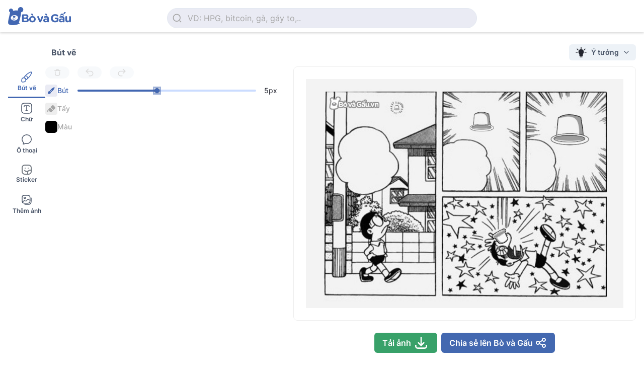

--- FILE ---
content_type: text/html; charset=utf-8
request_url: https://bovagau.vn/meme/16455
body_size: 16191
content:
<!DOCTYPE html><html lang="en" data-app-env="production"><head><meta name="viewport" content="width=device-width"/><meta charSet="utf-8"/><meta property="og:locale" content="vi_VN"/><meta property="fb:app_id" content="649088219294809"/><meta property="og:site_name" content="Bò và Gấu | Nơi xả stress của công nhân tài chính"/><meta name="robots" content="max-snippet:-1, max-image-preview:large, max-video-preview:-1"/><meta name="twitter:card" content="Cười sảng khoái cùng Bò và Gấu sau giờ giao dịch căng thẳng."/><meta name="twitter:site" content="@bovagau"/><meta name="twitter:creator" content="@bovagau"/><meta name="twitter:description" content="Cười sảng khoái cùng Bò và Gấu sau giờ giao dịch căng thẳng."/><link rel="canonical" href="https://bovagau.vn/meme/16455"/><title>nobita bị úp bô</title><meta property="og:title" content="nobita bị úp bô"/><meta name="description" content="khung
meme
úp bô
ngã
api aps idj hpg, flc nkg hsg vic vhm vcb stb mbb abs cdv nvl ceo vnd vnm dix"/><meta property="og:description" content="khung
meme
úp bô
ngã
api aps idj hpg, flc nkg hsg vic vhm vcb stb mbb abs cdv nvl ceo vnd vnm dix"/><meta http-equiv="refresh"/><meta property="og:url" content="https://bovagau.vn/meme/16455"/><meta name="twitter:title" content="nobita bị úp bô"/><meta property="og:type" content="website"/><meta property="og:image" content="https://lh3.googleusercontent.com/EflwfJNAgdMTccvna2i5t-ttYSNxeOORzIxZK7ipKaJG-pAKQsWq9X0uqk6xUbIGDxxvjSheC72ih8Ntspg56dPKH-7wV272gaDlyCxf18Q=rp-w1080"/><meta property="og:image:alt" content="nobita bị úp bô"/><meta name="twitter:image" content="https://lh3.googleusercontent.com/EflwfJNAgdMTccvna2i5t-ttYSNxeOORzIxZK7ipKaJG-pAKQsWq9X0uqk6xUbIGDxxvjSheC72ih8Ntspg56dPKH-7wV272gaDlyCxf18Q=rp-w1080"/><meta property="fb:app_id" content="649088219294809"/><link href="/fonts/font_style.css" rel="stylesheet"/><meta name="next-head-count" content="24"/><link rel="shortcut icon" href="/favicon.png"/><link rel="preload" href="/_next/static/css/b3bcb25e45a0c635.css" as="style"/><link rel="stylesheet" href="/_next/static/css/b3bcb25e45a0c635.css" data-n-g=""/><noscript data-n-css=""></noscript><script defer="" nomodule="" src="/_next/static/chunks/polyfills-5cd94c89d3acac5f.js"></script><script defer="" src="/_next/static/chunks/3925.95513566317930c9.js"></script><script src="/_next/static/chunks/webpack-f80d04a7fe7de9c3.js" defer=""></script><script src="/_next/static/chunks/framework-4a9e9d5071d676b1.js" defer=""></script><script src="/_next/static/chunks/main-b7d9e70828593bf5.js" defer=""></script><script src="/_next/static/chunks/pages/_app-de51461acab8c60d.js" defer=""></script><script src="/_next/static/chunks/0c428ae2-93416b5d7f6340da.js" defer=""></script><script src="/_next/static/chunks/43ea133b-6d8631fe0e326494.js" defer=""></script><script src="/_next/static/chunks/350-515f97e37ebc359a.js" defer=""></script><script src="/_next/static/chunks/131-127d9b7f4b52abc1.js" defer=""></script><script src="/_next/static/chunks/6186-11b981307ef45e2d.js" defer=""></script><script src="/_next/static/chunks/5073-55b69074f85f5db6.js" defer=""></script><script src="/_next/static/chunks/3258-d67925a165b516f7.js" defer=""></script><script src="/_next/static/chunks/2274-f7767127083f8ecf.js" defer=""></script><script src="/_next/static/chunks/pages/meme/%5Bid%5D-566a5d3eae6894ac.js" defer=""></script><script src="/_next/static/Y6tsXus02B1Y4w0MX7hJX/_buildManifest.js" defer=""></script><script src="/_next/static/Y6tsXus02B1Y4w0MX7hJX/_ssgManifest.js" defer=""></script><script src="/_next/static/Y6tsXus02B1Y4w0MX7hJX/_middlewareManifest.js" defer=""></script></head><body><noscript><iframe src="https://www.googletagmanager.com/ns.html?id=GTM-58FD4RL" height="0" width="0" style="display:none;visibility:hidden"></iframe></noscript><script>(function setScript(initialValue) {
  var mql = window.matchMedia("(prefers-color-scheme: dark)");
  var systemPreference = mql.matches ? "dark" : "light";
  var persistedPreference;

  try {
    persistedPreference = localStorage.getItem("chakra-ui-color-mode");
  } catch (error) {
    console.log("Chakra UI: localStorage is not available. Color mode persistence might not work as expected");
  }

  var isInStorage = typeof persistedPreference === "string";
  var colorMode;

  if (isInStorage) {
    colorMode = persistedPreference;
  } else {
    colorMode = initialValue === "system" ? systemPreference : initialValue;
  }

  if (colorMode) {
    var root = document.documentElement;
    root.style.setProperty("--chakra-ui-color-mode", colorMode);
  }
})('light')</script><div id="__next" data-reactroot=""><style data-emotion="css-global 1v2bhrk">:host,:root{--chakra-ring-inset:var(--chakra-empty,/*!*/ /*!*/);--chakra-ring-offset-width:0px;--chakra-ring-offset-color:#fff;--chakra-ring-color:rgba(66, 153, 225, 0.6);--chakra-ring-offset-shadow:0 0 #0000;--chakra-ring-shadow:0 0 #0000;--chakra-space-x-reverse:0;--chakra-space-y-reverse:0;--chakra-colors-transparent:transparent;--chakra-colors-current:currentColor;--chakra-colors-black:#000000;--chakra-colors-white:#FFFFFF;--chakra-colors-whiteAlpha-50:rgba(255, 255, 255, 0.04);--chakra-colors-whiteAlpha-100:rgba(255, 255, 255, 0.06);--chakra-colors-whiteAlpha-200:rgba(255, 255, 255, 0.08);--chakra-colors-whiteAlpha-300:rgba(255, 255, 255, 0.16);--chakra-colors-whiteAlpha-400:rgba(255, 255, 255, 0.24);--chakra-colors-whiteAlpha-500:rgba(255, 255, 255, 0.36);--chakra-colors-whiteAlpha-600:rgba(255, 255, 255, 0.48);--chakra-colors-whiteAlpha-700:rgba(255, 255, 255, 0.64);--chakra-colors-whiteAlpha-800:rgba(255, 255, 255, 0.80);--chakra-colors-whiteAlpha-900:rgba(255, 255, 255, 0.92);--chakra-colors-blackAlpha-50:rgba(0, 0, 0, 0.04);--chakra-colors-blackAlpha-100:rgba(0, 0, 0, 0.06);--chakra-colors-blackAlpha-200:rgba(0, 0, 0, 0.08);--chakra-colors-blackAlpha-300:rgba(0, 0, 0, 0.16);--chakra-colors-blackAlpha-400:rgba(0, 0, 0, 0.24);--chakra-colors-blackAlpha-500:rgba(0, 0, 0, 0.36);--chakra-colors-blackAlpha-600:rgba(0, 0, 0, 0.48);--chakra-colors-blackAlpha-700:rgba(0, 0, 0, 0.64);--chakra-colors-blackAlpha-800:rgba(0, 0, 0, 0.80);--chakra-colors-blackAlpha-900:rgba(0, 0, 0, 0.92);--chakra-colors-gray-50:#F7FAFC;--chakra-colors-gray-100:#EDF2F7;--chakra-colors-gray-200:#E2E8F0;--chakra-colors-gray-300:#CBD5E0;--chakra-colors-gray-400:#A0AEC0;--chakra-colors-gray-500:#718096;--chakra-colors-gray-600:#4A5568;--chakra-colors-gray-700:#2D3748;--chakra-colors-gray-800:#1A202C;--chakra-colors-gray-900:#171923;--chakra-colors-red-50:#FFF5F5;--chakra-colors-red-100:#FED7D7;--chakra-colors-red-200:#FEB2B2;--chakra-colors-red-300:#FC8181;--chakra-colors-red-400:#F56565;--chakra-colors-red-500:#E53E3E;--chakra-colors-red-600:#C53030;--chakra-colors-red-700:#9B2C2C;--chakra-colors-red-800:#822727;--chakra-colors-red-900:#63171B;--chakra-colors-orange-50:#FFFAF0;--chakra-colors-orange-100:#FEEBC8;--chakra-colors-orange-200:#FBD38D;--chakra-colors-orange-300:#F6AD55;--chakra-colors-orange-400:#ED8936;--chakra-colors-orange-500:#DD6B20;--chakra-colors-orange-600:#C05621;--chakra-colors-orange-700:#9C4221;--chakra-colors-orange-800:#7B341E;--chakra-colors-orange-900:#652B19;--chakra-colors-yellow-50:#FFFFF0;--chakra-colors-yellow-100:#FEFCBF;--chakra-colors-yellow-200:#FAF089;--chakra-colors-yellow-300:#F6E05E;--chakra-colors-yellow-400:#ECC94B;--chakra-colors-yellow-500:#D69E2E;--chakra-colors-yellow-600:#B7791F;--chakra-colors-yellow-700:#975A16;--chakra-colors-yellow-800:#744210;--chakra-colors-yellow-900:#5F370E;--chakra-colors-green-50:#F0FFF4;--chakra-colors-green-100:#C6F6D5;--chakra-colors-green-200:#9AE6B4;--chakra-colors-green-300:#68D391;--chakra-colors-green-400:#48BB78;--chakra-colors-green-500:#38A169;--chakra-colors-green-600:#2F855A;--chakra-colors-green-700:#276749;--chakra-colors-green-800:#22543D;--chakra-colors-green-900:#1C4532;--chakra-colors-teal-50:#E6FFFA;--chakra-colors-teal-100:#B2F5EA;--chakra-colors-teal-200:#81E6D9;--chakra-colors-teal-300:#4FD1C5;--chakra-colors-teal-400:#38B2AC;--chakra-colors-teal-500:#319795;--chakra-colors-teal-600:#2C7A7B;--chakra-colors-teal-700:#285E61;--chakra-colors-teal-800:#234E52;--chakra-colors-teal-900:#1D4044;--chakra-colors-blue-50:#ebf8ff;--chakra-colors-blue-100:#bee3f8;--chakra-colors-blue-200:#90cdf4;--chakra-colors-blue-300:#63b3ed;--chakra-colors-blue-400:#4299e1;--chakra-colors-blue-500:#3182ce;--chakra-colors-blue-600:#2b6cb0;--chakra-colors-blue-700:#2c5282;--chakra-colors-blue-800:#2a4365;--chakra-colors-blue-900:#1A365D;--chakra-colors-cyan-50:#EDFDFD;--chakra-colors-cyan-100:#C4F1F9;--chakra-colors-cyan-200:#9DECF9;--chakra-colors-cyan-300:#76E4F7;--chakra-colors-cyan-400:#0BC5EA;--chakra-colors-cyan-500:#00B5D8;--chakra-colors-cyan-600:#00A3C4;--chakra-colors-cyan-700:#0987A0;--chakra-colors-cyan-800:#086F83;--chakra-colors-cyan-900:#065666;--chakra-colors-purple-50:#FAF5FF;--chakra-colors-purple-100:#E9D8FD;--chakra-colors-purple-200:#D6BCFA;--chakra-colors-purple-300:#B794F4;--chakra-colors-purple-400:#9F7AEA;--chakra-colors-purple-500:#805AD5;--chakra-colors-purple-600:#6B46C1;--chakra-colors-purple-700:#553C9A;--chakra-colors-purple-800:#44337A;--chakra-colors-purple-900:#322659;--chakra-colors-pink-50:#FFF5F7;--chakra-colors-pink-100:#FED7E2;--chakra-colors-pink-200:#FBB6CE;--chakra-colors-pink-300:#F687B3;--chakra-colors-pink-400:#ED64A6;--chakra-colors-pink-500:#D53F8C;--chakra-colors-pink-600:#B83280;--chakra-colors-pink-700:#97266D;--chakra-colors-pink-800:#702459;--chakra-colors-pink-900:#521B41;--chakra-colors-linkedin-50:#E8F4F9;--chakra-colors-linkedin-100:#CFEDFB;--chakra-colors-linkedin-200:#9BDAF3;--chakra-colors-linkedin-300:#68C7EC;--chakra-colors-linkedin-400:#34B3E4;--chakra-colors-linkedin-500:#00A0DC;--chakra-colors-linkedin-600:#008CC9;--chakra-colors-linkedin-700:#0077B5;--chakra-colors-linkedin-800:#005E93;--chakra-colors-linkedin-900:#004471;--chakra-colors-facebook-50:#E8F4F9;--chakra-colors-facebook-100:#D9DEE9;--chakra-colors-facebook-200:#B7C2DA;--chakra-colors-facebook-300:#6482C0;--chakra-colors-facebook-400:#4267B2;--chakra-colors-facebook-500:#385898;--chakra-colors-facebook-600:#314E89;--chakra-colors-facebook-700:#29487D;--chakra-colors-facebook-800:#223B67;--chakra-colors-facebook-900:#1E355B;--chakra-colors-messenger-50:#D0E6FF;--chakra-colors-messenger-100:#B9DAFF;--chakra-colors-messenger-200:#A2CDFF;--chakra-colors-messenger-300:#7AB8FF;--chakra-colors-messenger-400:#2E90FF;--chakra-colors-messenger-500:#0078FF;--chakra-colors-messenger-600:#0063D1;--chakra-colors-messenger-700:#0052AC;--chakra-colors-messenger-800:#003C7E;--chakra-colors-messenger-900:#002C5C;--chakra-colors-whatsapp-50:#dffeec;--chakra-colors-whatsapp-100:#b9f5d0;--chakra-colors-whatsapp-200:#90edb3;--chakra-colors-whatsapp-300:#65e495;--chakra-colors-whatsapp-400:#3cdd78;--chakra-colors-whatsapp-500:#22c35e;--chakra-colors-whatsapp-600:#179848;--chakra-colors-whatsapp-700:#0c6c33;--chakra-colors-whatsapp-800:#01421c;--chakra-colors-whatsapp-900:#001803;--chakra-colors-twitter-50:#E5F4FD;--chakra-colors-twitter-100:#C8E9FB;--chakra-colors-twitter-200:#A8DCFA;--chakra-colors-twitter-300:#83CDF7;--chakra-colors-twitter-400:#57BBF5;--chakra-colors-twitter-500:#1DA1F2;--chakra-colors-twitter-600:#1A94DA;--chakra-colors-twitter-700:#1681BF;--chakra-colors-twitter-800:#136B9E;--chakra-colors-twitter-900:#0D4D71;--chakra-colors-telegram-50:#E3F2F9;--chakra-colors-telegram-100:#C5E4F3;--chakra-colors-telegram-200:#A2D4EC;--chakra-colors-telegram-300:#7AC1E4;--chakra-colors-telegram-400:#47A9DA;--chakra-colors-telegram-500:#0088CC;--chakra-colors-telegram-600:#007AB8;--chakra-colors-telegram-700:#006BA1;--chakra-colors-telegram-800:#005885;--chakra-colors-telegram-900:#003F5E;--chakra-colors-text-primary:#3182ce;--chakra-colors-text-black:#19040B;--chakra-colors-text-gray:#718096;--chakra-borders-none:0;--chakra-borders-1px:1px solid;--chakra-borders-2px:2px solid;--chakra-borders-4px:4px solid;--chakra-borders-8px:8px solid;--chakra-fonts-heading:"Inter Variable","Roboto",sans-serif;--chakra-fonts-body:"Inter Variable","Roboto",sans-serif;--chakra-fonts-mono:"Inter Variable",'Menlo',monospace;--chakra-fontSizes-xs:0.75rem;--chakra-fontSizes-sm:0.875rem;--chakra-fontSizes-md:1rem;--chakra-fontSizes-lg:1.125rem;--chakra-fontSizes-xl:1.25rem;--chakra-fontSizes-2xl:1.5rem;--chakra-fontSizes-3xl:1.875rem;--chakra-fontSizes-4xl:2.25rem;--chakra-fontSizes-5xl:3rem;--chakra-fontSizes-6xl:3.75rem;--chakra-fontSizes-7xl:4.5rem;--chakra-fontSizes-8xl:6rem;--chakra-fontSizes-9xl:8rem;--chakra-fontWeights-hairline:100;--chakra-fontWeights-thin:200;--chakra-fontWeights-light:300;--chakra-fontWeights-normal:400;--chakra-fontWeights-medium:500;--chakra-fontWeights-semibold:600;--chakra-fontWeights-bold:700;--chakra-fontWeights-extrabold:800;--chakra-fontWeights-black:900;--chakra-letterSpacings-tighter:-0.05em;--chakra-letterSpacings-tight:-0.025em;--chakra-letterSpacings-normal:0;--chakra-letterSpacings-wide:0.025em;--chakra-letterSpacings-wider:0.05em;--chakra-letterSpacings-widest:0.1em;--chakra-lineHeights-3:.75rem;--chakra-lineHeights-4:1rem;--chakra-lineHeights-5:1.25rem;--chakra-lineHeights-6:1.5rem;--chakra-lineHeights-7:1.75rem;--chakra-lineHeights-8:2rem;--chakra-lineHeights-9:2.25rem;--chakra-lineHeights-10:2.5rem;--chakra-lineHeights-normal:normal;--chakra-lineHeights-none:1;--chakra-lineHeights-shorter:1.25;--chakra-lineHeights-short:1.375;--chakra-lineHeights-base:1.5;--chakra-lineHeights-tall:1.625;--chakra-lineHeights-taller:2;--chakra-radii-none:0;--chakra-radii-sm:0.125rem;--chakra-radii-base:0.25rem;--chakra-radii-md:0.375rem;--chakra-radii-lg:0.5rem;--chakra-radii-xl:0.75rem;--chakra-radii-2xl:1rem;--chakra-radii-3xl:1.5rem;--chakra-radii-full:9999px;--chakra-space-1:0.25rem;--chakra-space-2:0.5rem;--chakra-space-3:0.75rem;--chakra-space-4:1rem;--chakra-space-5:1.25rem;--chakra-space-6:1.5rem;--chakra-space-7:1.75rem;--chakra-space-8:2rem;--chakra-space-9:2.25rem;--chakra-space-10:2.5rem;--chakra-space-12:3rem;--chakra-space-14:3.5rem;--chakra-space-16:4rem;--chakra-space-20:5rem;--chakra-space-24:6rem;--chakra-space-28:7rem;--chakra-space-32:8rem;--chakra-space-36:9rem;--chakra-space-40:10rem;--chakra-space-44:11rem;--chakra-space-48:12rem;--chakra-space-52:13rem;--chakra-space-56:14rem;--chakra-space-60:15rem;--chakra-space-64:16rem;--chakra-space-72:18rem;--chakra-space-80:20rem;--chakra-space-96:24rem;--chakra-space-px:1px;--chakra-space-0\.5:0.125rem;--chakra-space-1\.5:0.375rem;--chakra-space-2\.5:0.625rem;--chakra-space-3\.5:0.875rem;--chakra-shadows-xs:0 0 0 1px rgba(0, 0, 0, 0.05);--chakra-shadows-sm:0 1px 2px 0 rgba(0, 0, 0, 0.05);--chakra-shadows-base:0 1px 3px 0 rgba(0, 0, 0, 0.1),0 1px 2px 0 rgba(0, 0, 0, 0.06);--chakra-shadows-md:0 4px 6px -1px rgba(0, 0, 0, 0.1),0 2px 4px -1px rgba(0, 0, 0, 0.06);--chakra-shadows-lg:0 10px 15px -3px rgba(0, 0, 0, 0.1),0 4px 6px -2px rgba(0, 0, 0, 0.05);--chakra-shadows-xl:0 20px 25px -5px rgba(0, 0, 0, 0.1),0 10px 10px -5px rgba(0, 0, 0, 0.04);--chakra-shadows-2xl:0 25px 50px -12px rgba(0, 0, 0, 0.25);--chakra-shadows-outline:0 0 0 3px rgba(66, 153, 225, 0.6);--chakra-shadows-inner:inset 0 2px 4px 0 rgba(0,0,0,0.06);--chakra-shadows-none:none;--chakra-shadows-dark-lg:rgba(0, 0, 0, 0.1) 0px 0px 0px 1px,rgba(0, 0, 0, 0.2) 0px 5px 10px,rgba(0, 0, 0, 0.4) 0px 15px 40px;--chakra-sizes-1:0.25rem;--chakra-sizes-2:0.5rem;--chakra-sizes-3:0.75rem;--chakra-sizes-4:1rem;--chakra-sizes-5:1.25rem;--chakra-sizes-6:1.5rem;--chakra-sizes-7:1.75rem;--chakra-sizes-8:2rem;--chakra-sizes-9:2.25rem;--chakra-sizes-10:2.5rem;--chakra-sizes-12:3rem;--chakra-sizes-14:3.5rem;--chakra-sizes-16:4rem;--chakra-sizes-20:5rem;--chakra-sizes-24:6rem;--chakra-sizes-28:7rem;--chakra-sizes-32:8rem;--chakra-sizes-36:9rem;--chakra-sizes-40:10rem;--chakra-sizes-44:11rem;--chakra-sizes-48:12rem;--chakra-sizes-52:13rem;--chakra-sizes-56:14rem;--chakra-sizes-60:15rem;--chakra-sizes-64:16rem;--chakra-sizes-72:18rem;--chakra-sizes-80:20rem;--chakra-sizes-96:24rem;--chakra-sizes-px:1px;--chakra-sizes-0\.5:0.125rem;--chakra-sizes-1\.5:0.375rem;--chakra-sizes-2\.5:0.625rem;--chakra-sizes-3\.5:0.875rem;--chakra-sizes-max:max-content;--chakra-sizes-min:min-content;--chakra-sizes-full:100%;--chakra-sizes-3xs:14rem;--chakra-sizes-2xs:16rem;--chakra-sizes-xs:20rem;--chakra-sizes-sm:24rem;--chakra-sizes-md:28rem;--chakra-sizes-lg:32rem;--chakra-sizes-xl:36rem;--chakra-sizes-2xl:42rem;--chakra-sizes-3xl:48rem;--chakra-sizes-4xl:56rem;--chakra-sizes-5xl:64rem;--chakra-sizes-6xl:72rem;--chakra-sizes-7xl:80rem;--chakra-sizes-8xl:90rem;--chakra-sizes-container-sm:640px;--chakra-sizes-container-md:768px;--chakra-sizes-container-lg:1024px;--chakra-sizes-container-xl:1280px;--chakra-zIndices-hide:-1;--chakra-zIndices-auto:auto;--chakra-zIndices-base:0;--chakra-zIndices-docked:10;--chakra-zIndices-dropdown:1000;--chakra-zIndices-sticky:1100;--chakra-zIndices-banner:1200;--chakra-zIndices-overlay:1300;--chakra-zIndices-modal:1400;--chakra-zIndices-popover:1500;--chakra-zIndices-skipLink:1600;--chakra-zIndices-toast:1700;--chakra-zIndices-tooltip:1800;--chakra-transition-property-common:background-color,border-color,color,fill,stroke,opacity,box-shadow,transform;--chakra-transition-property-colors:background-color,border-color,color,fill,stroke;--chakra-transition-property-dimensions:width,height;--chakra-transition-property-position:left,right,top,bottom;--chakra-transition-property-background:background-color,background-image,background-position;--chakra-transition-easing-ease-in:cubic-bezier(0.4, 0, 1, 1);--chakra-transition-easing-ease-out:cubic-bezier(0, 0, 0.2, 1);--chakra-transition-easing-ease-in-out:cubic-bezier(0.4, 0, 0.2, 1);--chakra-transition-duration-ultra-fast:50ms;--chakra-transition-duration-faster:100ms;--chakra-transition-duration-fast:150ms;--chakra-transition-duration-normal:200ms;--chakra-transition-duration-slow:300ms;--chakra-transition-duration-slower:400ms;--chakra-transition-duration-ultra-slow:500ms;--chakra-blur-none:0;--chakra-blur-sm:4px;--chakra-blur-base:8px;--chakra-blur-md:12px;--chakra-blur-lg:16px;--chakra-blur-xl:24px;--chakra-blur-2xl:40px;--chakra-blur-3xl:64px;}</style><style data-emotion="css-global 1jqlf9g">html{line-height:1.5;-webkit-text-size-adjust:100%;font-family:system-ui,sans-serif;-webkit-font-smoothing:antialiased;text-rendering:optimizeLegibility;-moz-osx-font-smoothing:grayscale;touch-action:manipulation;}body{position:relative;min-height:100%;font-feature-settings:'kern';}*,*::before,*::after{border-width:0;border-style:solid;box-sizing:border-box;}main{display:block;}hr{border-top-width:1px;box-sizing:content-box;height:0;overflow:visible;}pre,code,kbd,samp{font-family:SFMono-Regular,Menlo,Monaco,Consolas,monospace;font-size:1em;}a{background-color:transparent;color:inherit;-webkit-text-decoration:inherit;text-decoration:inherit;}abbr[title]{border-bottom:none;-webkit-text-decoration:underline;text-decoration:underline;-webkit-text-decoration:underline dotted;-webkit-text-decoration:underline dotted;text-decoration:underline dotted;}b,strong{font-weight:bold;}small{font-size:80%;}sub,sup{font-size:75%;line-height:0;position:relative;vertical-align:baseline;}sub{bottom:-0.25em;}sup{top:-0.5em;}img{border-style:none;}button,input,optgroup,select,textarea{font-family:inherit;font-size:100%;line-height:1.15;margin:0;}button,input{overflow:visible;}button,select{text-transform:none;}button::-moz-focus-inner,[type="button"]::-moz-focus-inner,[type="reset"]::-moz-focus-inner,[type="submit"]::-moz-focus-inner{border-style:none;padding:0;}fieldset{padding:0.35em 0.75em 0.625em;}legend{box-sizing:border-box;color:inherit;display:table;max-width:100%;padding:0;white-space:normal;}progress{vertical-align:baseline;}textarea{overflow:auto;}[type="checkbox"],[type="radio"]{box-sizing:border-box;padding:0;}[type="number"]::-webkit-inner-spin-button,[type="number"]::-webkit-outer-spin-button{-webkit-appearance:none!important;}input[type="number"]{-moz-appearance:textfield;}[type="search"]{-webkit-appearance:textfield;outline-offset:-2px;}[type="search"]::-webkit-search-decoration{-webkit-appearance:none!important;}::-webkit-file-upload-button{-webkit-appearance:button;font:inherit;}details{display:block;}summary{display:-webkit-box;display:-webkit-list-item;display:-ms-list-itembox;display:list-item;}template{display:none;}[hidden]{display:none!important;}body,blockquote,dl,dd,h1,h2,h3,h4,h5,h6,hr,figure,p,pre{margin:0;}button{background:transparent;padding:0;}fieldset{margin:0;padding:0;}ol,ul{margin:0;padding:0;}textarea{resize:vertical;}button,[role="button"]{cursor:pointer;}button::-moz-focus-inner{border:0!important;}table{border-collapse:collapse;}h1,h2,h3,h4,h5,h6{font-size:inherit;font-weight:inherit;}button,input,optgroup,select,textarea{padding:0;line-height:inherit;color:inherit;}img,svg,video,canvas,audio,iframe,embed,object{display:block;}img,video{max-width:100%;height:auto;}[data-js-focus-visible] :focus:not([data-focus-visible-added]){outline:none;box-shadow:none;}select::-ms-expand{display:none;}</style><style data-emotion="css-global 14at9b2">body{font-family:var(--chakra-fonts-body);color:var(--chakra-colors-gray-800);background:var(--chakra-colors-white);transition-property:background-color;transition-duration:var(--chakra-transition-duration-normal);line-height:var(--chakra-lineHeights-base);}*::-webkit-input-placeholder{color:var(--chakra-colors-gray-400);}*::-moz-placeholder{color:var(--chakra-colors-gray-400);}*:-ms-input-placeholder{color:var(--chakra-colors-gray-400);}*::placeholder{color:var(--chakra-colors-gray-400);}*,*::before,::after{border-color:var(--chakra-colors-gray-200);word-wrap:break-word;}html,body{color:var(--chakra-colors-gray-600);line-height:var(--chakra-lineHeights-tall);height:100%;}a{color:var(--chakra-colors-teal-500);}.html-content p{margin-bottom:var(--chakra-space-4);}.scrollbar::-webkit-scrollbar{width:8px;}.scrollbar::-webkit-scrollbar-track{background:var(--chakra-colors-transparent);}.scrollbar::-webkit-scrollbar-thumb{background:#A6A6A6;border-radius:8px;border-left:2px solid white;border-right:2px solid white;}.scrollbar::-webkit-scrollbar-thumb:hover{border-width:0;}.scrollbar::-webkit-scrollbar-button{display:none;}</style><style data-emotion="css-global 1mzz1jf">@-webkit-keyframes blink-yellow{0%,49%{background-color:#f1be52;}50%,100%{background-color:#ffffff;}}@-webkit-keyframes blink-green{0%,49%{background-color:#aed97d;}50%,100%{background-color:#ffffff;}}</style><div class="css-0"><style data-emotion="css aheemi">.css-aheemi{display:none;left:20px;}</style><div id="marketing-mount-point" aria-describedby="Section for new user, never create account in DSNE" class="css-aheemi"></div></div><style data-emotion="css uh2csy">.css-uh2csy{width:var(--chakra-sizes-full);position:-webkit-sticky;position:sticky;top:0px;left:0px;z-index:100;box-shadow:0px 2px 4px 0px rgba(0, 0, 0, 0.15);background-color:var(--chakra-colors-white);}</style><div class="css-uh2csy"><style data-emotion="css n5udu0">.css-n5udu0{display:-webkit-box;display:-webkit-flex;display:-ms-flexbox;display:flex;grid-column-gap:var(--chakra-space-2);padding-top:8px;padding-bottom:8px;-webkit-padding-start:16px;padding-inline-start:16px;-webkit-padding-end:16px;padding-inline-end:16px;margin-left:auto;margin-right:auto;max-width:var(--chakra-sizes-container-xl);width:var(--chakra-sizes-full);-webkit-align-items:center;-webkit-box-align:center;-ms-flex-align:center;align-items:center;-webkit-box-pack:justify;-webkit-justify-content:space-between;justify-content:space-between;height:64px;}@media screen and (min-width: 40em){.css-n5udu0{grid-template-columns:1fr 1fr;}}@media screen and (min-width: 52em){.css-n5udu0{display:grid;grid-template-columns:2fr 4fr 2fr;}}@media screen and (min-width: 64em){.css-n5udu0{display:grid;grid-template-columns:2fr 4fr 2fr;}}</style><div class="css-n5udu0"><style data-emotion="css 8lmdkj">.css-8lmdkj{transition-property:var(--chakra-transition-property-common);transition-duration:var(--chakra-transition-duration-fast);transition-timing-function:var(--chakra-transition-easing-ease-out);cursor:pointer;-webkit-text-decoration:none;text-decoration:none;outline:2px solid transparent;outline-offset:2px;color:inherit;max-width:150px;}.css-8lmdkj:hover,.css-8lmdkj[data-hover]{-webkit-text-decoration:underline;text-decoration:underline;}.css-8lmdkj:focus,.css-8lmdkj[data-focus]{border-color:var(--chakra-colors-transparent);}</style><a class="chakra-link css-8lmdkj" href="/"><svg height="36px" viewBox="0 0 125 36" fill="none" xmlns="http://www.w3.org/2000/svg"><path d="M27.8299 16.1103C27.828 15.8845 27.8709 15.6605 27.9561 15.4512C28.0412 15.2419 28.167 15.0513 28.3262 14.8904C28.4854 14.7295 28.6749 14.6013 28.8839 14.5133C29.0929 14.4253 29.3172 14.3791 29.5442 14.3774H35.1807C37.0143 14.3774 38.3922 14.8525 39.3199 15.7702C40.0414 16.4882 40.4049 17.3897 40.4049 18.4478V18.491C40.4049 20.2455 39.4555 21.3035 38.3271 21.8866C40.1607 22.5829 41.2891 23.6626 41.2891 25.7572V25.8004C41.2891 28.6777 38.9401 30.119 35.3651 30.119H29.5713C29.3444 30.1209 29.1193 30.0782 28.909 29.9935C28.6986 29.9087 28.5071 29.7836 28.3454 29.6252C28.1837 29.4667 28.0549 29.2782 27.9664 29.0702C27.878 28.8622 27.8316 28.639 27.8299 28.4132V16.1103ZM34.432 20.7475C35.9673 20.7475 36.9438 20.2509 36.9438 19.0848V19.0416C36.9438 17.9835 36.13 17.4221 34.6599 17.4221H31.2205V20.7529L34.432 20.7475ZM35.3597 27.0906C36.8949 27.0906 37.8226 26.5507 37.8226 25.3793V25.3361C37.8226 24.278 37.0523 23.6248 35.2458 23.6248H31.2205V27.0906H35.3597Z" fill="#4267B2"></path><path d="M41.8479 24.1646V24.1214C41.8479 20.6557 44.6526 17.8432 48.4283 17.8432C52.1607 17.8432 54.9599 20.5855 54.9599 24.0783V24.1214C54.9599 27.5872 52.1552 30.3997 48.3795 30.3997C44.6526 30.3997 41.8479 27.652 41.8479 24.1646ZM51.5694 24.1646V24.1214C51.5694 22.3454 50.2782 20.7907 48.3795 20.7907C46.4103 20.7907 45.2385 22.2752 45.2385 24.0783V24.1214C45.2385 25.8975 46.5296 27.4522 48.4283 27.4522C50.3921 27.4522 51.5694 25.9677 51.5694 24.1646ZM47.4084 16.1319L46.0088 14.8255C45.7376 14.5772 45.5585 14.3504 45.5585 14.0157C45.5585 13.4975 46.6435 12.9792 47.479 12.9792C48.0432 12.9792 48.4717 13.2708 48.7701 13.7458L50.0124 15.6784C50.1263 15.8566 50.2402 16.0833 50.2402 16.2884C50.2402 16.6501 49.8985 16.8715 49.3831 16.8715C48.5856 16.8769 48.0649 16.7419 47.4084 16.1319Z" fill="#4267B2"></path><path d="M65.9508 28.8881C65.5656 29.768 64.9309 30.3726 64.0087 30.3726H63.8297C62.902 30.3726 62.2673 29.7896 61.8875 28.8881L58.1823 20.3587C58.0901 20.1104 58.0033 19.8621 58.0033 19.5274C58.0033 18.7176 58.7519 17.9294 59.6742 17.9294C60.5964 17.9294 61.1009 18.4477 61.3451 19.1441L63.9436 26.1403L66.591 19.1009C66.8405 18.4909 67.2908 17.9294 68.1967 17.9294C69.1027 17.9294 69.8459 18.6258 69.8459 19.5489C69.8459 19.8405 69.732 20.2022 69.6669 20.3587L65.9508 28.8881Z" fill="#4267B2"></path><path d="M70.0194 26.6641V26.6209C70.0194 24.0135 72.0321 22.7719 74.9018 22.7719C76.1441 22.7719 76.9796 22.977 77.8639 23.2685V23.0688C77.8639 21.6274 76.9796 20.8662 75.2653 20.8662C74.2943 20.8662 73.5456 21.0012 72.8892 21.2063C72.7298 21.2668 72.5607 21.2979 72.3901 21.2981C71.5981 21.2981 70.9633 20.6881 70.9633 19.9053C70.9627 19.6161 71.0513 19.3336 71.2172 19.0961C71.3831 18.8586 71.6183 18.6775 71.891 18.5773C72.976 18.1509 74.1315 17.9457 75.759 17.9457C77.6577 17.9457 78.9705 18.4208 79.8494 19.2953C80.7553 20.1968 81.1622 21.5248 81.1622 23.1444V28.6345C81.1621 28.8518 81.1187 29.0669 81.0345 29.2674C80.9502 29.4679 80.8268 29.6498 80.6714 29.8024C80.5159 29.9551 80.3316 30.0755 80.129 30.1568C79.9265 30.238 79.7097 30.2784 79.4913 30.2756C78.4986 30.2756 77.8422 29.5792 77.8422 28.8558V28.8342C77.0067 29.7573 75.8729 30.3619 74.1803 30.3619C71.8964 30.3512 70.0194 29.0717 70.0194 26.6641ZM75.2002 16.1319L73.7952 14.8255C73.5239 14.5772 73.3449 14.3504 73.3449 14.0157C73.3449 13.4975 74.4299 12.9792 75.2653 12.9792C75.8295 12.9792 76.2581 13.2708 76.5564 13.7458L77.7987 15.6784C77.9127 15.8566 78.0266 16.0833 78.0266 16.2884C78.0266 16.6501 77.6848 16.8715 77.1695 16.8715C76.372 16.8769 75.8512 16.7419 75.2002 16.1319ZM77.9127 25.8759V25.2713C77.2221 24.9696 76.4752 24.8169 75.721 24.8232C74.2509 24.8232 73.3449 25.4063 73.3449 26.4859V26.5291C73.3449 27.4522 74.1152 27.9921 75.2219 27.9921C76.8494 27.9921 77.9127 27.1337 77.9127 25.8759Z" fill="#4267B2"></path><path d="M85.1442 22.2953V22.2521C85.1442 17.7768 88.6487 14.106 93.4443 14.106C95.8638 14.106 97.3991 14.6458 98.8475 15.6337C99.1444 15.8441 99.3663 16.143 99.4813 16.4872C99.5963 16.8313 99.5985 17.203 99.4874 17.5484C99.3763 17.8938 99.1578 18.1952 98.8633 18.409C98.5689 18.6228 98.2138 18.7379 97.8493 18.7377C97.3285 18.7377 97.0356 18.5596 96.786 18.3761C95.815 17.6797 94.8439 17.2964 93.3249 17.2964C90.7915 17.2964 88.7789 19.5259 88.7789 22.2035V22.2467C88.7789 25.124 90.7698 27.2402 93.5745 27.2402C94.8656 27.2402 95.9723 26.927 96.8511 26.2954V24.0497H94.5022C94.1058 24.0545 93.7238 23.9025 93.4401 23.6272C93.1563 23.3519 92.9939 22.9757 92.9886 22.5814V22.5652C92.9887 22.1658 93.1483 21.7828 93.4321 21.5003C93.7159 21.2179 94.1008 21.0592 94.5022 21.059H98.484C98.711 21.0572 98.936 21.0999 99.1464 21.1846C99.3567 21.2693 99.5482 21.3945 99.71 21.5529C99.8717 21.7113 100 21.8999 100.089 22.1079C100.177 22.3158 100.224 22.5391 100.225 22.7649V26.6139C100.225 27.6018 99.8186 28.3468 99.0048 28.8165C97.3407 29.8419 95.4233 30.3876 93.466 30.3928C88.5402 30.3998 85.1442 26.9773 85.1442 22.2953Z" fill="#4267B2"></path><path d="M101.131 26.6642V26.621C101.131 24.0136 103.144 22.7719 106.014 22.7719C107.256 22.7719 108.092 22.9771 108.976 23.2686V23.0688C108.976 21.6275 108.092 20.8663 106.377 20.8663C105.406 20.8663 104.658 21.0013 104.001 21.2064C103.842 21.2669 103.673 21.298 103.502 21.2982C102.71 21.2982 102.075 20.6882 102.075 19.9054C102.075 19.6162 102.163 19.3337 102.329 19.0962C102.495 18.8587 102.73 18.6776 103.003 18.5774C104.088 18.1509 105.243 17.9458 106.871 17.9458C108.77 17.9458 110.082 18.4209 110.961 19.2954C111.867 20.1969 112.274 21.5249 112.274 23.1444V28.6346C112.274 29.5577 111.525 30.2757 110.598 30.2757C109.605 30.2757 108.949 29.5793 108.949 28.8559V28.8343C108.113 29.7574 106.979 30.362 105.287 30.362C103.008 30.3512 101.131 29.0718 101.131 26.6642ZM106.198 16.132C105.45 16.742 104.907 16.8769 104.12 16.8769C103.692 16.8769 103.372 16.6988 103.372 16.3371C103.372 16.132 103.551 15.889 103.714 15.6839L105.14 13.8593C105.526 13.3842 105.954 13.0927 106.746 13.0927H107.831C108.623 13.0927 109.052 13.3842 109.437 13.8593L110.864 15.6839C111.021 15.889 111.205 16.132 111.205 16.3371C111.205 16.6988 110.842 16.8769 110.413 16.8769C109.621 16.8769 109.079 16.742 108.336 16.132L107.272 15.252L106.198 16.132ZM109.025 25.876V25.2714C108.334 24.9697 107.587 24.817 106.833 24.8233C105.363 24.8233 104.457 25.4063 104.457 26.486V26.5292C104.457 27.4523 105.227 27.9921 106.334 27.9921C107.961 27.9921 109.025 27.1338 109.025 25.876ZM110.039 13.1845C110.039 12.9793 110.153 12.758 110.267 12.5744L111.509 10.6364C111.802 10.1614 112.231 9.86987 112.8 9.86987C113.636 9.86987 114.721 10.3881 114.721 10.9064C114.721 11.2465 114.542 11.4678 114.271 11.7161L112.871 13.0225C112.214 13.6325 111.694 13.7675 110.902 13.7675C110.381 13.7729 110.039 13.5462 110.039 13.1845Z" fill="#4267B2"></path><path d="M124.898 28.5534C124.898 29.002 124.72 29.4326 124.404 29.7524C124.088 30.0722 123.658 30.2558 123.208 30.2636C122.757 30.2714 122.321 30.1027 121.994 29.794C121.667 29.4853 121.475 29.0611 121.458 28.6128V28.4184C120.666 29.4333 119.625 30.3511 117.911 30.3511C115.285 30.3511 113.793 28.6614 113.793 25.8758V19.6407C113.793 19.1869 113.974 18.7516 114.297 18.4307C114.619 18.1097 115.057 17.9294 115.513 17.9294C115.969 17.9294 116.406 18.1097 116.729 18.4307C117.051 18.7516 117.232 19.1869 117.232 19.6407V24.7907C117.232 26.4103 117.981 27.2416 119.31 27.2416C120.639 27.2416 121.458 26.4103 121.458 24.7907V19.6407C121.459 19.1921 121.636 18.7616 121.952 18.4417C122.268 18.1219 122.698 17.9383 123.149 17.9306C123.6 17.9228 124.035 18.0914 124.363 18.4001C124.69 18.7088 124.882 19.133 124.898 19.5813V28.5534Z" fill="#4267B2"></path><path d="M24.9937 5.74925e-06C24.1638 -0.000173975 23.3457 0.194797 22.6059 0.569025C21.8661 0.943253 21.2257 1.48614 20.7369 2.15344C20.248 2.82074 19.9245 3.59355 19.7928 4.40888C19.6611 5.22421 19.7248 6.05897 19.9789 6.84512C18.6384 6.68317 16.9312 6.64106 15.0791 6.75335C13.0561 6.87589 11.2274 7.16038 9.87442 7.52639C9.89773 7.35353 9.90951 7.17932 9.90969 7.00491C9.90966 6.29129 9.71784 5.59065 9.3541 4.97563C8.99037 4.36061 8.46797 3.85358 7.84103 3.5071C7.2141 3.16061 6.50545 2.98727 5.78854 3.00506C5.07162 3.02284 4.37253 3.23109 3.76373 3.60823C3.15492 3.98537 2.65855 4.51767 2.32606 5.14996C1.99357 5.78225 1.83707 6.49152 1.87277 7.20426C1.90847 7.917 2.13507 8.60727 2.5291 9.20353C2.92312 9.79978 3.47022 10.2803 4.1137 10.5954C3.46054 13.3221 2.88713 16.2021 2.2242 18.9245C1.25857 22.9193 0.224575 26.9794 0.103057 31.0859C0.0895189 31.719 0.231652 32.3459 0.517091 32.9119C0.802531 33.4779 1.22263 33.9659 1.74084 34.3335C2.311 34.7325 2.97555 34.9689 3.63034 35.1973C3.90972 35.2971 4.18422 35.3916 4.46361 35.4807C4.85802 35.6048 5.26239 35.6951 5.67228 35.7506C10.0996 36.407 14.701 35.7036 19.0067 34.496C20.278 34.1397 21.502 33.6338 22.6528 32.9888C22.917 32.842 23.2121 32.6368 23.2387 32.3324C23.2702 31.9755 22.9007 31.7024 22.5422 31.6446C22.1836 31.5869 21.793 31.6603 21.4393 31.6182C22.6105 27.6855 23.555 23.6891 24.5049 19.6986C25.2221 16.6728 25.975 13.5072 25.9615 10.3972C26.0434 10.3821 26.1242 10.3648 26.2056 10.346C26.2599 10.3497 26.3174 10.3519 26.3732 10.3519V10.3038C27.6072 9.97269 28.6781 9.20646 29.3864 8.1479C30.0948 7.08934 30.3923 5.81064 30.2235 4.55001C30.0547 3.28938 29.4311 2.13279 28.469 1.2957C27.5068 0.458618 26.2717 -0.0018768 24.9937 5.74925e-06Z" fill="#4267B2"></path><path d="M19.7098 20.7664C19.9756 23.7085 17.0028 26.3753 13.0643 26.7262C9.12579 27.0771 5.72436 24.9825 5.45854 22.0404C5.19272 19.0983 8.16558 16.4315 12.1041 16.0752C16.0426 15.7189 19.444 17.8243 19.7098 20.7664Z" fill="white"></path><path d="M15.505 23.0644C15.4785 23.0223 15.4441 22.9857 15.4034 22.9569C15.3628 22.928 15.3169 22.9074 15.2683 22.8963C15.2197 22.8851 15.1693 22.8835 15.1201 22.8917C15.0709 22.8999 15.0238 22.9177 14.9815 22.944C14.1115 23.4874 13.1217 23.8119 12.0976 23.8893V21.2155H12.2061C13.6165 21.1869 14.7422 20.2913 14.72 19.2181C14.6977 18.1449 13.5363 17.2941 12.1258 17.3227C10.7153 17.3513 9.58963 18.2464 9.61187 19.3201C9.62923 20.1639 10.348 20.8673 11.3375 21.1178V23.9071C10.9968 23.8972 10.657 23.8657 10.3204 23.8126C9.54568 23.696 8.79208 23.4681 8.08313 23.1362C7.99378 23.0895 7.88943 23.08 7.79303 23.1098C7.69664 23.1396 7.61609 23.2063 7.56912 23.2952C7.52214 23.3841 7.51258 23.4879 7.54254 23.5839C7.5725 23.6798 7.63953 23.7599 7.72888 23.8067C7.77011 23.8277 8.74605 24.3298 10.1734 24.5565C10.6168 24.6278 11.0652 24.6639 11.5144 24.6645C12.9173 24.6645 14.2361 24.2996 15.384 23.5848C15.4693 23.5317 15.53 23.4471 15.5527 23.3495C15.5754 23.2519 15.5582 23.1494 15.505 23.0644Z" fill="#4267B2"></path></svg></a><style data-emotion="css 1fspf1h">.css-1fspf1h{width:var(--chakra-sizes-full);-webkit-align-items:center;-webkit-box-align:center;-ms-flex-align:center;align-items:center;-webkit-box-pack:center;-ms-flex-pack:center;-webkit-justify-content:center;justify-content:center;position:relative;}</style><div class="css-1fspf1h"><style data-emotion="css 1oraz31">.css-1oraz31{display:-webkit-box;display:-webkit-flex;display:-ms-flexbox;display:flex;-webkit-box-pack:center;-ms-flex-pack:center;-webkit-justify-content:center;justify-content:center;margin-bottom:2rem;}</style><div class="css-1oraz31"><style data-emotion="css ylw5jg">.css-ylw5jg{width:var(--chakra-sizes-full);border-radius:var(--chakra-radii-none);box-shadow:var(--chakra-shadows-none);position:absolute;z-index:1;}</style><div class="css-ylw5jg"><style data-emotion="css 1kxonj9">.css-1kxonj9{width:100%;position:relative;}</style><div role="group" class="chakra-form-control css-1kxonj9"><style data-emotion="css 4302v8">.css-4302v8{width:100%;display:-webkit-box;display:-webkit-flex;display:-ms-flexbox;display:flex;position:relative;}</style><div class="chakra-input__group css-4302v8"><style data-emotion="css 19ey4ca">.css-19ey4ca{left:0;width:var(--chakra-sizes-10);height:var(--chakra-sizes-10);font-size:var(--chakra-fontSizes-md);display:-webkit-box;display:-webkit-flex;display:-ms-flexbox;display:flex;-webkit-align-items:center;-webkit-box-align:center;-ms-flex-align:center;align-items:center;-webkit-box-pack:center;-ms-flex-pack:center;-webkit-justify-content:center;justify-content:center;position:absolute;top:0px;z-index:2;cursor:pointer;}</style><div class="chakra-input__left-element css-19ey4ca"><svg width="20" height="20" viewBox="0 0 24 24" fill="none" xmlns="http://www.w3.org/2000/svg"><path d="M11.1144 2.88C6.56661 2.88 2.87988 6.6064 2.87988 11.2031C2.87988 15.7999 6.56661 19.5263 11.1144 19.5263C15.6622 19.5263 19.349 15.7999 19.349 11.2031C19.349 8.9957 18.4814 6.87868 16.9371 5.31779C15.3928 3.7569 13.2984 2.88 11.1144 2.88Z" stroke="#A6A6A6" stroke-width="2"></path><path d="M21.6652 19.8878L19.2127 17.9081C18.8416 17.5396 18.2468 17.5396 17.8757 17.9081C17.6833 18.1019 17.5752 18.3652 17.5752 18.6397C17.5752 18.9143 17.6833 19.1775 17.8757 19.3713L19.911 21.7039C20.4071 22.2054 21.2116 22.2054 21.7077 21.7039C22.2039 21.2024 22.2039 20.3893 21.7077 19.8878H21.6652Z" fill="#A6A6A6"></path></svg></div><style data-emotion="css 15yxs8k">.css-15yxs8k{width:100%;min-width:0px;outline:2px solid transparent;outline-offset:2px;position:relative;-webkit-appearance:none;-moz-appearance:none;-ms-appearance:none;appearance:none;transition-property:var(--chakra-transition-property-common);transition-duration:var(--chakra-transition-duration-normal);font-size:var(--chakra-fontSizes-md);-webkit-padding-start:var(--chakra-space-10);padding-inline-start:var(--chakra-space-10);-webkit-padding-end:var(--chakra-space-4);padding-inline-end:var(--chakra-space-4);height:var(--chakra-sizes-10);border-radius:var(--chakra-radii-3xl);border:var(--chakra-borders-1px);border-color:inherit;background:inherit;background-color:#EAEBF4;}.css-15yxs8k:hover,.css-15yxs8k[data-hover]{border-color:var(--chakra-colors-gray-300);}.css-15yxs8k[aria-readonly=true],.css-15yxs8k[readonly],.css-15yxs8k[data-readonly]{box-shadow:none!important;-webkit-user-select:all;-moz-user-select:all;-ms-user-select:all;user-select:all;}.css-15yxs8k[disabled],.css-15yxs8k[aria-disabled=true],.css-15yxs8k[data-disabled]{opacity:0.4;cursor:not-allowed;}.css-15yxs8k[aria-invalid=true],.css-15yxs8k[data-invalid]{border-color:#E53E3E;box-shadow:0 0 0 1px #E53E3E;}.css-15yxs8k:focus,.css-15yxs8k[data-focus]{border:var(--chakra-borders-none);}.css-15yxs8k:active,.css-15yxs8k[data-active]{border:var(--chakra-borders-none);}.css-15yxs8k::-webkit-input-placeholder{color:#A6A6A6;}.css-15yxs8k::-moz-placeholder{color:#A6A6A6;}.css-15yxs8k:-ms-input-placeholder{color:#A6A6A6;}.css-15yxs8k::placeholder{color:#A6A6A6;}</style><input placeholder="VD: HPG, bitcoin, gà, gáy to,.." value="" id="field-1" class="chakra-input css-15yxs8k"/></div></div></div></div></div><style data-emotion="css 1qo2drs">.css-1qo2drs{display:-webkit-box;display:-webkit-flex;display:-ms-flexbox;display:flex;-webkit-align-items:center;-webkit-box-align:center;-ms-flex-align:center;align-items:center;-webkit-box-pack:end;-ms-flex-pack:end;-webkit-justify-content:end;justify-content:end;min-width:0px;}@media screen and (min-width: 64em){.css-1qo2drs{min-width:300px;}}</style><div class="css-1qo2drs"><style data-emotion="css 16a78br animation-snm94m">.css-16a78br{opacity:0.7;border-radius:var(--chakra-radii-full);border-color:#EDF2F7;background:#A0AEC0;-webkit-animation:0.8s linear infinite alternate animation-snm94m;animation:0.8s linear infinite alternate animation-snm94m;box-shadow:var(--chakra-shadows-none);-webkit-background-clip:padding-box;background-clip:padding-box;cursor:default;color:var(--chakra-colors-transparent);pointer-events:none;-webkit-user-select:none;-moz-user-select:none;-ms-user-select:none;user-select:none;width:var(--chakra-sizes-10);height:var(--chakra-sizes-10);}.css-16a78br::before,.css-16a78br::after,.css-16a78br *{visibility:hidden;}@-webkit-keyframes animation-snm94m{from{border-color:#EDF2F7;background:#EDF2F7;}to{border-color:#A0AEC0;background:#A0AEC0;}}@keyframes animation-snm94m{from{border-color:#EDF2F7;background:#EDF2F7;}to{border-color:#A0AEC0;background:#A0AEC0;}}</style><div class="chakra-skeleton css-16a78br"></div></div></div></div><style data-emotion="css o4bkcx">.css-o4bkcx{width:100%;-webkit-margin-start:auto;margin-inline-start:auto;-webkit-margin-end:auto;margin-inline-end:auto;max-width:var(--chakra-sizes-container-xl);-webkit-padding-start:0px;padding-inline-start:0px;-webkit-padding-end:0px;padding-inline-end:0px;}</style><div class="chakra-container css-o4bkcx"><div class="css-0"><style data-emotion="css 1idgc76">.css-1idgc76{-webkit-padding-start:var(--chakra-space-4);padding-inline-start:var(--chakra-space-4);-webkit-padding-end:var(--chakra-space-4);padding-inline-end:var(--chakra-space-4);margin-top:var(--chakra-space-6);}</style><div class="css-1idgc76"><div class="css-0"><style data-emotion="css ea20pn animation-snm94m">.css-ea20pn{opacity:0.7;border-radius:var(--chakra-radii-md);border-color:#EDF2F7;background:#A0AEC0;-webkit-animation:0.8s linear infinite alternate animation-snm94m;animation:0.8s linear infinite alternate animation-snm94m;box-shadow:var(--chakra-shadows-none);-webkit-background-clip:padding-box;background-clip:padding-box;cursor:default;color:var(--chakra-colors-transparent);pointer-events:none;-webkit-user-select:none;-moz-user-select:none;-ms-user-select:none;user-select:none;height:32px;margin-bottom:12px;margin-left:0px;}.css-ea20pn::before,.css-ea20pn::after,.css-ea20pn *{visibility:hidden;}@media screen and (min-width: 64em){.css-ea20pn{margin-left:86px;}}@-webkit-keyframes animation-snm94m{from{border-color:#EDF2F7;background:#EDF2F7;}to{border-color:#A0AEC0;background:#A0AEC0;}}@keyframes animation-snm94m{from{border-color:#EDF2F7;background:#EDF2F7;}to{border-color:#A0AEC0;background:#A0AEC0;}}</style><div class="chakra-skeleton css-ea20pn"></div><style data-emotion="css k008qs">.css-k008qs{display:-webkit-box;display:-webkit-flex;display:-ms-flexbox;display:flex;}</style><div class="css-k008qs"><style data-emotion="css los4o animation-snm94m">.css-los4o{opacity:0.7;border-radius:var(--chakra-radii-md);border-color:#EDF2F7;background:#A0AEC0;-webkit-animation:0.8s linear infinite alternate animation-snm94m;animation:0.8s linear infinite alternate animation-snm94m;box-shadow:var(--chakra-shadows-none);-webkit-background-clip:padding-box;background-clip:padding-box;cursor:default;color:var(--chakra-colors-transparent);pointer-events:none;-webkit-user-select:none;-moz-user-select:none;-ms-user-select:none;user-select:none;width:74px;height:274px;margin-right:var(--chakra-space-3);display:none;}.css-los4o::before,.css-los4o::after,.css-los4o *{visibility:hidden;}@media screen and (min-width: 64em){.css-los4o{display:block;}}@-webkit-keyframes animation-snm94m{from{border-color:#EDF2F7;background:#EDF2F7;}to{border-color:#A0AEC0;background:#A0AEC0;}}@keyframes animation-snm94m{from{border-color:#EDF2F7;background:#EDF2F7;}to{border-color:#A0AEC0;background:#A0AEC0;}}</style><div class="chakra-skeleton css-los4o"></div><style data-emotion="css 16zofsv">.css-16zofsv{display:grid;grid-template-columns:100%;width:var(--chakra-sizes-full);}@media screen and (min-width: 64em){.css-16zofsv{grid-template-columns:42% 58%;}}</style><div class="css-16zofsv"><style data-emotion="css 1p8rvia animation-snm94m">.css-1p8rvia{opacity:0.7;border-radius:var(--chakra-radii-md);border-color:#EDF2F7;background:#A0AEC0;-webkit-animation:0.8s linear infinite alternate animation-snm94m;animation:0.8s linear infinite alternate animation-snm94m;box-shadow:var(--chakra-shadows-none);-webkit-background-clip:padding-box;background-clip:padding-box;cursor:default;color:var(--chakra-colors-transparent);pointer-events:none;-webkit-user-select:none;-moz-user-select:none;-ms-user-select:none;user-select:none;height:400px;margin-right:0px;display:none;}.css-1p8rvia::before,.css-1p8rvia::after,.css-1p8rvia *{visibility:hidden;}@media screen and (min-width: 64em){.css-1p8rvia{margin-right:var(--chakra-space-8);display:block;}}@-webkit-keyframes animation-snm94m{from{border-color:#EDF2F7;background:#EDF2F7;}to{border-color:#A0AEC0;background:#A0AEC0;}}@keyframes animation-snm94m{from{border-color:#EDF2F7;background:#EDF2F7;}to{border-color:#A0AEC0;background:#A0AEC0;}}</style><div class="chakra-skeleton css-1p8rvia"></div><style data-emotion="css q8rnaq animation-snm94m">.css-q8rnaq{opacity:0.7;border-radius:var(--chakra-radii-md);border-color:#EDF2F7;background:#A0AEC0;-webkit-animation:0.8s linear infinite alternate animation-snm94m;animation:0.8s linear infinite alternate animation-snm94m;box-shadow:var(--chakra-shadows-none);-webkit-background-clip:padding-box;background-clip:padding-box;cursor:default;color:var(--chakra-colors-transparent);pointer-events:none;-webkit-user-select:none;-moz-user-select:none;-ms-user-select:none;user-select:none;height:400px;}.css-q8rnaq::before,.css-q8rnaq::after,.css-q8rnaq *{visibility:hidden;}@-webkit-keyframes animation-snm94m{from{border-color:#EDF2F7;background:#EDF2F7;}to{border-color:#A0AEC0;background:#A0AEC0;}}@keyframes animation-snm94m{from{border-color:#EDF2F7;background:#EDF2F7;}to{border-color:#A0AEC0;background:#A0AEC0;}}</style><div class="chakra-skeleton css-q8rnaq"></div></div></div></div></div></div><div id="fb-root"></div></div><style data-emotion="css t1dfa3">.css-t1dfa3{width:100%;-webkit-margin-start:auto;margin-inline-start:auto;-webkit-margin-end:auto;margin-inline-end:auto;max-width:var(--chakra-sizes-container-xl);-webkit-padding-start:var(--chakra-space-4);padding-inline-start:var(--chakra-space-4);-webkit-padding-end:var(--chakra-space-4);padding-inline-end:var(--chakra-space-4);padding-top:var(--chakra-space-12);padding-bottom:var(--chakra-space-12);}@media screen and (min-width: 52em){.css-t1dfa3{-webkit-padding-start:var(--chakra-space-8);padding-inline-start:var(--chakra-space-8);-webkit-padding-end:var(--chakra-space-8);padding-inline-end:var(--chakra-space-8);}}</style><div class="chakra-container css-t1dfa3"><style data-emotion="css j7qwjs">.css-j7qwjs{display:-webkit-box;display:-webkit-flex;display:-ms-flexbox;display:flex;-webkit-flex-direction:column;-ms-flex-direction:column;flex-direction:column;}</style><div class="chakra-stack css-j7qwjs"><style data-emotion="css akux0">.css-akux0{display:-webkit-box;display:-webkit-flex;display:-ms-flexbox;display:flex;-webkit-align-items:center;-webkit-box-align:center;-ms-flex-align:center;align-items:center;-webkit-box-pack:justify;-webkit-justify-content:space-between;justify-content:space-between;-webkit-flex-direction:column-reverse;-ms-flex-direction:column-reverse;flex-direction:column-reverse;--chakra-space-y-reverse:1;--chakra-divide-y-reverse:1;}.css-akux0>*:not(style)~*:not(style){margin-top:0px;-webkit-margin-end:0px;margin-inline-end:0px;margin-bottom:0.5rem;-webkit-margin-start:0px;margin-inline-start:0px;}@media screen and (min-width: 52em){.css-akux0{-webkit-flex-direction:row;-ms-flex-direction:row;flex-direction:row;}.css-akux0>*:not(style)~*:not(style){margin-top:0px;-webkit-margin-end:0px;margin-inline-end:0px;margin-bottom:0px;-webkit-margin-start:0.5rem;margin-inline-start:0.5rem;}}</style><div class="chakra-stack css-akux0"><style data-emotion="css itvw0n">.css-itvw0n{font-size:var(--chakra-fontSizes-sm);}</style><div class="css-itvw0n"><p>© 2021 Công ty Cổ phần Công nghệ Tài chính Encapital <br/>Địa chỉ: 46 Ngô Quyền, Hoàn Kiếm, Hà Nội - MST: 0108400691<br/>Số điện thoại: 02471059988 - Email: team@bovagau.vn<br/>Chịu trách nhiệm nội dung: Nguyễn Quang Sơn. <br/> Giấy phép thiết lập MXH số 417/GP-BTTTT, ký ngày 05/07/2021.</p></div><style data-emotion="css 1g4uedl">.css-1g4uedl{display:-webkit-box;display:-webkit-flex;display:-ms-flexbox;display:flex;-webkit-align-items:flex-end;-webkit-box-align:flex-end;-ms-flex-align:flex-end;align-items:flex-end;-webkit-flex-direction:column;-ms-flex-direction:column;flex-direction:column;margin-top:var(--chakra-space-2);}</style><div gap="2" class="css-1g4uedl"><style data-emotion="css 1oa6qej">.css-1oa6qej{display:-webkit-box;display:-webkit-flex;display:-ms-flexbox;display:flex;-webkit-align-items:center;-webkit-box-align:center;-ms-flex-align:center;align-items:center;-webkit-box-pack:center;-ms-flex-pack:center;-webkit-justify-content:center;justify-content:center;-webkit-flex-direction:row;-ms-flex-direction:row;flex-direction:row;color:var(--chakra-colors-gray-600);}.css-1oa6qej>*:not(style)~*:not(style){margin-top:0px;-webkit-margin-end:0px;margin-inline-end:0px;margin-bottom:0px;-webkit-margin-start:var(--chakra-space-6);margin-inline-start:var(--chakra-space-6);}</style><div class="chakra-stack css-1oa6qej"><style data-emotion="css f4h6uy">.css-f4h6uy{transition-property:var(--chakra-transition-property-common);transition-duration:var(--chakra-transition-duration-fast);transition-timing-function:var(--chakra-transition-easing-ease-out);cursor:pointer;-webkit-text-decoration:none;text-decoration:none;outline:2px solid transparent;outline-offset:2px;color:inherit;}.css-f4h6uy:hover,.css-f4h6uy[data-hover]{-webkit-text-decoration:underline;text-decoration:underline;}.css-f4h6uy:focus,.css-f4h6uy[data-focus]{box-shadow:var(--chakra-shadows-outline);}</style><a class="chakra-link css-f4h6uy" href="https://www.facebook.com/bovagau"><svg stroke="currentColor" fill="currentColor" stroke-width="0" viewBox="0 0 512 512" height="20" width="20" xmlns="http://www.w3.org/2000/svg"><path fill-rule="evenodd" d="M480 257.35c0-123.7-100.3-224-224-224s-224 100.3-224 224c0 111.8 81.9 204.47 189 221.29V322.12h-56.89v-64.77H221V208c0-56.13 33.45-87.16 84.61-87.16 24.51 0 50.15 4.38 50.15 4.38v55.13H327.5c-27.81 0-36.51 17.26-36.51 35v42h62.12l-9.92 64.77H291v156.54c107.1-16.81 189-109.48 189-221.31z"></path></svg></a><a class="chakra-link css-f4h6uy" href="https://www.tiktok.com/@bovagau"><svg stroke="currentColor" fill="currentColor" stroke-width="0" viewBox="0 0 512 512" height="20" width="20" xmlns="http://www.w3.org/2000/svg"><path d="M412.19 118.66a109.27 109.27 0 01-9.45-5.5 132.87 132.87 0 01-24.27-20.62c-18.1-20.71-24.86-41.72-27.35-56.43h.1C349.14 23.9 350 16 350.13 16h-82.44v318.78c0 4.28 0 8.51-.18 12.69 0 .52-.05 1-.08 1.56 0 .23 0 .47-.05.71v.18a70 70 0 01-35.22 55.56 68.8 68.8 0 01-34.11 9c-38.41 0-69.54-31.32-69.54-70s31.13-70 69.54-70a68.9 68.9 0 0121.41 3.39l.1-83.94a153.14 153.14 0 00-118 34.52 161.79 161.79 0 00-35.3 43.53c-3.48 6-16.61 30.11-18.2 69.24-1 22.21 5.67 45.22 8.85 54.73v.2c2 5.6 9.75 24.71 22.38 40.82A167.53 167.53 0 00115 470.66v-.2l.2.2c39.91 27.12 84.16 25.34 84.16 25.34 7.66-.31 33.32 0 62.46-13.81 32.32-15.31 50.72-38.12 50.72-38.12a158.46 158.46 0 0027.64-45.93c7.46-19.61 9.95-43.13 9.95-52.53V176.49c1 .6 14.32 9.41 14.32 9.41s19.19 12.3 49.13 20.31c21.48 5.7 50.42 6.9 50.42 6.9v-81.84c-10.14 1.1-30.73-2.1-51.81-12.61z"></path></svg></a><a class="chakra-link css-f4h6uy" href="https://www.youtube.com/c/bovagauvn"><svg stroke="currentColor" fill="currentColor" stroke-width="0" viewBox="0 0 512 512" height="20" width="20" xmlns="http://www.w3.org/2000/svg"><path d="M508.64 148.79c0-45-33.1-81.2-74-81.2C379.24 65 322.74 64 265 64h-18c-57.6 0-114.2 1-169.6 3.6C36.6 67.6 3.5 104 3.5 149 1 184.59-.06 220.19 0 255.79q-.15 53.4 3.4 106.9c0 45 33.1 81.5 73.9 81.5 58.2 2.7 117.9 3.9 178.6 3.8q91.2.3 178.6-3.8c40.9 0 74-36.5 74-81.5 2.4-35.7 3.5-71.3 3.4-107q.34-53.4-3.26-106.9zM207 353.89v-196.5l145 98.2z"></path></svg></a><a class="chakra-link css-f4h6uy" href="https://www.instagram.com/bovagau/"><svg stroke="currentColor" fill="currentColor" stroke-width="0" viewBox="0 0 512 512" height="20" width="20" xmlns="http://www.w3.org/2000/svg"><path d="M349.33 69.33a93.62 93.62 0 0193.34 93.34v186.66a93.62 93.62 0 01-93.34 93.34H162.67a93.62 93.62 0 01-93.34-93.34V162.67a93.62 93.62 0 0193.34-93.34h186.66m0-37.33H162.67C90.8 32 32 90.8 32 162.67v186.66C32 421.2 90.8 480 162.67 480h186.66C421.2 480 480 421.2 480 349.33V162.67C480 90.8 421.2 32 349.33 32z"></path><path d="M377.33 162.67a28 28 0 1128-28 27.94 27.94 0 01-28 28zM256 181.33A74.67 74.67 0 11181.33 256 74.75 74.75 0 01256 181.33m0-37.33a112 112 0 10112 112 112 112 0 00-112-112z"></path></svg></a></div><style data-emotion="css 15ek1fp">.css-15ek1fp{display:-webkit-box;display:-webkit-flex;display:-ms-flexbox;display:flex;-webkit-align-items:center;-webkit-box-align:center;-ms-flex-align:center;align-items:center;-webkit-flex-direction:row;-ms-flex-direction:row;flex-direction:row;color:var(--chakra-colors-blackAlpha-700);margin-top:var(--chakra-space-2);font-size:var(--chakra-fontSizes-sm);grid-template-columns:repeat(1, 1fr);}.css-15ek1fp>*:not(style)~*:not(style){margin-top:0px;-webkit-margin-end:0px;margin-inline-end:0px;margin-bottom:0px;-webkit-margin-start:0.5rem;margin-inline-start:0.5rem;}</style><div class="chakra-stack css-15ek1fp" gap="0.5"><a class="chakra-link css-f4h6uy" href="/thoa-thuan-su-dung">Thỏa thuận sử dụng</a><div class="css-0">|</div><a class="chakra-link css-f4h6uy" href="/lien-he">Liên hệ</a><div class="css-0">|</div><a class="chakra-link css-f4h6uy" href="https://jobs.encapital.io">Tuyển dụng</a></div></div></div></div></div><span></span></div><script id="__NEXT_DATA__" type="application/json">{"props":{"pageProps":{"file":{"id":16455,"userId":851,"fileName":"bovagau-meme/17-8-23-meme_1692244941","fileUrl":"https://storage.googleapis.com/cdn-entrade/bovagau-meme/17-8-23-meme_1692244941","createdAt":1692244943,"googleLh3Link":"https://lh3.googleusercontent.com/EflwfJNAgdMTccvna2i5t-ttYSNxeOORzIxZK7ipKaJG-pAKQsWq9X0uqk6xUbIGDxxvjSheC72ih8Ntspg56dPKH-7wV272gaDlyCxf18Q","title":"nobita bị úp bô","description":"khung\nmeme\núp bô\nngã\napi aps idj hpg, flc nkg hsg vic vhm vcb stb mbb abs cdv nvl ceo vnd vnm dix","user":{"id":0,"name":"","username":"","email":"","profileImage":""},"tags":[],"linkedPosts":[]},"_sentryTraceData":"9fe529810b634420b13d86c22dc48035-b78eee16f04052ac-1","_sentryBaggage":"sentry-environment=production,sentry-release=Y6tsXus02B1Y4w0MX7hJX,sentry-transaction=%2Fmeme%2F%5Bid%5D,sentry-public_key=61c56f455dfc4f6dbf98d3fd26933b4e,sentry-trace_id=9fe529810b634420b13d86c22dc48035,sentry-sample_rate=1"},"__N_SSP":true},"page":"/meme/[id]","query":{"id":"16455"},"buildId":"Y6tsXus02B1Y4w0MX7hJX","isFallback":false,"dynamicIds":[53925],"gssp":true,"scriptLoader":[]}</script></body></html>

--- FILE ---
content_type: text/css; charset=UTF-8
request_url: https://bovagau.vn/fonts/font_style.css
body_size: 211
content:
@font-face {
    font-family: 'MTO Astro City';
    src: url('MTOAstroCity-Regular.woff2') format('woff2'),
        url('MTOAstroCity-Regular.woff') format('woff');
    font-weight: normal;
    font-style: normal;
    font-display: swap;
}
@font-face {
  font-family: 'BattleCry';
  src: url('Battlecry.ttf')format('truetype');
  font-weight: normal;
  font-style: normal;
  font-display: swap;
}

@font-face {
  font-family: 'Inter_wght';
  src: url('Inter_wght.ttf')format('truetype');
  font-weight: normal;
  font-style: normal;
  font-display: swap;
}
@font-face {
  font-family: 'BROADW';
  src: url('BROADW.TTF')format('truetype');
  font-weight: normal;
  font-style: normal;
  font-display: swap;
}
@font-face {
  font-family: 'Roboto_Bold';
  src: url('Roboto_Bold.ttf')format('truetype');
  font-weight: normal;
  font-style: normal;
  font-display: swap;
}
@font-face {
  font-family: 'UTM-COOKIES';
  src: url('UTM-COOKIES.TTF')format('truetype');
  font-weight: normal;
  font-style: normal;
  font-display: swap;
}
@font-face {
  font-family: 'TIMESBD';
  src: url('TIMESBD.TTF')format('truetype');
  font-weight: normal;
  font-style: normal;
  font-display: swap;
}
@font-face {
  font-family: 'PAYTONEONE-REGULAR';
  src: url('PAYTONEONE-REGULAR.TTF')format('truetype');
  font-weight: normal;
  font-style: normal;
  font-display: swap;
}


--- FILE ---
content_type: application/javascript; charset=UTF-8
request_url: https://bovagau.vn/_next/static/chunks/3925.95513566317930c9.js
body_size: 2073
content:
"use strict";(self.webpackChunk_N_E=self.webpackChunk_N_E||[]).push([[3925],{53925:function(e,n,t){t.r(n),t.d(n,{MainLayout:function(){return N}});var r=t(85893),i=t(43238),o=t(68527),s=t(73965),c=t(89561),u=t(11163),l=t(67294),a=t(67987),d=t(41664),f=t(18875),h=function(){return(0,r.jsx)(o.W2,{maxW:"container.xl",py:"12",px:{base:"4",md:"8"},children:(0,r.jsx)(o.Kq,{spacing:"10",divider:(0,r.jsx)(o.cX,{}),children:(0,r.jsxs)(o.Kq,{direction:{base:"column-reverse",md:"row"},justifyContent:"space-between",alignItems:"center",children:[(0,r.jsx)(o.xu,{fontSize:"sm",children:(0,r.jsxs)("p",{children:["\xa9 2021 C\xf4ng ty C\u1ed5 ph\u1ea7n C\xf4ng ngh\u1ec7 T\xe0i ch\xednh Encapital ",(0,r.jsx)("br",{}),"\u0110\u1ecba ch\u1ec9: 46 Ng\xf4 Quy\u1ec1n, Ho\xe0n Ki\u1ebfm, H\xe0 N\u1ed9i - MST: 0108400691",(0,r.jsx)("br",{}),"S\u1ed1 \u0111i\u1ec7n tho\u1ea1i: 02471059988 - Email: team@bovagau.vn",(0,r.jsx)("br",{}),"Ch\u1ecbu tr\xe1ch nhi\u1ec7m n\u1ed9i dung: Nguy\u1ec5n Quang S\u01a1n. ",(0,r.jsx)("br",{})," Gi\u1ea5y ph\xe9p thi\u1ebft l\u1eadp MXH s\u1ed1 417/GP-BTTTT, k\xfd ng\xe0y 05/07/2021."]})}),(0,r.jsxs)(o.kC,{alignItems:"flex-end",flexDir:"column",gap:2,mt:2,children:[(0,r.jsx)(f.W,{}),(0,r.jsxs)(o.Ug,{color:"blackAlpha.700",gap:.5,mt:2,fontSize:"sm",gridTemplateColumns:"repeat(1, 1fr)",children:[(0,r.jsx)(d.default,{href:"/thoa-thuan-su-dung",passHref:!0,children:(0,r.jsx)(o.rU,{children:"Th\u1ecfa thu\u1eadn s\u1eed d\u1ee5ng"})}),(0,r.jsx)(o.xu,{children:"|"}),(0,r.jsx)(d.default,{href:"/lien-he",passHref:!0,children:(0,r.jsx)(o.rU,{children:"Li\xean h\u1ec7"})}),(0,r.jsx)(o.xu,{children:"|"}),(0,r.jsx)(d.default,{href:"https://jobs.encapital.io",passHref:!0,children:(0,r.jsx)(o.rU,{children:"Tuy\u1ec3n d\u1ee5ng"})})]})]})]})})})},p=t(65869),m=t(94959),x=t(99898),g=t(99994),j=t(83760),b=t(72117),v=t(8147),y=t(68674),O=t(46452);function S(e,n,t){return n in e?Object.defineProperty(e,n,{value:t,enumerable:!0,configurable:!0,writable:!0}):e[n]=t,e}function T(e){for(var n=1;n<arguments.length;n++){var t=null!=arguments[n]?arguments[n]:{},r=Object.keys(t);"function"===typeof Object.getOwnPropertySymbols&&(r=r.concat(Object.getOwnPropertySymbols(t).filter((function(e){return Object.getOwnPropertyDescriptor(t,e).enumerable})))),r.forEach((function(n){S(e,n,t[n])}))}return e}function C(e,n){if(null==e)return{};var t,r,i=function(e,n){if(null==e)return{};var t,r,i={},o=Object.keys(e);for(r=0;r<o.length;r++)t=o[r],n.indexOf(t)>=0||(i[t]=e[t]);return i}(e,n);if(Object.getOwnPropertySymbols){var o=Object.getOwnPropertySymbols(e);for(r=0;r<o.length;r++)t=o[r],n.indexOf(t)>=0||Object.prototype.propertyIsEnumerable.call(e,t)&&(i[t]=e[t])}return i}var k=["/notifications"],N=function(e){var n,t=e.children,d=C(e,["children"]),f=(0,s.bN)(),S=f.isMobileScreen,N=f.reload,w=f.setReload,E=(0,y.aC)().currentUser,I=(0,c.i)(),M=I.newMessage,P=I.setNumOfUnreadNoti,H=(0,g.bW)().accessToken,W=(0,i.pm)(),R=(0,l.useRef)(),U=(0,u.useRouter)(),_="true"===(null===(n=U.query)||void 0===n?void 0:n.hiddenLogo),G=(0,x.j)(),q=G.isSkipGoogleOneTap,B=G.isNotDisplayedGoogleOneTap,D=G.googleOneTap,K=(0,u.useRouter)().pathname,L=(0,l.useState)(!0),z=L[0],F=L[1],Q=(0,l.useMemo)((function(){return Boolean(k.find((function(e){return U.route.startsWith(e)})))&&S}),[S,U.route]),X=(0,l.useMemo)((function(){return(null===E||void 0===E?void 0:E.externalType)===O.NH.dnse}),[null===E||void 0===E?void 0:E.externalType]),A=function(){W.close(R.current);var e=(null===M||void 0===M?void 0:M.content)||{};if(M&&!(null===e||void 0===e?void 0:e.isSeen)&&(e.isSeen=!0,a.BF.updateChannelMessage({content:JSON.stringify(e),messageId:(null===M||void 0===M?void 0:M.message_id)||"",channelId:(null===M||void 0===M?void 0:M.channel_id)||""}),P((function(e){return--e}))),w(!N),(null===e||void 0===e?void 0:e.postSlug)&&(null===e||void 0===e?void 0:e.postId)){var n="/".concat(e.postSlug,"-").concat(e.postId,"?reload=").concat(N);e.commentId>0&&(n="".concat(n,"&commentId=").concat(e.commentId,"&isReply=").concat(e.isReplyComment)),U.push(n)}};return(0,l.useEffect)((function(){void 0!==M&&Object.keys(M).length>0&&(R.current=W({duration:3e3,isClosable:!0,position:"bottom-right",render:function(){return(0,r.jsx)(m.Z,{content:M.content,handleOpenNotification:A})}}))}),[M]),(0,l.useEffect)((function(){H||X?(0,j.e6)():D()}),[H,X]),(0,l.useEffect)((function(){F(!1);var e=setTimeout((function(){F(!0)}),3e4);return function(){clearTimeout(e)}}),[q]),(0,l.useEffect)((function(){F(B)}),[B]),(0,r.jsxs)(r.Fragment,{children:[!X&&(z&&S||!S)&&(0,r.jsx)(o.xu,{children:(0,r.jsx)(b.P,{pathname:K})}),!!S&&!_&&(0,r.jsx)(v.o,{}),!Q&&(0,r.jsx)(p.h,{}),(0,r.jsx)(o.W2,T({maxW:"container.xl"},d,{px:0,children:t})),(0,r.jsx)(h,{})]})}}}]);

--- FILE ---
content_type: application/javascript; charset=UTF-8
request_url: https://bovagau.vn/_next/static/chunks/2274-f7767127083f8ecf.js
body_size: 18760
content:
(self.webpackChunk_N_E=self.webpackChunk_N_E||[]).push([[2274],{72215:function(e,t,r){"use strict";r.d(t,{w:function(){return a}});var n=r(85893),o=r(68527),i=r(54107),a=(r(67294),function(){return(0,n.jsxs)(o.xu,{children:[(0,n.jsx)(i.Od,{rounded:"md",height:"32px",mb:"12px",ml:{base:0,lg:"86px"}}),(0,n.jsxs)(o.kC,{children:[(0,n.jsx)(i.Od,{rounded:"md",width:"74px",height:"274px",mr:3,display:{base:"none",lg:"block"}}),(0,n.jsxs)(o.rj,{w:"full",templateColumns:{base:"100%",lg:"42% 58%"},children:[(0,n.jsx)(i.Od,{rounded:"md",height:400,mr:{base:0,lg:8},display:{base:"none",lg:"block"}}),(0,n.jsx)(i.Od,{rounded:"md",height:400})]})]})]})})},63876:function(e,t,r){"use strict";r.d(t,{V:function(){return l}});var n=r(85893),o=(r(67294),r(68527)),i=r(9008),a=r(5414),l=function(e){var t=e.children,r=e.file,l=e.slug,c=(null===r||void 0===r?void 0:r.googleLh3Link)?"".concat(r.googleLh3Link,"=rp-w1080"):"https://lh3.googleusercontent.com/TB-MrTJcyucYyZuWQG_RdI8trN0Yt2QeadY_-1djqmNRWjyO-vx0fbceeo3JKRpp4R6zZKt71wmVVPx98SDvBMj3vlzYrCcjGqhvaL8ZeA=w1080",s=r?r.title:"Ch\u1ebf \u1ea3nh Meme c\xf9ng B\xf2 v\xe0 G\u1ea5u",u=r?r.description:"Ph\u1ea7n m\u1ec1m s\xe1ng t\u1ea1o Meme nhanh nh\u1ea5t h\u1ec7 m\u1eb7t tr\u1eddi c\u1ee7a B\xf2 v\xe0 G\u1ea5u. D\u1ec5 d\xe0ng th\xeam n\u1ed9i dung v\xe0o h\xecnh \u1ea3nh ho\u1eb7c meme.";return(0,n.jsxs)(o.xu,{children:[(0,n.jsxs)(i.default,{children:[(0,n.jsx)("title",{children:s}),(0,n.jsx)("meta",{property:"og:title",content:s},"og:title"),(0,n.jsx)("meta",{name:"description",content:u},"description"),(0,n.jsx)("meta",{property:"og:description",content:u},"og:description"),(0,n.jsx)("meta",{httpEquiv:"refresh"},"http-equip:refresh"),(0,n.jsx)("meta",{property:"og:url",content:"https://bovagau.vn/meme/".concat(l)},"og:url"),(0,n.jsx)("meta",{name:"twitter:title",content:s},"twitter:title"),(0,n.jsx)("meta",{property:"og:type",content:"website"},"og:type"),(0,n.jsx)("meta",{property:"og:image",content:c},"og:image"),(0,n.jsx)("meta",{property:"og:image:alt",content:s},"og:image:alt"),(0,n.jsx)("meta",{name:"twitter:image",content:c},"twitter:image"),(0,n.jsx)("meta",{property:"fb:app_id",content:"649088219294809"}),(0,n.jsx)("link",{href:"/fonts/font_style.css",rel:"stylesheet"})]}),(0,n.jsx)(a.W,{mx:{base:0,lg:4}}),(0,n.jsx)(o.xu,{px:4,mt:6,children:t})]})}},49363:function(e,t,r){"use strict";r.d(t,{wq:function(){return Xt.w},aN:function(){return Gt},Vl:function(){return Ht.V},hy:function(){return Ut},z3:function(){return qt}});var n=r(85893),o=r(65988),i=r.n(o),a=r(67294),l=r(32777),c=r(47480),s=r(97375),u=r(68527),f=r(11163),d=r(67987),b=r(68674),h=r(89312),p=r(52516),g=r(35172);function v(e,t,r){return t in e?Object.defineProperty(e,t,{value:r,enumerable:!0,configurable:!0,writable:!0}):e[t]=r,e}function m(e,t){return null!=t&&"undefined"!==typeof Symbol&&t[Symbol.hasInstance]?t[Symbol.hasInstance](e):e instanceof t}var y=function(e,t){var r=(0,b.aC)(),n=r.currentUser,o=(0,r.checkRole)("Seeder"),i=(0,a.useState)(""),c=i[0],s=i[1],u=(0,a.useState)(""),f=u[0],d=u[1],y=(0,a.useState)({copy:!1,text:"",fontSize:40,fill:"",fontFamily:"",underline:!1,fontStyle:"",fontWeight:"",scaleX:1,scaleY:1,width:1}),x=y[0],j=y[1],O=(0,a.useState)(!1),w=O[0],C=O[1],S=function(e){C(!1);var t=!1;"underline"in e&&"boolean"===typeof e.underline&&(t=e.underline);var r="";"fontStyle"in e&&"string"===typeof e.fontStyle&&(r=e.fontStyle),null!=e.name&&j(function(e){for(var t=1;t<arguments.length;t++){var r=null!=arguments[t]?arguments[t]:{},n=Object.keys(r);"function"===typeof Object.getOwnPropertySymbols&&(n=n.concat(Object.getOwnPropertySymbols(r).filter((function(e){return Object.getOwnPropertyDescriptor(r,e).enumerable})))),n.forEach((function(t){v(e,t,r[t])}))}return e}({},x,{scaleX:(null===e||void 0===e?void 0:e.scaleX)||1,scaleY:(null===e||void 0===e?void 0:e.scaleY)||1,fill:m(e.fill,l.fabric.Pattern)||m(e.fill,l.fabric.Gradient)?e.fill.toObject({propertiesToInclude:["src"]}).src:e.fill},e,{width:(null===e||void 0===e?void 0:e.width)||100,underline:t,fontStyle:r}))},k=(0,a.useCallback)((function(e,t,r){var i;(0,h.U)(t,{userId:null===n||void 0===n?void 0:n.id,memeId:e,isSeeder:o,isAnonymous:!n}),h.c.sendEvent({eventName:g.Vy.NewMemeActions,params:(i={},v(i,g.kc.Type,r),v(i,g.kc.ParentId,"".concat(e)),i)})}),[n,o]);return{idSelected:c,idObjectDelete:f,copyOb:x,isCopy:w,genControlButton:function(r,n){var o=function(e,t,r,n){e.save(),e.translate(t,r),null!=n.angle&&e.rotate(l.fabric.util.degreesToRadians(n.angle)),e.drawImage(f,-20,-20,40,40),e.globalAlpha=100,e.restore()};s(null!=r.name?r.name:""),S(r),r.on("selected",(function(){s(null!=r.name?r.name:""),S(r)})),r.on("rotating",(function(){k(n,p.sn.clickRotate,"click_rotate_control"),S(r)})),r.on("scaling",(function(){k(n,p.sn.clickScale,"click_scale_control"),S(r)})),r.on("resizing",(function(){k(n,p.sn.clickResize,"click_resize_control"),S(r)})),S(r);var i=new Image;i.src="/meme/delete.svg",i.onload=function(){e.renderAll()};var a=document.createElement("img");a.src="/meme/scale.svg",a.onload=function(){e.renderAll()};var c=document.createElement("img");c.src="/meme/rotate.svg",c.onload=function(){e.renderAll()};var u=document.createElement("img");u.src="/meme/copy.svg";var f=document.createElement("img");f.src="/meme/width.svg",f.onload=function(){e.renderAll()},r.controls.deleteControl=new l.fabric.Control({x:-.6,y:-.6,offsetY:1,cursorStyle:"pointer",render:function(e,t,r,n){e.save(),e.translate(t,r),null!=n.angle&&e.rotate(l.fabric.util.degreesToRadians(n.angle)),e.drawImage(i,-20,-20,40,40),e.restore()},mouseDownHandler:function(){var n=e.getActiveObject(),o=null===n||void 0===n?void 0:n.name;return d(null!=o?o:""),t(n||r),!0}}),"image"!==r.type&&"bubble"!==r.type&&"sticker"!==r.type&&(r.controls.copyControl=new l.fabric.Control({x:-.6,y:.6,offsetY:0,cursorStyle:"pointer",render:function(e,t,r,n){e.save(),e.translate(t,r),null!=n.angle&&e.rotate(l.fabric.util.degreesToRadians(n.angle)),e.drawImage(u,-20,-20,40,40),e.globalAlpha=100,e.restore()},mouseDownHandler:function(){return C(!0),!0}})),"image"===r.type||"bubble"===r.type||"sticker"===r.type?r.controls.resizeControlY=new l.fabric.Control({x:.6,y:-.6,offsetY:0,render:o,cursorStyle:"e-resize",actionHandler:l.fabric.controlsUtils.scalingXOrSkewingY,actionName:"scale"}):r.controls.resizeControlY=new l.fabric.Control({x:.6,y:-.6,offsetY:0,render:o,cursorStyle:"e-resize",actionHandler:l.fabric.controlsUtils.changeWidth,actionName:"resizing"}),r.controls.resizeControl=new l.fabric.Control({x:.6,y:.6,offsetY:0,render:function(e,t,r,n){e.save(),e.translate(t,r),null!=n.angle&&e.rotate(l.fabric.util.degreesToRadians(n.angle)),e.drawImage(a,-20,-20,40,40),e.globalAlpha=100,e.restore()},cursorStyle:"nwse-resize",actionHandler:l.fabric.controlsUtils.scalingEqually,actionName:"scaling"}),r.controls.resizeControl,r.controls.rotateControl=new l.fabric.Control({x:0,y:"text"===r.type?1.2:.63,offsetY:0,cursorStyle:"alias",render:function(e,t,r,n){e.save(),e.translate(t,r),null!=n.angle&&e.rotate(l.fabric.util.degreesToRadians(n.angle)),e.drawImage(c,-20,-20,40,40),e.globalAlpha=100,e.restore()},actionHandler:l.fabric.controlsUtils.rotationWithSnapping,withConnection:!0,actionName:"rotate"}),r.setControlsVisibility({mt:!1,mb:!1,ml:!1,tr:!1,bl:!1,tl:!1,mr:!1,br:!1,mtr:!1}),r.set({cornerSize:50}),r.cornerTouchRadius=50,r.touchCornerSize=100,r.on("scaling",(function(e){if("image"!==r.type&&"sticker"!==r.type){var t=.25;if(r.scaleX&&r.scaleY&&(r.scaleX<t||r.scaleY<t)){var n=Math.max(r.scaleX,r.scaleY,t);r.scaleX=n,r.scaleY=n,r.setCoords()}}})),e.renderAll()}}},x=r(46452);function j(e,t,r){return t in e?Object.defineProperty(e,t,{value:r,enumerable:!0,configurable:!0,writable:!0}):e[t]=r,e}var O=function(e){switch(e){case 0:return"B\xfat v\u1ebd";case 1:return"Ch\u1eef";case 2:return"\xd4 tho\u1ea1i";case 3:return"Sticker";case 4:return"Th\xeam \u1ea3nh";default:return""}},w=r(15193),C=r(53854),S=r(92684),k=r(33441),P=r(67989),E=r(10894),_=r(84632),A=r(63750),I=(0,_.Z)(P.sN)((function(e){return"font-family: ".concat(e.fontFamily," || ").concat(T[0],";")})),T=["MTO Astro City","BattleCry","Inter_wght","BROADW","Roboto_Bold","UTM-COOKIES","TIMESBD","PAYTONEONE-REGULAR"],B=function(e){var t,r=e.object,o=void 0===r?{}:r,i=qt().onChangeTextObject,l=(0,a.useState)(null!==(t=null===o||void 0===o?void 0:o.fontFamily)&&void 0!==t?t:T[0]),c=l[0],s=l[1];return(0,a.useEffect)((function(){(null===o||void 0===o?void 0:o.fontFamily)&&s(null===o||void 0===o?void 0:o.fontFamily)}),[null===o||void 0===o?void 0:o.fontFamily]),(0,n.jsxs)(P.v2,{children:[(0,n.jsx)(P.j2,{as:w.zx,px:{base:2,lg:3},transition:"all 0.2s",borderRadius:"md",backgroundColor:"gray.100",fontFamily:c,_focus:{outline:"none"},flex:1,height:"36px",children:(0,n.jsxs)(u.xu,{display:"flex",alignItems:"center",justifyContent:"space-between",gridColumnGap:3,children:[(0,n.jsx)(u.xu,{overflow:"hidden",children:(0,n.jsx)(u.xv,{fontSize:"xs",noOfLines:1,children:c})}),(0,n.jsx)(E.JO,{as:A.IAR,w:3,h:3})]})}),(0,n.jsx)(P.qy,{children:T.map((function(e){return(0,n.jsx)(I,{onClick:function(){return function(e){var t=null===o||void 0===o?void 0:o.id;t&&(i(t,Ut.fontFamily,e),s(e))}(e)},fontFamily:e,children:e},e)}))})]})},F="bold",D="italic",R=function(e){var t=e.object,r=qt().onChangeTextObject,o=(0,a.useMemo)((function(){return{isBold:(null===t||void 0===t?void 0:t.fontWeight)===F,isItalic:(null===t||void 0===t?void 0:t.fontStyle)===D,isUnderlined:null===t||void 0===t?void 0:t.underline}}),[null===t||void 0===t?void 0:t.fontStyle,null===t||void 0===t?void 0:t.fontWeight,null===t||void 0===t?void 0:t.underline]),l=o.isBold,c=o.isItalic,s=o.isUnderlined;return(0,n.jsxs)(u.Ug,{children:[(0,n.jsx)(i(),{id:"2ff4f6cb1b2dc3a5",children:"input.jsx-2ff4f6cb1b2dc3a5{display:none}"}),(0,n.jsxs)("label",{className:"jsx-2ff4f6cb1b2dc3a5",children:[(0,n.jsx)("input",{type:"checkbox",onChange:function(){return r(null===t||void 0===t?void 0:t.id,Ut.fontWeight,l?"":F)},checked:l,className:"jsx-2ff4f6cb1b2dc3a5"}),(0,n.jsx)(w.zx,{as:"span",height:"36px",minWidth:"36px",width:"36px",border:"1px solid ".concat(l?"#4267B2":"#edf2f7"),children:"B"})]}),(0,n.jsxs)("label",{className:"jsx-2ff4f6cb1b2dc3a5",children:[(0,n.jsx)("input",{type:"checkbox",onChange:function(){return r(null===t||void 0===t?void 0:t.id,Ut.fontStyle,c?"":D)},checked:c,className:"jsx-2ff4f6cb1b2dc3a5"}),(0,n.jsx)(w.zx,{as:"span",border:"1px solid ".concat(c?"#4267B2":"transparent"),height:"36px",minWidth:"36px",width:"36px",children:"I"})]}),(0,n.jsxs)("label",{className:"jsx-2ff4f6cb1b2dc3a5",children:[(0,n.jsx)("input",{type:"checkbox",onChange:function(){return r(null===t||void 0===t?void 0:t.id,Ut.underline,!s)},checked:s,className:"jsx-2ff4f6cb1b2dc3a5"}),(0,n.jsx)(w.zx,{as:"span",border:"1px solid ".concat(s?"#4267B2":"transparent"),height:"36px",minWidth:"36px",width:"36px",children:"U"})]})]})},N=r(32095),L=r(39145),z=r(97797),M=function(e){var t=e.value,r=void 0===t?"#000":t,o=e.onChange;return(0,n.jsxs)(z.m6,{children:[(0,n.jsx)(N.xo,{children:(0,n.jsx)(w.zx,{height:"36px",minWidth:"36px",style:{backgroundColor:r}})}),(0,n.jsxs)(N.yk,{_focus:{outline:"none"},children:[(0,n.jsx)(N.QH,{}),(0,n.jsx)(L.xS,{width:"100%",color:r,onChange:o})]})]})},U=r(60155);function W(e,t,r){return t in e?Object.defineProperty(e,t,{value:r,enumerable:!0,configurable:!0,writable:!0}):e[t]=r,e}var G=function(e){return(0,n.jsx)(w.zx,function(e){for(var t=1;t<arguments.length;t++){var r=null!=arguments[t]?arguments[t]:{},n=Object.keys(r);"function"===typeof Object.getOwnPropertySymbols&&(n=n.concat(Object.getOwnPropertySymbols(r).filter((function(e){return Object.getOwnPropertyDescriptor(r,e).enumerable})))),n.forEach((function(t){W(e,t,r[t])}))}return e}({colorScheme:"red",height:"36px",minWidth:"36px",width:"36px"},e,{children:(0,n.jsx)(E.JO,{as:U.BFV})}))};function V(e,t,r){return t in e?Object.defineProperty(e,t,{value:r,enumerable:!0,configurable:!0,writable:!0}):e[t]=r,e}function Y(e,t){if(null==e)return{};var r,n,o=function(e,t){if(null==e)return{};var r,n,o={},i=Object.keys(e);for(n=0;n<i.length;n++)r=i[n],t.indexOf(r)>=0||(o[r]=e[r]);return o}(e,t);if(Object.getOwnPropertySymbols){var i=Object.getOwnPropertySymbols(e);for(n=0;n<i.length;n++)r=i[n],t.indexOf(r)>=0||Object.prototype.propertyIsEnumerable.call(e,r)&&(o[r]=e[r])}return o}var q=function(e){var t=e.object,r=Y(e,["object"]),o=qt(),i=o.onDeleteTextObject,l=o.onChangeTextObject,c=(0,a.useCallback)((function(e){e&&i(e)}),[i]);return(0,n.jsxs)(u.Ug,function(e){for(var t=1;t<arguments.length;t++){var r=null!=arguments[t]?arguments[t]:{},n=Object.keys(r);"function"===typeof Object.getOwnPropertySymbols&&(n=n.concat(Object.getOwnPropertySymbols(r).filter((function(e){return Object.getOwnPropertyDescriptor(r,e).enumerable})))),n.forEach((function(t){V(e,t,r[t])}))}return e}({w:"full",justifyContent:"flex-end"},r,{children:[(0,n.jsx)(B,{object:t}),(0,n.jsx)(R,{object:t}),(0,n.jsx)(M,{value:null===t||void 0===t?void 0:t.fill,onChange:function(e){return l(null===t||void 0===t?void 0:t.id,Ut.fill,e.hex)}}),(0,n.jsx)(G,{onClick:function(){return c(null===t||void 0===t?void 0:t.id)}})]}))};function X(e,t,r){return t in e?Object.defineProperty(e,t,{value:r,enumerable:!0,configurable:!0,writable:!0}):e[t]=r,e}function H(e){for(var t=1;t<arguments.length;t++){var r=null!=arguments[t]?arguments[t]:{},n=Object.keys(r);"function"===typeof Object.getOwnPropertySymbols&&(n=n.concat(Object.getOwnPropertySymbols(r).filter((function(e){return Object.getOwnPropertyDescriptor(r,e).enumerable})))),n.forEach((function(t){X(e,t,r[t])}))}return e}function Q(e,t){if(null==e)return{};var r,n,o=function(e,t){if(null==e)return{};var r,n,o={},i=Object.keys(e);for(n=0;n<i.length;n++)r=i[n],t.indexOf(r)>=0||(o[r]=e[r]);return o}(e,t);if(Object.getOwnPropertySymbols){var i=Object.getOwnPropertySymbols(e);for(n=0;n<i.length;n++)r=i[n],t.indexOf(r)>=0||Object.prototype.propertyIsEnumerable.call(e,r)&&(o[r]=e[r])}return o}var K=function(e){var t,r=e.object,o=e.onAddTextObject,i=e.wrapperProps,a=Q(e,["object","onAddTextObject","wrapperProps"]),l=qt().onChangeTextObject,c=(0,S.Sx)({base:!0,md:!0,lg:!1});return(0,n.jsxs)(u.xu,H({borderRadius:{base:"4px",lg:"8px"},border:"1px solid",borderColor:{base:"transparent",lg:"#4267B2"},p:{base:0,lg:4}},i,{children:[(0,n.jsx)(k.g,H({value:null!==(t=null===r||void 0===r?void 0:r.text)&&void 0!==t?t:"",onChange:function(e){var t=e.target.value;(null===r||void 0===r?void 0:r.id)?l(null===r||void 0===r?void 0:r.id,Ut.text,t):o&&o(t)},_focus:{border:"none"},rows:c?3:void 0,border:"none",resize:"none",bg:{base:"#EEE",lg:"unset"},p:{base:3,lg:"1px"}},a)),(0,n.jsx)(q,{object:r,mt:{base:3,lg:4}})]}))};function J(e,t){(null==t||t>e.length)&&(t=e.length);for(var r=0,n=new Array(t);r<t;r++)n[r]=e[r];return n}function Z(e,t,r){return t in e?Object.defineProperty(e,t,{value:r,enumerable:!0,configurable:!0,writable:!0}):e[t]=r,e}function $(e){for(var t=1;t<arguments.length;t++){var r=null!=arguments[t]?arguments[t]:{},n=Object.keys(r);"function"===typeof Object.getOwnPropertySymbols&&(n=n.concat(Object.getOwnPropertySymbols(r).filter((function(e){return Object.getOwnPropertyDescriptor(r,e).enumerable})))),n.forEach((function(t){Z(e,t,r[t])}))}return e}function ee(e,t){if(null==e)return{};var r,n,o=function(e,t){if(null==e)return{};var r,n,o={},i=Object.keys(e);for(n=0;n<i.length;n++)r=i[n],t.indexOf(r)>=0||(o[r]=e[r]);return o}(e,t);if(Object.getOwnPropertySymbols){var i=Object.getOwnPropertySymbols(e);for(n=0;n<i.length;n++)r=i[n],t.indexOf(r)>=0||Object.prototype.propertyIsEnumerable.call(e,r)&&(o[r]=e[r])}return o}function te(e,t){return function(e){if(Array.isArray(e))return e}(e)||function(e,t){var r=null==e?null:"undefined"!==typeof Symbol&&e[Symbol.iterator]||e["@@iterator"];if(null!=r){var n,o,i=[],a=!0,l=!1;try{for(r=r.call(e);!(a=(n=r.next()).done)&&(i.push(n.value),!t||i.length!==t);a=!0);}catch(c){l=!0,o=c}finally{try{a||null==r.return||r.return()}finally{if(l)throw o}}return i}}(e,t)||function(e,t){if(!e)return;if("string"===typeof e)return J(e,t);var r=Object.prototype.toString.call(e).slice(8,-1);"Object"===r&&e.constructor&&(r=e.constructor.name);if("Map"===r||"Set"===r)return Array.from(r);if("Arguments"===r||/^(?:Ui|I)nt(?:8|16|32)(?:Clamped)?Array$/.test(r))return J(e,t)}(e,t)||function(){throw new TypeError("Invalid attempt to destructure non-iterable instance.\\nIn order to be iterable, non-array objects must have a [Symbol.iterator]() method.")}()}var re=function(e){var t=e.onAddTextObject,r=ee(e,["onAddTextObject"]),o=qt().objects;return(0,n.jsxs)(u.kC,$({direction:"column",alignItems:"flex-start",h:{base:230,lg:"100%"},w:"full",p:{base:3,lg:0},overflowY:"auto"},r,{children:[Object.entries(o).map((function(e){var t,r=te(e,2),i=r[0],a=r[1];if("text"===(null===(t=o[i])||void 0===t?void 0:t.type)){var l,c,s,u,f=o[i];return(0,n.jsx)(K,{w:"full",object:$({id:i},a),placeholder:"Th\xeam ch\u1eef",wrapperProps:{mb:3,w:"full"},fontFamily:null!==(l=f.fontFamily)&&void 0!==l?l:"MTO Astro City",fontWeight:null!==(c=f.fontWeight)&&void 0!==c?c:"normal",fontStyle:null!==(s=f.fontStyle)&&void 0!==s?s:"normal",textDecoration:f.underline?"underline":"unset",color:null!==(u=f.fill)&&void 0!==u?u:"unset"},i)}})),(0,n.jsx)(ne,{onClick:t})]}))},ne=function(e){return(0,n.jsx)(w.zx,$({leftIcon:(0,n.jsx)(C.b9W,{}),fontSize:"sm",color:"#4267B2",bg:"#EAEBF4",_focus:{outline:"none"},borderRadius:100,fontWeight:500,minHeight:"32px",height:"32px"},e,{children:"Th\xeam ch\u1eef"}))},oe=r(34651),ie=r(28915);function ae(e,t,r){return t in e?Object.defineProperty(e,t,{value:r,enumerable:!0,configurable:!0,writable:!0}):e[t]=r,e}function le(e,t){if(null==e)return{};var r,n,o=function(e,t){if(null==e)return{};var r,n,o={},i=Object.keys(e);for(n=0;n<i.length;n++)r=i[n],t.indexOf(r)>=0||(o[r]=e[r]);return o}(e,t);if(Object.getOwnPropertySymbols){var i=Object.getOwnPropertySymbols(e);for(n=0;n<i.length;n++)r=i[n],t.indexOf(r)>=0||Object.prototype.propertyIsEnumerable.call(e,r)&&(o[r]=e[r])}return o}var ce=function(e){var t=e.onAddBubble,r=le(e,["onAddBubble"]),o=(0,ie.F)(d.pf.getFiles.bind(d.pf)),i=o.execute,l=o.data,c=(0,a.useMemo)((function(){var e,t;return null!==(t=null===l||void 0===l||null===(e=l.data)||void 0===e?void 0:e.files)&&void 0!==t?t:[]}),[l]);return(0,a.useEffect)((function(){l||i({limit:100,offset:0,tagSlug:"bubble-template"})}),[l]),(0,n.jsx)(u.xu,function(e){for(var t=1;t<arguments.length;t++){var r=null!=arguments[t]?arguments[t]:{},n=Object.keys(r);"function"===typeof Object.getOwnPropertySymbols&&(n=n.concat(Object.getOwnPropertySymbols(r).filter((function(e){return Object.getOwnPropertyDescriptor(r,e).enumerable})))),n.forEach((function(t){ae(e,t,r[t])}))}return e}({borderRadius:{base:0,lg:"4px"},border:"1px solid",borderColor:{base:"transparent",lg:"#4267B2"},py:3,px:4,display:"grid",gridTemplateColumns:"repeat(5, 1fr)",gridGap:3,height:230,overflow:"auto"},r,{children:null===c||void 0===c?void 0:c.map((function(e){return(0,n.jsx)(w.hU,{"aria-label":"bubble",p:1,bg:"none",_focus:{outline:"none"},_hover:{bg:"#EAEBF4"},height:"60px",width:"100%",onClick:function(){return t(e)},children:(0,n.jsx)(oe.Ee,{className:"add-bubble",alt:e.fileName,src:e.googleLh3Link,height:"100%",width:"100%"})},e.id)}))}))},se=r(34051),ue=r.n(se),fe=r(73465),de=r(98399),be=r(76085),he=r(86204);function pe(e,t,r){return t in e?Object.defineProperty(e,t,{value:r,enumerable:!0,configurable:!0,writable:!0}):e[t]=r,e}function ge(e,t){if(null==e)return{};var r,n,o=function(e,t){if(null==e)return{};var r,n,o={},i=Object.keys(e);for(n=0;n<i.length;n++)r=i[n],t.indexOf(r)>=0||(o[r]=e[r]);return o}(e,t);if(Object.getOwnPropertySymbols){var i=Object.getOwnPropertySymbols(e);for(n=0;n<i.length;n++)r=i[n],t.indexOf(r)>=0||Object.prototype.propertyIsEnumerable.call(e,r)&&(o[r]=e[r])}return o}var ve=function(e){var t=e.data,r=e.onAddSticker,o=ge(e,["data","onAddSticker"]);return(0,n.jsx)(u.xu,function(e){for(var t=1;t<arguments.length;t++){var r=null!=arguments[t]?arguments[t]:{},n=Object.keys(r);"function"===typeof Object.getOwnPropertySymbols&&(n=n.concat(Object.getOwnPropertySymbols(r).filter((function(e){return Object.getOwnPropertyDescriptor(r,e).enumerable})))),n.forEach((function(t){pe(e,t,r[t])}))}return e}({w:"full",display:"grid",gridTemplateColumns:"repeat(4, 1fr)",sx:{gap:"12px"},justifyItems:"center"},o,{children:t.map((function(e){return(0,n.jsx)(w.hU,{"aria-label":e.description,_hover:{bg:"#EAEBF4"},_focus:{outline:"none"},bg:"none",height:{base:70,md:90},width:{base:70,md:90},onClick:function(){return r(e)},children:(0,n.jsx)(he.d,{src:e.googleLh3Link,alt:e.description,height:"100%",width:"100%",imgHeight:"auto",imgWidth:"auto",imageProps:{style:{maxHeight:"100%",maxWidth:"100%"}},borderRadius:"4px"})},e.id)}))}))},me=r(54107);function ye(e,t){(null==t||t>e.length)&&(t=e.length);for(var r=0,n=new Array(t);r<t;r++)n[r]=e[r];return n}function xe(e,t,r){return t in e?Object.defineProperty(e,t,{value:r,enumerable:!0,configurable:!0,writable:!0}):e[t]=r,e}function je(e){return function(e){if(Array.isArray(e))return ye(e)}(e)||function(e){if("undefined"!==typeof Symbol&&null!=e[Symbol.iterator]||null!=e["@@iterator"])return Array.from(e)}(e)||function(e,t){if(!e)return;if("string"===typeof e)return ye(e,t);var r=Object.prototype.toString.call(e).slice(8,-1);"Object"===r&&e.constructor&&(r=e.constructor.name);if("Map"===r||"Set"===r)return Array.from(r);if("Arguments"===r||/^(?:Ui|I)nt(?:8|16|32)(?:Clamped)?Array$/.test(r))return ye(e,t)}(e)||function(){throw new TypeError("Invalid attempt to spread non-iterable instance.\\nIn order to be iterable, non-array objects must have a [Symbol.iterator]() method.")}()}var Oe=function(e){return(0,n.jsx)(u.xu,function(e){for(var t=1;t<arguments.length;t++){var r=null!=arguments[t]?arguments[t]:{},n=Object.keys(r);"function"===typeof Object.getOwnPropertySymbols&&(n=n.concat(Object.getOwnPropertySymbols(r).filter((function(e){return Object.getOwnPropertyDescriptor(r,e).enumerable})))),n.forEach((function(t){xe(e,t,r[t])}))}return e}({w:"full",display:"grid",gridTemplateColumns:"repeat(4, 1fr)",sx:{gap:"12px"},justifyItems:"center"},e,{children:je(new Array(12)).map((function(e,t){return(0,n.jsx)(me.Od,{display:"flex",height:{base:70,md:90},width:{base:70,md:90},borderRadius:"4px"},"sticker-skeleton-".concat(t))}))}))};function we(e,t,r,n,o,i,a){try{var l=e[i](a),c=l.value}catch(s){return void r(s)}l.done?t(c):Promise.resolve(c).then(n,o)}function Ce(e,t,r){return t in e?Object.defineProperty(e,t,{value:r,enumerable:!0,configurable:!0,writable:!0}):e[t]=r,e}function Se(e){for(var t=1;t<arguments.length;t++){var r=null!=arguments[t]?arguments[t]:{},n=Object.keys(r);"function"===typeof Object.getOwnPropertySymbols&&(n=n.concat(Object.getOwnPropertySymbols(r).filter((function(e){return Object.getOwnPropertyDescriptor(r,e).enumerable})))),n.forEach((function(t){Ce(e,t,r[t])}))}return e}function ke(e,t){if(null==e)return{};var r,n,o=function(e,t){if(null==e)return{};var r,n,o={},i=Object.keys(e);for(n=0;n<i.length;n++)r=i[n],t.indexOf(r)>=0||(o[r]=e[r]);return o}(e,t);if(Object.getOwnPropertySymbols){var i=Object.getOwnPropertySymbols(e);for(n=0;n<i.length;n++)r=i[n],t.indexOf(r)>=0||Object.prototype.propertyIsEnumerable.call(e,r)&&(o[r]=e[r])}return o}var Pe=function(e){var t=e.onAddSticker,r=ke(e,["onAddSticker"]),o=(0,a.useState)(0),i=o[0],l=o[1],c=(0,de.w)({initStickers:[],initParams:Ae}),s=c.fetchStickers,f=c.isFetching,d=c.ended,b=c.displayingStickers,h=c.query,p=c.setDisplayingStickers,g=c.setEnded,v=(0,a.useCallback)(function(){var e,t=(e=ue().mark((function e(t){return ue().wrap((function(e){for(;;)switch(e.prev=e.next){case 0:!t[0].isIntersecting||f||d||s(Se({},h,{offset:h.offset+_e}));case 2:case"end":return e.stop()}}),e)})),function(){var t=this,r=arguments;return new Promise((function(n,o){var i=e.apply(t,r);function a(e){we(i,n,o,a,l,"next",e)}function l(e){we(i,n,o,a,l,"throw",e)}a(void 0)}))});return function(e){return t.apply(this,arguments)}}(),[f,d,s,h]),m=(0,be.A)(v);return(0,a.useEffect)((function(){p([]),g(!1),s(Se({},Ae,{keywords:Ie(i)}))}),[i,s,p,g]),(0,n.jsxs)(fe.mQ,Se({index:i,isManual:!0,variant:"unstyled",onChange:l,width:"full",borderRadius:{base:0,lg:"4px"},border:"1px solid",borderColor:{base:"transparent",lg:"#4267B2"},height:{base:230,lg:"100%"}},r,{children:[(0,n.jsx)(fe.td,{sx:{columnGap:12,borderBottom:"1px solid #EEE",pt:{base:0,lg:2},px:4},children:Ee.map((function(e,t){return(0,n.jsx)(Te,{children:(0,n.jsx)(oe.Ee,{src:e,alt:Ie(t+1),maxHeight:"100%"})},t)}))}),(0,n.jsxs)(fe.nP,{height:{base:186,lg:254},p:3,overflowY:"auto",children:[Object.keys(x.wX).map((function(e,r){return(0,n.jsx)(fe.x4,{p:0,children:(0,n.jsx)(ve,{data:b,onAddSticker:t})},r)})),!d&&(0,n.jsx)(u.xu,{ref:m,w:"100%",children:f&&(0,n.jsx)(Oe,{})})]})]}))},Ee=["https://lh3.googleusercontent.com/nq6vkIOrVXiXSSyIoqMEinFt5lViQoOXFIuE5w-5P5S8LhJ-FBkBaV5EUoqn8Lo0u3x5P3LmNCb-UgKD87mDr_VROwNpILNq93w5OCDDtg","https://lh3.googleusercontent.com/rc8ComATpcESqC0xOgvrpa65Ngalsy2r_M49bYIwFNX2VVQIvUJChgC7lK1tCQpaSwqFQUctLeTb5kPtkcC7OXa4E7hSxr7k_MdY5GyWg14","https://lh3.googleusercontent.com/YyUpFt2LYwIXBeHN-piO97df2HfvkTWn7gVlaoc5Xo_SaEU0pWOxAMpmxtw_-AynrHDOj90RsD2LCdc-Yb-NA41YNl2BawDGVYCM__h4Tw","https://lh3.googleusercontent.com/6f9QIh-FuCQhdmpD0bWU1rjlRAfsmxAp88SbeT8wqjg05jKz2IIttxusGMt8_jqVPuX362aomJHI2fiRZNZ2buaby99KMDdQ7fGY8c_pnw","https://lh3.googleusercontent.com/onQpCBmtQ85JB5CGA-vT-TI9Ne1odJ21ko1WcUuBWcPKfjG19x-HRqPUshbHb-N9w_wNBkpjTfD0Pw6PypSEgz9FrSLDHN4GTyxVqH76ww"],_e=16,Ae={offset:0,limit:_e,tagSlug:x.DE.sticker},Ie=function(e){switch(e){case 0:default:return x.wX.cow;case 1:return x.wX.bear;case 2:return x.wX.chicken;case 3:return x.wX.pig;case 4:return x.wX.shark}},Te=function(e){var t=e.children,r=ke(e,["children"]);return(0,n.jsx)(fe.OK,Se({p:1,mb:"-1px",height:"44px",width:"44px",_focus:{outline:"none"},_selected:{borderColor:"#4267B2"},_hover:{bg:"#EAEBF4"},borderBottom:"2px solid transparent",borderRadius:"4px 4px 0 0"},r,{children:t}))};function Be(e,t,r){return t in e?Object.defineProperty(e,t,{value:r,enumerable:!0,configurable:!0,writable:!0}):e[t]=r,e}function Fe(e){for(var t=1;t<arguments.length;t++){var r=null!=arguments[t]?arguments[t]:{},n=Object.keys(r);"function"===typeof Object.getOwnPropertySymbols&&(n=n.concat(Object.getOwnPropertySymbols(r).filter((function(e){return Object.getOwnPropertyDescriptor(r,e).enumerable})))),n.forEach((function(t){Be(e,t,r[t])}))}return e}function De(e,t){if(null==e)return{};var r,n,o=function(e,t){if(null==e)return{};var r,n,o={},i=Object.keys(e);for(n=0;n<i.length;n++)r=i[n],t.indexOf(r)>=0||(o[r]=e[r]);return o}(e,t);if(Object.getOwnPropertySymbols){var i=Object.getOwnPropertySymbols(e);for(n=0;n<i.length;n++)r=i[n],t.indexOf(r)>=0||Object.prototype.propertyIsEnumerable.call(e,r)&&(o[r]=e[r])}return o}var Re="add-image",Ne=function(e){var t=e.onAddImage,r=De(e,["onAddImage"]),o=qt().memeId;return(0,n.jsxs)(n.Fragment,{children:[(0,n.jsx)(w.zx,Fe({leftIcon:(0,n.jsx)(C.b9W,{}),fontSize:"sm",color:"#4267B2",bg:"#EAEBF4",_focus:{outline:"none"},borderRadius:100,fontWeight:500,height:"32px",as:"label",cursor:"pointer",className:"add-external-image",htmlFor:Re,onClick:function(){var e;(0,h.U)(p.sn.addExternalImage,{}),h.c.sendEvent({eventName:g.Vy.NewMemeActions,params:(e={},Be(e,g.kc.Type,"add_external_image"),Be(e,g.kc.ParentId,"".concat(o)),e)})},py:2},r,{children:"Th\xeam \u1ea3nh"})),(0,n.jsx)("input",{type:"file",style:{display:"none"},onChange:t,onClick:function(e){e.target.value=""},accept:"image/*",id:Re})]})};function Le(e,t){(null==t||t>e.length)&&(t=e.length);for(var r=0,n=new Array(t);r<t;r++)n[r]=e[r];return n}function ze(e,t){return function(e){if(Array.isArray(e))return e}(e)||function(e,t){var r=null==e?null:"undefined"!==typeof Symbol&&e[Symbol.iterator]||e["@@iterator"];if(null!=r){var n,o,i=[],a=!0,l=!1;try{for(r=r.call(e);!(a=(n=r.next()).done)&&(i.push(n.value),!t||i.length!==t);a=!0);}catch(c){l=!0,o=c}finally{try{a||null==r.return||r.return()}finally{if(l)throw o}}return i}}(e,t)||function(e,t){if(!e)return;if("string"===typeof e)return Le(e,t);var r=Object.prototype.toString.call(e).slice(8,-1);"Object"===r&&e.constructor&&(r=e.constructor.name);if("Map"===r||"Set"===r)return Array.from(r);if("Arguments"===r||/^(?:Ui|I)nt(?:8|16|32)(?:Clamped)?Array$/.test(r))return Le(e,t)}(e,t)||function(){throw new TypeError("Invalid attempt to destructure non-iterable instance.\\nIn order to be iterable, non-array objects must have a [Symbol.iterator]() method.")}()}var Me=function(e){var t=e.onDelete,r=e.onAddImage,o=qt().objects,i=(0,S.Sx)({base:!0,md:!0,lg:!1}),l=(0,a.useMemo)((function(){return Object.entries(o).some((function(e){var t=ze(e,1)[0];return"image"===o[t].type}))}),[o]);return(0,n.jsxs)(u.kC,{direction:"column",alignItems:"flex-start",h:{base:230,lg:"100%"},overflowY:"auto",w:"full",children:[(0,n.jsx)(u.xu,{w:"full",display:"grid",gridTemplateColumns:{base:"100%",lg:"repeat(2, 1fr)"},gridColumnGap:3,gridRowGap:{base:1,lg:3},mb:!i&&l?3:0,children:Object.entries(o).map((function(e){var r=ze(e,2),a=r[0],l=r[1];if("image"===o[a].type)return(0,n.jsxs)(u.xu,{position:"relative",children:[(0,n.jsx)(he.d,{className:"h-20 rounded-lg",imgHeight:i?"128px":"188px",imgWidth:"100%",src:null===l||void 0===l?void 0:l.src,alt:"image",borderWidth:{base:0,lg:1},borderRadius:i?"0px":"8px",objectFit:"cover"}),(0,n.jsx)(G,{position:"absolute",right:2,bottom:2,onClick:function(){return t(a)},height:"36px",width:"36px"})]},a)}))}),(0,n.jsx)(Ne,{onAddImage:r,m:{base:3,lg:0}})]})},Ue=r(45510),We=function(e){var t=e.value,r=void 0===t?"#000":t,o=e.onChange;return(0,n.jsxs)(z.m6,{placement:"bottom-start",children:[(0,n.jsx)(N.xo,{children:(0,n.jsxs)(u.kC,{alignItems:"center",gridGap:2,cursor:"pointer",children:[(0,n.jsx)(w.zx,{height:"24px",minWidth:"24px",p:0,style:{backgroundColor:r},_focus:{outline:"none"}}),(0,n.jsx)(u.xv,{fontSize:"sm",fontWeight:500,color:"#A6A6A6",minWidth:10,children:"M\xe0u"})]})}),(0,n.jsx)(N.yk,{_focus:{outline:"none"},children:(0,n.jsx)(L.xS,{width:"100%",color:r,onChange:o})})]})},Ge=r(80918);function Ve(e,t,r){return t in e?Object.defineProperty(e,t,{value:r,enumerable:!0,configurable:!0,writable:!0}):e[t]=r,e}function Ye(e,t){if(null==e)return{};var r,n,o=function(e,t){if(null==e)return{};var r,n,o={},i=Object.keys(e);for(n=0;n<i.length;n++)r=i[n],t.indexOf(r)>=0||(o[r]=e[r]);return o}(e,t);if(Object.getOwnPropertySymbols){var i=Object.getOwnPropertySymbols(e);for(n=0;n<i.length;n++)r=i[n],t.indexOf(r)>=0||Object.prototype.propertyIsEnumerable.call(e,r)&&(o[r]=e[r])}return o}var qe=function(e){var t=e.value,r=e.onChange,o=Ye(e,["value","onChange"]);return(0,n.jsxs)(u.Ug,function(e){for(var t=1;t<arguments.length;t++){var r=null!=arguments[t]?arguments[t]:{},n=Object.keys(r);"function"===typeof Object.getOwnPropertySymbols&&(n=n.concat(Object.getOwnPropertySymbols(r).filter((function(e){return Object.getOwnPropertyDescriptor(r,e).enumerable})))),n.forEach((function(t){Ve(e,t,r[t])}))}return e}({w:"full"},o,{children:[(0,n.jsxs)(Ge.iR,{value:t,min:1,max:10,step:1,onChange:r,children:[(0,n.jsx)(Ge.Uj,{bgColor:"#CBDCFF",children:(0,n.jsx)(Ge.Ms,{bg:"#4267B2"})}),(0,n.jsx)(Ge.gs,{boxSize:2.5,bg:"#4267B2",outline:"3px solid #4267B280",border:0,boxShadow:"0px 0px 2px 0px #00000080",_focus:{boxShadow:"0px 0px 2px 0px #00000080"}})]}),(0,n.jsx)(u.xv,{color:"#23252F",fontSize:"sm",pl:2,children:"".concat(t,"px")})]}))},Xe=function(e){var t=e.isActive,r=e.onClick,o=e.color,i=e.icon,a=e.label,l=e.value,c=e.onChange;return(0,n.jsxs)(u.kC,{w:"full",alignItems:"center",gridGap:2,children:[(0,n.jsxs)(u.kC,{size:"xs",_focus:{outline:"none"},cursor:"pointer",gridGap:2,alignItems:"center",onClick:r,children:[i,(0,n.jsx)(u.xv,{fontSize:"sm",fontWeight:500,minWidth:10,color:o,children:a})]}),t&&(0,n.jsx)(qe,{value:l,onChange:c,display:{base:"none",lg:"flex"}})]})},He="drawing-cursor-id";var Qe=l.fabric.StaticCanvas.prototype.__setBgOverlayColor,Ke=l.fabric.StaticCanvas.prototype.__setBgOverlay,Je=l.fabric.StaticCanvas.prototype._setSVGBgOverlayColor;l.fabric.util.object.extend(l.fabric.StaticCanvas.prototype,{backgroundColor:void 0,overlayColor:void 0,__setBgOverlayColor:function(e,t,r,n){if(t&&t.isType&&t.isType("rect"))this[e]=t,t.set(n),r&&r(this[e]);else{var o=this,i=function(){o[e]=new l.fabric.Rect(l.fabric.util.object.extend({width:o.width,height:o.height,fill:o[e]},n)),r&&r(o[e])};Qe.call(this,e,t,i),t&&t.colorStops&&(a=t,!(null!=(c=l.fabric.Gradient)&&"undefined"!==typeof Symbol&&c[Symbol.hasInstance]?c[Symbol.hasInstance](a):a instanceof c))&&i()}var a,c;return this},setBackgroundColor:function(e,t,r){return this.__setBgOverlayColor("backgroundColor",e,t,r)},setOverlayColor:function(e,t,r){return this.__setBgOverlayColor("overlayColor",e,t,r)},__setBgOverlay:function(e,t,r,n){var o=this;"backgroundColor"!==e&&"overlayColor"!==e||!t||"object"!==typeof t||"rect"!==t.type?Ke.call(this,e,t,r,n):l.fabric.util.enlivenObjects([t],(function(t){o[e]=t[0],r[e]=!0,n&&n()}))},_setSVGBgOverlayColor:function(e,t,r){var n=this[t+"Color"];if(n&&n.isType&&n.isType("rect")){var o=n.excludeFromExport||this[t]&&this[t].excludeFromExport;n&&!o&&n.toSVG&&e.push(n.toSVG(r))}else Je.call(this,e,t,r)},_renderBackgroundOrOverlay:function(e,t){var r=this[t+"Color"],n=this[t+"Image"],o=this.viewportTransform,i=this[t+"Vpt"];(r||n)&&(r||n)&&(e.save(),r&&r.render(e),i&&e.transform(o[0],o[1],o[2],o[3],o[4],o[5]),n&&n.render(e),e.restore())}});var Ze=l.fabric.Object.prototype.toObject,$e=l.fabric.Object.prototype._createBaseSVGMarkup;l.fabric.util.object.extend(l.fabric.Object.prototype,{erasable:!0,getEraser:function(){return this.clipPath&&this.clipPath.eraser?this.clipPath:void 0},getClipPath:function(){var e=this.getEraser();return e?e._objects[0].clipPath:this.clipPath},setClipPath:function(e){var t=this.getEraser();(t?t._objects[0]:this).set("clipPath",e),this.set("dirty",!0)},toObject:function(e){return Ze.call(this,["erasable"].concat(e))},eraserToSVG:function(e){var t=this.getEraser();if(t){var r=t._objects[0].fill;t._objects[0].fill="white",t.clipPathId="CLIPPATH_"+l.fabric.Object.__uid++;var n=["<defs>","<mask "+['id="'+t.clipPathId+'"'].join(" ")+" >",t.toSVG(e.reviver),"</mask>","</defs>"];return t._objects[0].fill=r,n.join("\n")}return""},_createBaseSVGMarkup:function(e,t){var r=this.getEraser();if(r){var n=this.eraserToSVG(t);this.clipPath=null;var o=$e.call(this,e,t);return this.clipPath=r,[n,o.replace(">",'mask="url(#'+r.clipPathId+')" >')].join("\n")}return $e.call(this,e,t)}});var et=l.fabric.Group.prototype._restoreObjectsState,tt=l.fabric.Group.prototype.toObject,rt=l.fabric.Group.prototype._getBounds;l.fabric.util.object.extend(l.fabric.Group.prototype,{_getBounds:function(e,t,r){if(this.eraser)return this.width=this._objects[0].width,void(this.height=this._objects[0].height);rt.call(this,e,t,r)},_addEraserPathToObjects:function(e){this._objects.forEach((function(t){l.fabric.EraserBrush.prototype._addPathToObjectEraser.call(l.fabric.EraserBrush.prototype,t,e)}))},applyEraserToObjects:function(){var e=this;if(!0===this.erasable&&this.getEraser()){var t=e.calcTransformMatrix();e.getEraser().clone((function(r){var n=r._objects[0].clipPath;e.clipPath=n||void 0,r.getObjects("path").forEach((function(r){var o=l.fabric.util.multiplyTransformMatrices(t,r.calcTransformMatrix());l.fabric.util.applyTransformToObject(r,o),n?n.clone((function(n){l.fabric.EraserBrush.prototype.applyClipPathToPath.call(l.fabric.EraserBrush.prototype,r,n,t),e._addEraserPathToObjects(r)})):e._addEraserPathToObjects(r)}))}))}},_restoreObjectsState:function(){return this.applyEraserToObjects(),et.call(this)},toObject:function(e){return tt.call(this,["eraser"].concat(e))}}),l.fabric.util.object.extend(l.fabric.Canvas.prototype,{isErasing:function(){return this.isDrawingMode&&this.freeDrawingBrush&&"eraser"===this.freeDrawingBrush.type&&this.freeDrawingBrush._isErasing},renderAll:function(){if(!this.contextTopDirty||this._groupSelector||this.isDrawingMode||(this.clearContext(this.contextTop),this.contextTopDirty=!1),!this.isErasing()){this.hasLostContext&&this.renderTopLayer(this.contextTop);var e=this.contextContainer;return this.renderCanvas(e,this._chooseObjectsToRender()),this}this.freeDrawingBrush._render()}});var nt=l.fabric.util.createClass(l.fabric.PencilBrush,{type:"eraser",_ready:!1,_drawOverlayOnTop:!1,_isErasing:!1,initialize:function(e){this.callSuper("initialize",e),this._renderBound=this._render.bind(this),this.render=this.render.bind(this)},hideObject:function(e){e&&(e._originalOpacity=e.opacity,e.set({opacity:0}))},restoreObjectVisibility:function(e){e&&e._originalOpacity&&(e.set({opacity:e._originalOpacity}),e._originalOpacity=void 0)},_isErasable:function(e){return!1!==e.erasable},prepareCanvasBackgroundForLayer:function(e){if("overlay"!==e){var t=this.canvas,r=t.get("backgroundImage"),n=t.get("backgroundColor"),o="top"===e;r&&this._isErasable(r)===!o&&this.hideObject(r),n&&this._isErasable(n)===!o&&this.hideObject(n)}},prepareCanvasOverlayForLayer:function(e){var t=this.canvas,r=t.get("overlayImage"),n=t.get("overlayColor");if("bottom"===e)return this.hideObject(r),this.hideObject(n),!1;var o="top"===e,i=r&&!this._isErasable(r)||n&&!this._isErasable(n);return r&&this._isErasable(r)===!o&&this.hideObject(r),n&&this._isErasable(n)===!o&&this.hideObject(n),i},restoreCanvasDrawables:function(){var e=this.canvas;this.restoreObjectVisibility(e.get("backgroundImage")),this.restoreObjectVisibility(e.get("backgroundColor")),this.restoreObjectVisibility(e.get("overlayImage")),this.restoreObjectVisibility(e.get("overlayColor"))},prepareCollectionTraversal:function(e){var t=this;e.forEachObject((function(e){e.forEachObject&&"deep"===e.erasable?t.prepareCollectionTraversal(e):e.erasable&&t.hideObject(e)}))},restoreCollectionTraversal:function(e){var t=this;e.forEachObject((function(e){e.forEachObject&&"deep"===e.erasable?t.restoreCollectionTraversal(e):t.restoreObjectVisibility(e)}))},prepareCanvasObjectsForLayer:function(e){"bottom"===e&&this.prepareCollectionTraversal(this.canvas)},restoreCanvasObjectsFromLayer:function(e){"bottom"===e&&this.restoreCollectionTraversal(this.canvas)},prepareCanvasForLayer:function(e){return this.prepareCanvasBackgroundForLayer(e),this.prepareCanvasObjectsForLayer(e),this.prepareCanvasOverlayForLayer(e)},restoreCanvasFromLayer:function(e){this.restoreCanvasDrawables(),this.restoreCanvasObjectsFromLayer(e)},renderBottomLayer:function(){var e=this.canvas;this.prepareCanvasForLayer("bottom"),e.renderCanvas(e.getContext(),e.getObjects().filter((function(e){return!e.erasable||e.isType("group")}))),this.restoreCanvasFromLayer("bottom")},renderTopLayer:function(){var e=this.canvas;this._drawOverlayOnTop=this.prepareCanvasForLayer("top"),e.renderCanvas(e.contextTop,e.getObjects()),this.callSuper("_render"),this.restoreCanvasFromLayer("top")},renderOverlay:function(){this.prepareCanvasForLayer("overlay");var e=this.canvas,t=e.contextTop;this._saveAndTransform(t),e._renderOverlay(t),t.restore(),this.restoreCanvasFromLayer("overlay")},_saveAndTransform:function(e){this.callSuper("_saveAndTransform",e),e.globalCompositeOperation="destination-out"},needsFullRender:function(){return this.callSuper("needsFullRender")||this._drawOverlayOnTop},onMouseDown:function(e,t){this.canvas._isMainEvent(t.e)&&(this._prepareForDrawing(e),this._captureDrawingPath(e),this._isErasing=!0,this.canvas.fire("erasing:start"),this._ready=!0,this._render())},_render:function(){this._ready&&(this.isRendering=1,this.renderBottomLayer(),this.renderTopLayer(),this.renderOverlay(),this.isRendering=0)},render:function(){return!!this._isErasing&&(this.isRendering?this.isRendering=l.fabric.util.requestAnimFrame(this._renderBound):this._render(),!0)},applyClipPathToPath:function(e,t,r){var n=e.calcTransformMatrix(),o=t.calcTransformMatrix(),i=l.fabric.util.multiplyTransformMatrices(l.fabric.util.invertTransform(n),r);return l.fabric.util.applyTransformToObject(t,l.fabric.util.multiplyTransformMatrices(i,o)),e.clipPath=t,e},clonePathWithClipPath:function(e,t,r){var n=t.calcTransformMatrix(),o=t.getClipPath(),i=this;e.clone((function(e){o.clone((function(t){r(i.applyClipPathToPath(e,t,n))}))}))},_addPathToObjectEraser:function(e,t){var r,n=this;if(e.forEachObject&&"deep"===e.erasable){var o=e._objects.filter((function(e){return e.erasable}));o.length>0&&e.clipPath?this.clonePathWithClipPath(t,e,(function(e){o.forEach((function(t){n._addPathToObjectEraser(t,e)}))})):o.length>0&&o.forEach((function(e){n._addPathToObjectEraser(e,t)}))}else{if(e.getEraser())r=e.clipPath;else{var i=e._getNonTransformedDimensions(),a=new l.fabric.Rect({width:i.x,height:i.y,clipPath:e.clipPath,originX:"center",originY:"center"});r=new l.fabric.Group([a],{eraser:!0})}t.clone((function(t){t.globalCompositeOperation="destination-out";var n=l.fabric.util.multiplyTransformMatrices(l.fabric.util.invertTransform(e.calcTransformMatrix()),t.calcTransformMatrix());l.fabric.util.applyTransformToObject(t,n),r.addWithUpdate(t),e.set({clipPath:r,dirty:!0})}))}},applyEraserToCanvas:function(e){var t=this.canvas,r={};return["backgroundImage","backgroundColor","overlayImage","overlayColor"].forEach((function(n){var o=t[n];o&&o.erasable&&(this._addPathToObjectEraser(o,e),r[n]=o)}),this),r},_finalizeAndAddPath:function(){var e=this.canvas.contextTop,t=this.canvas;e.closePath(),this.decimate&&(this._points=this.decimatePoints(this._points,this.decimate)),t.clearContext(t.contextTop),this._isErasing=!1;var r=this._points&&this._points.length>1?this.convertPointsToSVGPath(this._points).join(""):"M 0 0 Q 0 0 0 0 L 0 0";if("M 0 0 Q 0 0 0 0 L 0 0"===r)return t.fire("erasing:end"),void t.requestRenderAll();var n=this.createPath(r);t.fire("before:path:created",{path:n});var o=this.applyEraserToCanvas(n),i=this,a=[];t.forEachObject((function(e){e.erasable&&n.intersectsWithObject(e,!0,!1)&&(i._addPathToObjectEraser(e,n),a.push(e))})),t.fire("erasing:end",{path:n,targets:a,drawables:o}),t.requestRenderAll(),n.setCoords(),this._resetShadow(),t.fire("path:created",{path:n})}});l.fabric.EraserBrush=nt;var ot=r(53091);function it(e,t,r){return t in e?Object.defineProperty(e,t,{value:r,enumerable:!0,configurable:!0,writable:!0}):e[t]=r,e}function at(e){for(var t=1;t<arguments.length;t++){var r=null!=arguments[t]?arguments[t]:{},n=Object.keys(r);"function"===typeof Object.getOwnPropertySymbols&&(n=n.concat(Object.getOwnPropertySymbols(r).filter((function(e){return Object.getOwnPropertyDescriptor(r,e).enumerable})))),n.forEach((function(t){it(e,t,r[t])}))}return e}function lt(e,t){if(null==e)return{};var r,n,o=function(e,t){if(null==e)return{};var r,n,o={},i=Object.keys(e);for(n=0;n<i.length;n++)r=i[n],t.indexOf(r)>=0||(o[r]=e[r]);return o}(e,t);if(Object.getOwnPropertySymbols){var i=Object.getOwnPropertySymbols(e);for(n=0;n<i.length;n++)r=i[n],t.indexOf(r)>=0||Object.prototype.propertyIsEnumerable.call(e,r)&&(o[r]=e[r])}return o}var ct=function(e){var t=e.tabIndex,r=void 0===t?0:t,o=e.setTabIndex,i=e.tabListProps,l=lt(e,["tabIndex","setTabIndex","tabListProps"]),c=(0,S.Sx)({base:!0,md:!0,lg:!1}),u=(0,a.useRef)(null);(0,s.O3)({ref:u,handler:function(e){var t=e.target.closest(".".concat(st));c&&!t&&o(-1)}});var f=(0,a.useMemo)((function(){switch(r){case 0:return{isDrawActive:!0};case 1:return{isAddTextActive:!0};case 2:return{isAddBubbleActive:!0};case 3:return{isAddStickerActive:!0};case 4:return{isAddImageActive:!0};default:return{}}}),[r]),d=f.isAddTextActive,b=f.isAddBubbleActive,h=f.isAddStickerActive,p=f.isAddImageActive,g=f.isDrawActive,v=(0,a.useCallback)((function(e){o(c?-1===r||-1!==r&&e!==r?e:-1:e)}),[c,o,r]);return(0,n.jsx)(fe.mQ,at({ref:u,index:r,position:{base:"fixed",lg:"relative"},bottom:0,left:0,variant:"unstyled",bg:"white",width:{base:"100%",lg:"74px"},zIndex:2,borderTop:"1px solid",borderColor:{base:"#EEE",lg:"transparent"},height:{base:ut,lg:"auto"}},l,{children:(0,n.jsxs)(fe.td,at({flexDirection:{base:"row",lg:"column"},width:{base:"100%",lg:"".concat(ft,"px")},gridRowGap:1},i,{children:[(0,n.jsxs)(dt,{onClick:function(){return v(0)},children:[(0,n.jsx)(Ue.BrushIcon,{color:g?"#4267B2":void 0}),"B\xfat v\u1ebd"]}),(0,n.jsxs)(dt,{onClick:function(){return v(1)},children:[(0,n.jsx)(Ue.AddTextIcon,{borderColor:d?"#4267B2":void 0,color:d?"white":void 0,fill:d?"#4267B2":void 0}),"Ch\u1eef"]}),(0,n.jsxs)(dt,{onClick:function(){return v(2)},children:[(0,n.jsx)(Ue.AddBubble,{color:b?"#4267B2":void 0,fill:b?"#4267B2":void 0}),"\xd4 tho\u1ea1i"]}),(0,n.jsxs)(dt,{onClick:function(){return v(3)},children:[(0,n.jsx)(Ue.StickerIcon,{height:"20",width:"20",color:h?"white":void 0,rectColor:h?"#4267B2":void 0,fill:h?"#4267B2":void 0}),"Sticker"]}),(0,n.jsxs)(dt,{onClick:function(){return v(4)},children:[p?(0,n.jsx)(Ue.SolidAddImageIcon,{}):(0,n.jsx)(Ue.AddImageIcon,{}),"Th\xeam \u1ea3nh"]})]}))}))},st="meme-tabs-ignore-onOutsideClick",ut=65,ft=74,dt=function(e){var t=e.children,r=lt(e,["children"]);return(0,n.jsx)(fe.OK,at({px:0,flexDirection:"column",gridRowGap:{base:.5,lg:1},color:"#4A5568",fontSize:"xs",fontWeight:600,_focus:{outline:"none",borderBottom:"3px solid #4267B2"},_selected:{borderBottomColor:"#4267B2",color:"#4267B2"},borderBottom:"3px solid transparent",flex:1},r,{children:t}))};function bt(e,t){(null==t||t>e.length)&&(t=e.length);for(var r=0,n=new Array(t);r<t;r++)n[r]=e[r];return n}function ht(e,t,r){return t in e?Object.defineProperty(e,t,{value:r,enumerable:!0,configurable:!0,writable:!0}):e[t]=r,e}function pt(e){for(var t=1;t<arguments.length;t++){var r=null!=arguments[t]?arguments[t]:{},n=Object.keys(r);"function"===typeof Object.getOwnPropertySymbols&&(n=n.concat(Object.getOwnPropertySymbols(r).filter((function(e){return Object.getOwnPropertyDescriptor(r,e).enumerable})))),n.forEach((function(t){ht(e,t,r[t])}))}return e}function gt(e){return function(e){if(Array.isArray(e))return bt(e)}(e)||function(e){if("undefined"!==typeof Symbol&&null!=e[Symbol.iterator]||null!=e["@@iterator"])return Array.from(e)}(e)||function(e,t){if(!e)return;if("string"===typeof e)return bt(e,t);var r=Object.prototype.toString.call(e).slice(8,-1);"Object"===r&&e.constructor&&(r=e.constructor.name);if("Map"===r||"Set"===r)return Array.from(r);if("Arguments"===r||/^(?:Ui|I)nt(?:8|16|32)(?:Clamped)?Array$/.test(r))return bt(e,t)}(e)||function(){throw new TypeError("Invalid attempt to spread non-iterable instance.\\nIn order to be iterable, non-array objects must have a [Symbol.iterator]() method.")}()}var vt,mt={borderRadius:"100px",height:6,size:"lg",_focus:{outline:"none"}},yt={stroke:"#8F8F8F",strokeWidth:1,fill:"#FFF"};!function(e){e.PENCIL="PENCIL",e.ERASER="ERASER"}(vt||(vt={}));var xt=function(e){var t,r,o=e.canvas,i=qt().objects,c=(0,a.useState)(vt.PENCIL),s=c[0],f=c[1],d=(0,a.useState)([]),b=d[0],h=d[1],p=(0,a.useState)({width:5,color:"#000"}),g=p[0],v=p[1],m=(0,a.useState)(5),y=m[0],x=m[1],j=(0,a.useState)(!1),O=j[0],C=j[1],S=(0,a.useState)(null!==(r=null===(t=null===o||void 0===o?void 0:o.getObjects("path"))||void 0===t?void 0:t.length)&&void 0!==r?r:0),k=S[0],P=S[1],E=jt(s,vt.ERASER),_=jt(s,vt.PENCIL),A=!k,I=!b.length,T=function(e){var t;null===(t=i[He])||void 0===t||t.set({radius:2*e})},B=function(e){o&&(v((function(t){return pt({},t,{width:e})})),o.freeDrawingBrush.width=e,T(e))},F=function(e){o&&(x(e),o.freeDrawingBrush.width=e,T(e))};return(0,a.useEffect)((function(){if(o)return o.on("mouse:down",(function(){o.isDrawingMode&&P((function(e){return e+1})),i[He]&&(s===vt.PENCIL?i[He].set({stroke:g.color,fill:g.color}):i[He].set({stroke:"#EAEBF4",fill:"#FFF"}),o.renderAll())})),o.on("mouse:up",(function(){i[He]&&(s===vt.PENCIL?i[He].set({stroke:g.color,fill:"transparent"}):i[He].set(yt),o.renderAll())})),function(){null===o||void 0===o||o.off("mouse:down"),null===o||void 0===o||o.off("mouse:up")}}),[o,s,y,i,g.color]),(0,a.useEffect)((function(){o&&(s===vt.PENCIL?(o.freeDrawingBrush=new l.fabric.PencilBrush(o),o.freeDrawingBrush.width=g.width,o.freeDrawingBrush.color=g.color,i[He]&&(i[He].set({stroke:g.color,strokeWidth:2,fill:"transparent",radius:2*g.width}),o.renderAll())):(o.freeDrawingBrush=new nt(o),o.freeDrawingBrush.width=y,i[He]&&(i[He].set(pt({},yt,{radius:2*y})),o.renderAll())))}),[s,o,i,g.width,y,g.color]),(0,n.jsxs)(n.Fragment,{children:[(0,n.jsxs)(u.gC,{alignItems:"start",spacing:{base:4,lg:3},py:{base:2,lg:0},px:{base:3,lg:0},children:[(0,n.jsxs)(u.Ug,{w:"full",spacing:4,justifyContent:{base:"center",lg:"start"},children:[(0,n.jsx)(w.hU,pt({disabled:A,icon:(0,n.jsx)(Ue.DeleteIcon,{color:A?void 0:"#4267B2"}),"aria-label":"Delete"},mt,{onClick:function(){return C(!0)}})),(0,n.jsx)(w.hU,pt({disabled:A,icon:(0,n.jsx)(Ue.UndoIcon,{color:A?void 0:"#4267B2"}),"aria-label":"Undo"},mt,{onClick:function(){if(o&&!A){var e=gt(o.getObjects("path")).reverse()[0];h((function(t){return gt(t).concat([e])})),o.remove(e).renderAll(),P((function(e){return e-1}))}}})),(0,n.jsx)(w.hU,pt({disabled:I,icon:(0,n.jsx)(Ue.UndoIcon,{color:I?void 0:"#4267B2"}),"aria-label":"Redo",transform:"rotateY(180deg)"},mt,{onClick:function(){if(o&&b.length>0){h((function(e){return e.slice(0,e.length-1)}));var e=gt(b).reverse()[0];o.add(e),P((function(e){return e+1}))}}}))]}),(0,n.jsx)(qe,{value:s===vt.PENCIL?g.width:y,onChange:s===vt.PENCIL?B:F,display:{base:"flex",lg:"none"}}),(0,n.jsxs)(u.Kq,{w:"full",flexDirection:{base:"row",lg:"column"},spacing:{base:0,lg:3},justifyContent:{base:"space-between",lg:"flex-start"},alignItems:{base:"center",lg:"flex-start"},children:[(0,n.jsx)(Xe,{isActive:s===vt.PENCIL,color:_,onClick:function(){return f(vt.PENCIL)},label:"B\xfat",icon:(0,n.jsx)(Ue.SolidBrushIcon,{color:_,sx:{height:6,width:6,borderRadius:"4px",bgColor:Ot(s,vt.PENCIL),p:1}}),value:g.width,onChange:B}),(0,n.jsx)(Xe,{isActive:s===vt.ERASER,color:E,onClick:function(){return f(vt.ERASER)},label:"T\u1ea9y",icon:(0,n.jsx)(Ue.EraserIcon,{color:E,sx:{height:6,width:6,borderRadius:"4px",bgColor:Ot(s,vt.ERASER),p:1}}),value:y,onChange:F}),(0,n.jsx)(We,{value:g.color,onChange:function(e){if(o){var t=e.hex;v((function(e){return pt({},e,{color:t})})),o.freeDrawingBrush.color=t,i[He]&&(i[He].set({stroke:t}),o.renderAll())}}})]})]}),(0,n.jsx)(ot.Z,{title:"Xo\xe1 t\u1ea5t c\u1ea3 c\xe1c n\xe9t v\u1ebd?",message:"C\xe1c n\xe9t \u0111\xe3 v\u1ebd s\u1ebd bi\u1ebfn m\u1ea5t ngay l\u1eadp t\u1ee9c!",cancelText:"Gi\u1eef nguy\xean",confirmText:"Xo\xe1 ngay",isOpen:O,confirmFuntion:function(){(C(!1),o)&&(o.getObjects("path").forEach((function(e){return o.remove(e)})),h([]),P(0))},cancelFuntion:function(){return C(!1)},confirmBtnClassName:st,cancelBtnClassName:st})]})},jt=function(e,t){return e===t?"#4267B2":"#A6A6A6"},Ot=function(e,t){return e===t?"#EAEBF4":"#EEE"},wt=r(57769);function Ct(e,t,r,n,o,i,a){try{var l=e[i](a),c=l.value}catch(s){return void r(s)}l.done?t(c):Promise.resolve(c).then(n,o)}var St=function(){var e,t,r=null===(e=(0,f.useRouter)().query)||void 0===e?void 0:e.id,o=(0,a.useState)([]),i=o[0],l=o[1],c=(0,a.useCallback)((t=ue().mark((function e(){var t,n;return ue().wrap((function(e){for(;;)switch(e.prev=e.next){case 0:return e.next=2,d.pf.getRelatedPostsByFileId({limit:5,fileId:Number(r),status:"approved"});case 2:t=e.sent,n=t.data,l(n.posts);case 5:case"end":return e.stop()}}),e)})),function(){var e=this,r=arguments;return new Promise((function(n,o){var i=t.apply(e,r);function a(e){Ct(i,n,o,a,l,"next",e)}function l(e){Ct(i,n,o,a,l,"throw",e)}a(void 0)}))}),[r]);(0,a.useEffect)((function(){c()}),[c]);return i.length?(0,n.jsxs)(z.m6,{placement:"bottom-end",isLazy:!0,children:[(0,n.jsx)(N.xo,{children:(0,n.jsx)(w.zx,{leftIcon:(0,n.jsx)(Ue.IdeaIcon,{}),rightIcon:(0,n.jsx)(U.CgR,{}),size:"sm",children:"\xdd t\u01b0\u1edfng"})}),(0,n.jsxs)(N.yk,{sx:{minWidth:"340px",boxShadow:"0px 0px 4px 0px #00000040",maxHeight:"80vh",overflow:"auto"},children:[(0,n.jsx)(N.Yt,{border:"none",pb:0,fontSize:"xs",fontWeight:500,children:"\xdd t\u01b0\u1edfng ch\u1ebf \u1ea3nh"}),(0,n.jsx)(N.b,{sx:{display:"grid",gridTemplateColumns:"repeat(2, 1fr)",gap:"12px"},children:i.map((function(e,t){return(0,n.jsx)(he.d,{title:e.title,src:e.featureImage,featureImageDetail:e.featureImageDetail,blurImgWidth:2,loading:"lazy",renderStrategy:"eager",objectFit:"cover",cursor:"pointer",onClick:function(){return function(e){var t=(0,wt.Co)(e);window.open(t,"_blank")}(e)}},t)}))})]})]}):(0,n.jsx)(a.Fragment,{})};function kt(e,t,r){return t in e?Object.defineProperty(e,t,{value:r,enumerable:!0,configurable:!0,writable:!0}):e[t]=r,e}function Pt(e,t){if(null==e)return{};var r,n,o=function(e,t){if(null==e)return{};var r,n,o={},i=Object.keys(e);for(n=0;n<i.length;n++)r=i[n],t.indexOf(r)>=0||(o[r]=e[r]);return o}(e,t);if(Object.getOwnPropertySymbols){var i=Object.getOwnPropertySymbols(e);for(n=0;n<i.length;n++)r=i[n],t.indexOf(r)>=0||Object.prototype.propertyIsEnumerable.call(e,r)&&(o[r]=e[r])}return o}var Et=function(e){var t=e.label,r=Pt(e,["label"]);return(0,n.jsxs)(u.kC,function(e){for(var t=1;t<arguments.length;t++){var r=null!=arguments[t]?arguments[t]:{},n=Object.keys(r);"function"===typeof Object.getOwnPropertySymbols&&(n=n.concat(Object.getOwnPropertySymbols(r).filter((function(e){return Object.getOwnPropertyDescriptor(r,e).enumerable})))),n.forEach((function(t){kt(e,t,r[t])}))}return e}({justifyContent:"space-between",alignItems:"center",minHeight:"32px"},r,{children:[(0,n.jsx)(u.xv,{fontWeight:700,children:t}),(0,n.jsx)(St,{})]}))};function _t(e,t,r){return t in e?Object.defineProperty(e,t,{value:r,enumerable:!0,configurable:!0,writable:!0}):e[t]=r,e}function At(e,t){if(null==e)return{};var r,n,o=function(e,t){if(null==e)return{};var r,n,o={},i=Object.keys(e);for(n=0;n<i.length;n++)r=i[n],t.indexOf(r)>=0||(o[r]=e[r]);return o}(e,t);if(Object.getOwnPropertySymbols){var i=Object.getOwnPropertySymbols(e);for(n=0;n<i.length;n++)r=i[n],t.indexOf(r)>=0||Object.prototype.propertyIsEnumerable.call(e,r)&&(o[r]=e[r])}return o}var It=function(e){var t=e.onDownload,r=e.onShare,o=At(e,["onDownload","onShare"]);return(0,n.jsxs)(u.Ug,function(e){for(var t=1;t<arguments.length;t++){var r=null!=arguments[t]?arguments[t]:{},n=Object.keys(r);"function"===typeof Object.getOwnPropertySymbols&&(n=n.concat(Object.getOwnPropertySymbols(r).filter((function(e){return Object.getOwnPropertyDescriptor(r,e).enumerable})))),n.forEach((function(t){_t(e,t,r[t])}))}return e}({justifyContent:"center"},o,{children:[(0,n.jsxs)(w.zx,{className:"download-meme",type:"button",onClick:t,colorScheme:"green",children:["T\u1ea3i \u1ea3nh",(0,n.jsx)(E.JO,{as:C.yFZ,w:8,h:8,ml:1})]}),(0,n.jsxs)(w.zx,{type:"button",onClick:r,backgroundColor:"#4368b0",textColor:"#ffffff",_hover:{backgroundColor:"#2c4f91"},children:["Chia s\u1ebb l\xean B\xf2 v\xe0 G\u1ea5u",(0,n.jsx)(E.JO,{as:C.qyl,w:6,h:6,ml:1})]})]}))};function Tt(e,t,r){return t in e?Object.defineProperty(e,t,{value:r,enumerable:!0,configurable:!0,writable:!0}):e[t]=r,e}function Bt(e){for(var t=1;t<arguments.length;t++){var r=null!=arguments[t]?arguments[t]:{},n=Object.keys(r);"function"===typeof Object.getOwnPropertySymbols&&(n=n.concat(Object.getOwnPropertySymbols(r).filter((function(e){return Object.getOwnPropertyDescriptor(r,e).enumerable})))),n.forEach((function(t){Tt(e,t,r[t])}))}return e}function Ft(e,t){if(null==e)return{};var r,n,o=function(e,t){if(null==e)return{};var r,n,o={},i=Object.keys(e);for(n=0;n<i.length;n++)r=i[n],t.indexOf(r)>=0||(o[r]=e[r]);return o}(e,t);if(Object.getOwnPropertySymbols){var i=Object.getOwnPropertySymbols(e);for(n=0;n<i.length;n++)r=i[n],t.indexOf(r)>=0||Object.prototype.propertyIsEnumerable.call(e,r)&&(o[r]=e[r])}return o}function Dt(e){var t=function(e,t){if("object"!==Rt(e)||null===e)return e;var r=e[Symbol.toPrimitive];if(void 0!==r){var n=r.call(e,t||"default");if("object"!==Rt(n))return n;throw new TypeError("@@toPrimitive must return a primitive value.")}return("string"===t?String:Number)(e)}(e,"string");return"symbol"===Rt(t)?t:String(t)}var Rt=function(e){return e&&"undefined"!==typeof Symbol&&e.constructor===Symbol?"symbol":typeof e};l.fabric.util.object.extend(l.fabric.Textbox.prototype,{erasable:!1}),l.fabric.util.object.extend(l.fabric.Circle.prototype,{erasable:!1}),l.fabric.util.object.extend(l.fabric.Image.prototype,{erasable:!1}),l.fabric.util.object.extend(l.fabric.Path.prototype,{selectable:!1,hoverCursor:"default"});var Nt="text",Lt="image",zt="bubble",Mt="sticker",Ut={text:"text",fontSize:"fontSize",fill:"fill",fontFamily:"fontFamily",underline:"underline",fontStyle:"fontStyle",fontWeight:"fontWeight",textAlign:"textAlign",width:"width",borderColor:"borderColor",type:"type"},Wt={text:"",fontSize:40,fill:"#000",fontFamily:"MTO Astro City",underline:!1,fontStyle:"",fontWeight:"",textAlign:"center",width:300,borderColor:"#4267B2",type:"text"},Gt=function(e){var t=e.activeMeme,r=e.memeId,o=(0,f.useRouter)(),v=(0,b.aC)(),m=v.currentUser,w=v.setAuthModal,C=v.checkRole,S=(0,b.uu)().setPostModalOpen,k=(0,a.useRef)(null),P=(0,a.useRef)({}),E=(0,a.useRef)(),_=null===E||void 0===E?void 0:E.current,A=(0,a.useState)(0),I=A[0],T=A[1],B=(0,a.useState)({}),F=B[0],D=B[1];(0,s.O3)({ref:k,handler:function(){if(_){var e,t=_.getActiveObject();"text"===(null===t||void 0===t?void 0:t.type)&&(null===t||void 0===t?void 0:t.name)&&(null===t||void 0===t?void 0:t.text)&&D(Bt({},F,Tt({},t.name,Bt({},F[L],{text:t.text})))),t&&(null===(e=t)||void 0===e?void 0:e.exitEditing)&&t.exitEditing()}}});var R=C("Seeder"),N=y(_,(function(e){var t=null===e||void 0===e?void 0:e.name;t&&J(t),r&&function(e,t,r){var n;(0,h.U)(p.sn.clickDelete,{userId:null===e||void 0===e?void 0:e.id,memeId:t,isSeeder:r,isAnonymous:!e}),h.c.sendEvent({eventName:g.Vy.NewMemeActions,params:(n={},j(n,g.kc.Type,"click_delete_control"),j(n,g.kc.ParentId,"".concat(t)),n)})}(m,r,R)})),L=N.idSelected,z=N.copyOb,M=N.isCopy,U=N.genControlButton,W=N.idObjectDelete,G=(0,a.useCallback)((function(){var e=(null===_||void 0===_?void 0:_.height)||0,r=Math.min(e-Wt.fontSize,100*Object.keys(F).length+100),n=t.height-120;return r<=n?r:n}),[t.height,null===_||void 0===_?void 0:_.height,F]),V=(0,a.useCallback)((function(e){e.on("editing:exited",(function(){var t,r=e.name,n=e.text;if(r&&e&&(null===(t=F[r])||void 0===t?void 0:t.text)!==n){var o=e;D((function(e){return Bt({},e,Tt({},r,{fontSize:o.fontSize,fill:o.fill,fontFamily:o.fontFamily,underline:o.underline,fontStyle:o.fontStyle,fontWeight:o.fontWeight,textAlign:o.textAlign,width:o.width,borderColor:o.borderColor,type:"text",text:n}))}))}})),e.on("editing:entered",(function(){e.text===Wt.text&&e.selectAll()})),e.on("mousedblclick",(function(){e.text===Wt.text&&e.selectAll()})),e.on("keydown",(function(){e.text===Wt.text&&(e.text="")}))}),[F]),Y=(0,a.useCallback)((function(e){var t=(0,c.x0)(),n=e&&"string"===typeof e?e:Wt.text,o=G(),i=new l.fabric.Textbox(n,{name:t,top:o,left:_.width/2-150,fontFamily:Wt.fontFamily,fontSize:Wt.fontSize,fill:Wt.fill,borderScaleFactor:3,transparentCorners:!1,textAlign:Wt.textAlign,type:Nt,width:Wt.width,padding:12});V(i),_.add(i).setActiveObject(i),i.enterEditing(),U(i,r),P.current[t]=i,_.renderAll(),D((function(e){return Bt({},e,Tt({},t,Bt({},Wt,{text:n})))})),r&&function(e){var t;h.c.sendEvent({eventName:g.Vy.NewMemeActions,params:(t={},j(t,g.kc.Type,"add_text"),j(t,g.kc.ParentId,"".concat(e)),t)})}(r)}),[_,r,U,G,V]),q=(0,a.useCallback)((function(e,n){var o=(0,c.x0)(),i=G();l.fabric.Image.fromURL(e.fileUrl,(function(e){e.scaleToWidth(_.width/3),_.add(e).setActiveObject(e),U(e,r),P.current[o]=e}),{name:o,opacity:1,transparentCorners:!1,crossOrigin:"anonymous",type:n,top:i,left:_.width/2-100}),D((function(t){return Bt({},t,Tt({},o,{src:e.fileUrl,type:n}))})),r&&(n===zt?function(e,t){var r;(0,h.U)(p.sn.addBubble,{meme_id:e,add_bubble_file_url:t}),h.c.sendEvent({eventName:g.Vy.NewMemeActions,params:(r={},j(r,g.kc.Type,"add_bubble"),j(r,g.kc.ParentId,"".concat(e)),r)})}(r,t.file):function(e,t){var r;(0,h.U)(p.sn.addSticker,{meme_id:e,add_sticker_file_url:t}),h.c.sendEvent({eventName:g.Vy.NewMemeActions,params:(r={},j(r,g.kc.Type,"add_sticker"),j(r,g.kc.ParentId,"".concat(e)),r)})}(r,t.file))}),[t.file,_,U,G,r]),X=(0,a.useCallback)((function(e,t,r){e&&t&&(D((function(n){return Bt({},n,Tt({},e,Bt({},n[e],Tt({},t,r))))})),(null===P||void 0===P?void 0:P.current[e])&&(P.current[e].set(t,r),_.renderAll()))}),[_]),H=function(e){var r=112*t.width/2e3;_.height=t.height+r,l.fabric.Image.fromURL("/footer/".concat(1+~~(5*Math.random()),".jpg"),(function(r){r.scaleToWidth(t.width),r.set({top:t.height,name:"footer"}),_.add(r).setActiveObject(r),P.current[(0,c.x0)()]=r,e()}))},Q=(0,a.useCallback)((function(){if((null===t||void 0===t?void 0:t.height)&&(null===t||void 0===t?void 0:t.width))for(var e,r,n=(null===(e=k.current)||void 0===e?void 0:e.getBoundingClientRect().width)||0,o=n*t.height/t.width,i=null===(r=k.current)||void 0===r?void 0:r.getElementsByClassName("canvas-container"),a=0;a<(null===i||void 0===i?void 0:i.length);a+=1)i[a].style.width="".concat(n,"px"),i[a].style.height="".concat(o,"px")}),[t]),K=(0,a.useCallback)((function(e){var t=e.target.files[0],n=new FileReader,o=(0,c.x0)();n.onload=function(){var e=new Image;n.result&&_&&(e.src=n.result,e.onload=function(){l.fabric.Image.fromURL(n.result,(function(e){e.scaleToWidth(_.width/2),_.add(e).setActiveObject(e),U(e,r),P.current[o]=e}),{name:o,opacity:1,type:Lt}),D((function(t){return Bt({},t,Tt({},o,{src:e.src,type:Lt}))}))})},n.readAsDataURL(t)}),[_,U,r]),J=(0,a.useCallback)((function(e){_.remove(P.current[e]),delete P.current[e],D((function(t){t[e];return Ft(t,[e].map(Dt))}))}),[_]),Z=(0,a.useCallback)((function(){switch(I){case 0:return(0,n.jsx)(xt,{canvas:_});case 1:return(0,n.jsx)(re,{onAddTextObject:Y});case 2:return(0,n.jsx)(ce,{onAddBubble:function(e){return q(e,zt)}});case 3:return(0,n.jsx)(Pe,{onAddSticker:function(e){return q(e,Mt)}});case 4:return(0,n.jsx)(Me,{onDelete:J,onAddImage:K});default:return(0,n.jsx)(a.Fragment,{})}}),[_,Y,I,q,J,K]),$=(0,a.useCallback)((function(e){var t,n,o,i,a,s,u,f=(0,c.x0)(),d=null!==(t=F[L])&&void 0!==t?t:{},b=e.text,v=e.fontSize,y=e.fill,x=e.fontFamily,j=e.underline,O=e.fontStyle,w=e.fontWeight,C=e.scaleX,S=e.scaleY,k=e.width,E={fill:null!==(n=d.fill)&&void 0!==n?n:y,fontFamily:null!==(o=d.fontFamily)&&void 0!==o?o:x,underline:null!==(i=d.underline)&&void 0!==i?i:j,fontStyle:null!==(a=d.fontStyle)&&void 0!==a?a:O,fontWeight:null!==(s=d.fontWeight)&&void 0!==s?s:w},A=Bt({text:null!==(u=d.text)&&void 0!==u?u:b,fontSize:v,textAlign:Wt.textAlign,width:Wt.width,borderColor:Wt.borderColor,type:Nt},E);D((function(e){return Bt({},e,Tt({},f,A))}));var I,T=G(),B=Math.floor(100*Math.random()),N=new l.fabric.Textbox(A.text,Bt({name:f,top:T,left:_.width/2-100+B,fontSize:v,borderScaleFactor:3,transparentCorners:!1,textAlign:Wt.textAlign,type:Nt,scaleX:C,scaleY:S,width:k-2,padding:12},E,{fontStyle:E.fontStyle}));V(N),_.add(N).setActiveObject(N),U(N,r),P.current[f]=N,(0,h.U)(p.sn.copyTextBox,{userId:null===m||void 0===m?void 0:m.id,memeId:r,isSeeder:R,isAnonymous:!m}),h.c.sendEvent({eventName:g.Vy.NewMemeActions,params:(I={},Tt(I,g.kc.Type,"meme_copy_text_box"),Tt(I,g.kc.ParentId,"".concat(r)),I)})}),[F,L,G,_,V,U,r,m,R]);return(0,a.useEffect)((function(){M&&$(z)}),[z,$,M]),(0,a.useEffect)((function(){if((null===t||void 0===t?void 0:t.height)&&(null===t||void 0===t?void 0:t.width)){var e=new l.fabric.Canvas("meme-canvas",{width:t.width,height:t.height,selection:!1,allowTouchScrolling:!0,enableRetinaScaling:!1});e.freeDrawingBrush=new l.fabric.PencilBrush(e),e.freeDrawingBrush.width=5,e.freeDrawingBrush.color="#000",e.freeDrawingCursor="none";var r=new l.fabric.Circle({left:-100,top:-100,radius:2*e.freeDrawingBrush.width,fill:"transparent",originX:"center",originY:"center",stroke:e.freeDrawingBrush.color,strokeWidth:2});e.add(r),D((function(e){return Bt({},e,Tt({},He,r))})),e.on("mouse:move",(function(t){var n,o=e.getPointer(t.e);null===(n=r.set({top:o.y,left:o.x}).setCoords().canvas)||void 0===n||n.renderAll()})),e.on("mouse:out",(function(){var e;null===(e=r.set({left:-100,top:-100}).setCoords().canvas)||void 0===e||e.renderAll()})),E.current=e,Q(),l.fabric.Image.fromURL(t.file,(function(r){r.scaleToWidth(t.width),e.setBackgroundImage(r,e.renderAll.bind(e))}),{crossOrigin:"anonymous"})}return window.addEventListener("resize",Q),function(){var e,t;window.removeEventListener("resize",Q),null===E||void 0===E||null===(e=E.current)||void 0===e||e.off("mouse:move"),null===E||void 0===E||null===(t=E.current)||void 0===t||t.off("mouse:out")}}),[t,Q]),(0,a.useEffect)((function(){_&&_.on("object:modified",(function(e){var t=e.target;if("drag"===e.action&&t)switch(t.type){case Nt:_.bringToFront(t);break;case zt:_.sendBackwards(t);break;case Lt:_.sendToBack(t)}}))}),[_]),(0,a.useEffect)((function(){if(_){var e,t,r,n=0===I;if(_.isDrawingMode=n,null===(e=F[He])||void 0===e||e.set({visible:n}),_.renderAll(),n)null===(t=k.current)||void 0===t||t.classList.add(st);else null===(r=k.current)||void 0===r||r.classList.remove(st)}}),[_,F,I]),(0,n.jsxs)(Yt.Provider,{value:{memeId:r,objects:F,idSelected:L,idObjectDelete:W,onDeleteTextObject:J,onChangeTextObject:X},children:[(0,n.jsx)(Et,{label:O(I),mb:3,ml:{base:0,lg:"86px"}}),(0,n.jsxs)(u.kC,{gridColumnGap:3,mb:"90px",children:[(0,n.jsx)(ct,{tabIndex:I,setTabIndex:T}),(0,n.jsxs)(u.rj,{w:{base:"100%",lg:"calc(100% - ".concat(ft,"px - 12px)")},flex:1,templateColumns:{base:"100%",lg:"42% 58%"},children:[(0,n.jsx)(u.xu,{width:"100%",maxW:"100%",pr:{base:0,lg:8},height:"fit-content",position:{base:"fixed",lg:"relative"},bottom:{base:ut,lg:"unset"},left:{base:0,lg:"unset"},zIndex:1,bg:"white",boxShadow:{base:"0px 0px 4px 0px #00000040",lg:"unset"},className:st,children:Z()}),(0,n.jsxs)(u.xu,{w:"full",children:[(0,n.jsxs)(u.xu,{border:"1px solid #EEE",p:{base:4,lg:6},boxSizing:"border-box",w:"full",borderRadius:"8px",children:[(0,n.jsx)(i(),{id:"2e6c0ad7138f6122",children:"canvas.jsx-2e6c0ad7138f6122{width:100%!important;\nheight:100%!important;\nmax-width:100%;\nmax-height:100%;\ntouch-action:none}"}),(0,n.jsx)("div",{ref:k,id:Vt,style:{width:"100%"},className:"jsx-2e6c0ad7138f6122",children:(0,n.jsx)("canvas",{id:"meme-canvas",className:"jsx-2e6c0ad7138f6122"})})]}),(0,n.jsx)(It,{mt:6,onDownload:function(){H((function(){var e=_.toDataURL({format:"png"}),n=document.createElement("a");n.href=e,n.download="bovagau.vn-".concat((0,c.x0)(),".png"),n.click(),(0,h.U)(p.sn.downloadMeme,{meme_id:r,download_meme_file_url:null===t||void 0===t?void 0:t.file});var i={};o.query.from&&o.query.news_id&&(i[g.kc.From]=o.query.from.toString(),i[g.kc.NewsId]=o.query.news_id.toString()),h.c.sendEvent({eventName:g.Vy.MemeDownload,params:i})}))},onShare:function(){m?H((function(){var e,n=_.toDataURL({format:"png"});d.DU.saveMemeImageUrl(n);var i=(Tt(e={},g.kc.From,"meme"),Tt(e,g.kc.MemeId,"".concat(r)),e);o.query.from&&o.query.news_id&&(i[g.kc.From]=o.query.from.toString(),i[g.kc.NewsId]=o.query.news_id.toString()),h.c.sendEvent({eventName:g.Vy.NewPostClicked,params:i}),(0,h.U)(p.sn.createPost,{meme_id:r,create_post_from_file_url:t.file}),(0,h.U)(p.k2.createPost,{meme_id:r,create_post_from_file_url:t.file,userId:null===m||void 0===m?void 0:m.id,isSeeder:R,from:"meme_page"});var a=d.DU.readTypeCreatPost(),l=d.DU.readPostData();if(a===x.Ym.POST_EDITOR){var c="/posts/new?memeId=".concat(r);o.query.from&&o.query.news_id&&(c=c.concat("&from=".concat(o.query.from,"&news_id=").concat(o.query.news_id))),o.push(c)}else a===x.Ym.POST_UPDATE&&(null===l||void 0===l?void 0:l.id)?(d.DU.removePostData(),o.push({pathname:"/posts/".concat(l.id,"/edit"),query:{memeId:r}},"/posts/".concat(l.id,"/edit"))):S(!0)})):w("login",{message:"B\u1ea1n c\u1ea7n \u0111\u0103ng nh\u1eadp \u0111\u1ec3 \u0111\u0103ng b\xe0i tr\xean B\xf2 v\xe0 G\u1ea5u",from:"create_post_from_meme",meme_id:r,create_post_from_file_url:t.file})}})]})]})]})]})},Vt="fabric-canvas-wrapper",Yt=(0,a.createContext)({}),qt=function(){var e=(0,a.useContext)(Yt);if(!e)throw new Error("useMemeDetailContext must be inside a MemeDetailContext.Provider");return e},Xt=r(72215),Ht=r(63876)},50583:function(e,t,r){"use strict";var n=r(85893),o=(r(67294),r(9815));function i(e,t,r){return t in e?Object.defineProperty(e,t,{value:r,enumerable:!0,configurable:!0,writable:!0}):e[t]=r,e}function a(e,t){if(null==e)return{};var r,n,o=function(e,t){if(null==e)return{};var r,n,o={},i=Object.keys(e);for(n=0;n<i.length;n++)r=i[n],t.indexOf(r)>=0||(o[r]=e[r]);return o}(e,t);if(Object.getOwnPropertySymbols){var i=Object.getOwnPropertySymbols(e);for(n=0;n<i.length;n++)r=i[n],t.indexOf(r)>=0||Object.prototype.propertyIsEnumerable.call(e,r)&&(o[r]=e[r])}return o}t.Z=function(e){var t=e.children,r=a(e,["children"]);return(0,n.jsx)(o.u_,function(e){for(var t=1;t<arguments.length;t++){var r=null!=arguments[t]?arguments[t]:{},n=Object.keys(r);"function"===typeof Object.getOwnPropertySymbols&&(n=n.concat(Object.getOwnPropertySymbols(r).filter((function(e){return Object.getOwnPropertyDescriptor(r,e).enumerable})))),n.forEach((function(t){i(e,t,r[t])}))}return e}({autoFocus:!1,trapFocus:!1},r,{children:t}))}},53091:function(e,t,r){"use strict";var n=r(85893),o=(r(67294),r(9815)),i=r(15193),a=r(50583);t.Z=function(e){var t=e.isOpen,r=e.title,l=e.message,c=e.cancelText,s=e.confirmText,u=e.confirmFuntion,f=e.cancelFuntion,d=e.cancelBtnClassName,b=void 0===d?"":d,h=e.confirmBtnClassName,p=void 0===h?"":h;return(0,n.jsxs)(a.Z,{isOpen:t,onClose:function(){t=!1},size:"sm",isCentered:!0,children:[(0,n.jsx)(o.dh,{bg:"blackAlpha.600"}),(0,n.jsxs)(o._T,{borderRadius:"16px",backgroundColor:"white",children:[(0,n.jsx)(o.fY,{p:"24px 24px 16px 24px",color:"#23252F",fontSize:"16px",children:r}),(0,n.jsx)(o.iP,{p:"0 24px 0 24px",color:"#23252F",fontSize:"14px",children:l}),(0,n.jsxs)(o.xo,{w:"100%",bgColor:"white",borderBottomLeftRadius:"16px",borderBottomRightRadius:"16px",display:"flex",justifyContent:"space-between",p:"24px",children:[(0,n.jsx)(i.zx,{_focus:{outline:"none"},variant:"ghost",onClick:f,textColor:"#4267B2",pl:4,pr:4,borderRadius:100,className:b,children:c}),(0,n.jsx)(i.zx,{bg:"#4267B2",_hover:{backgroundColor:"#2c4f91"},color:"#FFFFFF",borderRadius:100,onClick:u,pl:5,pr:5,className:p,children:s})]})]})]})}},37285:function(e,t,r){"use strict";r.d(t,{a:function(){return o}});var n=r(67294),o=function(e){var t=(0,n.useState)(),r=t[0],o=t[1];return(0,n.useEffect)((function(){if(!r){var t=new Image;t.src=e,t.onload=function(){var r={file:e,height:800*t.height/t.width,width:800};o(r)}}}),[e,r]),null!==r&&void 0!==r?r:i},i={width:0,height:0,file:""}},98399:function(e,t,r){"use strict";r.d(t,{w:function(){return s}});var n=r(34051),o=r.n(n),i=r(67294),a=r(67987);function l(e,t,r,n,o,i,a){try{var l=e[i](a),c=l.value}catch(s){return void r(s)}l.done?t(c):Promise.resolve(c).then(n,o)}function c(e,t,r){return t in e?Object.defineProperty(e,t,{value:r,enumerable:!0,configurable:!0,writable:!0}):e[t]=r,e}var s=function(e){var t=e.initStickers,r=e.initParams,n=e.initIsEnded,s=void 0!==n&&n,u=(0,i.useState)(t),f=u[0],d=u[1],b=(0,i.useState)(!1),h=b[0],p=b[1],g=(0,i.useState)(s),v=g[0],m=g[1],y=(0,i.useState)(r),x=y[0],j=y[1],O=t.length>0?t:"";(0,i.useEffect)((function(){d(t),j((function(e){return function(e){for(var t=1;t<arguments.length;t++){var r=null!=arguments[t]?arguments[t]:{},n=Object.keys(r);"function"===typeof Object.getOwnPropertySymbols&&(n=n.concat(Object.getOwnPropertySymbols(r).filter((function(e){return Object.getOwnPropertyDescriptor(r,e).enumerable})))),n.forEach((function(t){c(e,t,r[t])}))}return e}({},e,{offset:0})})),m(0===t.length)}),[O]);var w=(0,i.useCallback)(function(){var e,t=(e=o().mark((function e(t){var r,n;return o().wrap((function(e){for(;;)switch(e.prev=e.next){case 0:return e.prev=0,p(!0),e.next=4,a.pf.getFiles(t);case 4:r=e.sent.data,(n=(null===r||void 0===r?void 0:r.files)||[]).length>0&&d((function(e){return e.concat(n)})),m(!n.length),j(t),e.next=13;break;case 11:e.prev=11,e.t0=e.catch(0);case 13:return e.prev=13,p(!1),e.finish(13);case 16:case"end":return e.stop()}}),e,null,[[0,11,13,16]])})),function(){var t=this,r=arguments;return new Promise((function(n,o){var i=e.apply(t,r);function a(e){l(i,n,o,a,c,"next",e)}function c(e){l(i,n,o,a,c,"throw",e)}a(void 0)}))});return function(e){return t.apply(this,arguments)}}(),[]);return{query:x,ended:v,setQuery:j,stickersKey:O,setEnded:m,fetchStickers:w,isFetching:h,displayingStickers:f,setDisplayingStickers:d}}},76085:function(e,t,r){"use strict";r.d(t,{A:function(){return a}});var n=r(67294);function o(e,t,r){return t in e?Object.defineProperty(e,t,{value:r,enumerable:!0,configurable:!0,writable:!0}):e[t]=r,e}function i(e){for(var t=1;t<arguments.length;t++){var r=null!=arguments[t]?arguments[t]:{},n=Object.keys(r);"function"===typeof Object.getOwnPropertySymbols&&(n=n.concat(Object.getOwnPropertySymbols(r).filter((function(e){return Object.getOwnPropertyDescriptor(r,e).enumerable})))),n.forEach((function(t){o(e,t,r[t])}))}return e}var a=function(e){var t=arguments.length>1&&void 0!==arguments[1]?arguments[1]:{},r=(0,n.useRef)(null);return(0,n.useEffect)((function(){var n=i({root:null,rootMargin:"0px",threshold:.25},t),o=new IntersectionObserver(e,n);return(null===r||void 0===r?void 0:r.current)&&o.observe(r.current),function(){if(null===r||void 0===r?void 0:r.current)return o.unobserve(r.current)}}),[r,t,e]),r}},24960:function(){},26759:function(){},56272:function(){}}]);

--- FILE ---
content_type: application/javascript; charset=UTF-8
request_url: https://bovagau.vn/_next/static/chunks/6334-550b6cddfaf410fe.js
body_size: 3104
content:
"use strict";(self.webpackChunk_N_E=self.webpackChunk_N_E||[]).push([[6334],{21280:function(e,n,t){t.d(n,{N:function(){return b}});var r=t(85893),o=t(68527),i=t(68674),u=t(67294),a=t(89312),c=t(52516),s=t(35172),l=t(35552),f=t(73965);function d(e,n){(null==n||n>e.length)&&(n=e.length);for(var t=0,r=new Array(n);t<n;t++)r[t]=e[t];return r}function p(e,n,t){return n in e?Object.defineProperty(e,n,{value:t,enumerable:!0,configurable:!0,writable:!0}):e[n]=t,e}function v(e,n){return function(e){if(Array.isArray(e))return e}(e)||function(e,n){var t=null==e?null:"undefined"!==typeof Symbol&&e[Symbol.iterator]||e["@@iterator"];if(null!=t){var r,o,i=[],u=!0,a=!1;try{for(t=t.call(e);!(u=(r=t.next()).done)&&(i.push(r.value),!n||i.length!==n);u=!0);}catch(c){a=!0,o=c}finally{try{u||null==t.return||t.return()}finally{if(a)throw o}}return i}}(e,n)||function(e,n){if(!e)return;if("string"===typeof e)return d(e,n);var t=Object.prototype.toString.call(e).slice(8,-1);"Object"===t&&e.constructor&&(t=e.constructor.name);if("Map"===t||"Set"===t)return Array.from(t);if("Arguments"===t||/^(?:Ui|I)nt(?:8|16|32)(?:Clamped)?Array$/.test(t))return d(e,n)}(e,n)||function(){throw new TypeError("Invalid attempt to destructure non-iterable instance.\\nIn order to be iterable, non-array objects must have a [Symbol.iterator]() method.")}()}var b=function(e){var n=(0,u.useRef)(null),t=(0,i.uu)(),d=t.setPostModalOpen,b=t.setIsCreatePostHeaderVisible,y=(0,i.aC)(),g=y.state,h=y.setAuthModal,m=y.currentUser,w=y.checkRole,x=y.handleOpenBrowserModal,j=y.toggleVerifyAccountInfoModalOpen,O=y.isAccountVerificationRequired,P="authenticated"===g,k=w("Seeder"),S=(0,f.bN)().isInAppBrowser;(0,u.useEffect)((function(){var e=P?new IntersectionObserver((function(e){var n=v(e,1)[0];b(1!=n.intersectionRatio)}),{threshold:1}):null;return(null===n||void 0===n?void 0:n.current)&&P&&(null===e||void 0===e||e.observe(n.current)),function(){(null===n||void 0===n?void 0:n.current)&&(null===e||void 0===e||e.unobserve(n.current))}}),[n,P]);var C=(0,u.useMemo)((function(){return!0===P?(0,r.jsx)(o.xu,{color:"blackAlpha.700",backgroundColor:"gray.100",borderRadius:"20px",py:2,px:5,flex:1,_hover:{backgroundColor:"gray.100"},children:(0,r.jsx)(o.xv,{noOfLines:2,children:"B\u1ea1n mu\u1ed1n chia s\u1ebb g\xec?"})}):(0,r.jsx)(o.xv,{noOfLines:2,fontWeight:"bold",fontSize:"large",color:"#4267B2",children:"\u0110\u0103ng nh\u1eadp ngay"})}),[P]);return(0,r.jsxs)(o.kC,function(e){for(var n=1;n<arguments.length;n++){var t=null!=arguments[n]?arguments[n]:{},r=Object.keys(t);"function"===typeof Object.getOwnPropertySymbols&&(r=r.concat(Object.getOwnPropertySymbols(t).filter((function(e){return Object.getOwnPropertyDescriptor(t,e).enumerable})))),r.forEach((function(n){p(e,n,t[n])}))}return e}({ref:n,flexWrap:"wrap",alignItems:"center",onClick:function(){if(P){if(O)return void j(!0);d(!0),a.c.sendEvent({eventName:s.Vy.NewPostClicked,params:p({},s.kc.From,"homepage_bar")}),(0,a.U)(c.k2.createPost,{userId:null===m||void 0===m?void 0:m.id,isSeeder:k,from:"homepage_bar"})}else S?x():h("login",{message:"B\u1ea1n c\u1ea7n \u0111\u0103ng nh\u1eadp chia s\u1ebb b\xe0i vi\u1ebft",from:"create_new_post"})},px:{base:3,md:5},py:3,boxShadow:"md",borderRadius:8,backgroundColor:"white",cursor:"pointer",width:"100%"},e,{children:[(0,r.jsx)(l.Z,{size:"md",name:null===m||void 0===m?void 0:m.name,src:null===m||void 0===m?void 0:m.profileImage,mr:2}),C]}))}},6334:function(e,n,t){t.d(n,{s:function(){return m}});var r=t(34051),o=t.n(r),i=t(85893),u=t(67294),a=t(76085),c=t(68728),s=t(87094),l=t(63389),f=t(21280),d=t(91653),p=t(85733),v=t(48548),b=t(68527);function y(e,n,t,r,o,i,u){try{var a=e[i](u),c=a.value}catch(s){return void t(s)}a.done?n(c):Promise.resolve(c).then(r,o)}function g(e,n,t){return n in e?Object.defineProperty(e,n,{value:t,enumerable:!0,configurable:!0,writable:!0}):e[n]=t,e}function h(e){for(var n=1;n<arguments.length;n++){var t=null!=arguments[n]?arguments[n]:{},r=Object.keys(t);"function"===typeof Object.getOwnPropertySymbols&&(r=r.concat(Object.getOwnPropertySymbols(t).filter((function(e){return Object.getOwnPropertyDescriptor(t,e).enumerable})))),r.forEach((function(n){g(e,n,t[n])}))}return e}var m=function(e){var n=e.feeds,t=void 0===n?[]:n,r=e.pageType,g=e.defaultTabSlug,m=(0,v.L)({initFeeds:t,initParams:{offset:0,type:r,limit:10}}),w=m.fetchFeeds,x=m.isFetching,j=m.ended,O=m.displayingPosts,P=m.query,k=m.setDisplayingPosts,S=(0,u.useCallback)(function(){var e,n=(e=o().mark((function e(n){return o().wrap((function(e){for(;;)switch(e.prev=e.next){case 0:!n[0].isIntersecting||x||j||w(h({},P,{offset:P.offset+10}));case 2:case"end":return e.stop()}}),e)})),function(){var n=this,t=arguments;return new Promise((function(r,o){var i=e.apply(n,t);function u(e){y(i,r,o,u,a,"next",e)}function a(e){y(i,r,o,u,a,"throw",e)}u(void 0)}))});return function(e){return n.apply(this,arguments)}}(),[x,j,P]),C=(0,a.A)(S),I=(0,u.useMemo)((function(){return(0,i.jsx)(c.j,{dynamicBlock:(0,i.jsx)(s.cl,{})})}),[]);return(0,i.jsx)(i.Fragment,{children:(0,i.jsxs)(l.O,{rightSideBar:I,backgroundColor:"gray.100",children:[(0,i.jsx)(f.N,{mt:4}),(0,i.jsx)(d.p,{displayingPosts:O,defaultTabSlug:g,setDisplayingPosts:k}),!j&&(0,i.jsx)(b.xu,{ref:C,w:"full",minH:1,children:x&&(0,i.jsx)(p.NJ,{})})]})})}},91653:function(e,n,t){t.d(n,{p:function(){return f}});var r=t(85893),o=t(67294),i=t(83760),u=t(81836),a=t(73965),c=t(87094),s=t(68527),l=t(23466),f=function(e){var n=e.displayingPosts,t=e.setDisplayingPosts,f=void 0===t?function(){}:t,d=(0,a.bN)().isMobileScreen,p=(0,o.useCallback)((function(e){var t=(0,i.Y0)(e,n);f(t)}),[n,f]),v=(0,o.useCallback)((function(e){var t=(0,i.YB)(e,n);null===f||void 0===f||f(t)}),[n,f]);return(0,r.jsx)(r.Fragment,{children:n.map((function(e,n){var t=(0,i.Zm)(n),a=(0,i.e_)(n),f=(0,i.Mf)(n,d||!1);return(0,r.jsxs)(o.Fragment,{children:[t?(0,r.jsx)(u.jL,{selectedIndex:a,loadStrategy:0===n?"eager":"lazy"},"p-".concat(e.id)):void 0,f?(0,r.jsx)(s.xu,{px:5,py:5,backgroundColor:"white",boxShadow:"md",borderRadius:8,children:(0,r.jsx)(c.cl,{},"ranking-".concat(e.id))}):void 0,(0,r.jsx)(l.PostCard,{post:e,isLazyLoaded:!(2>n),onDeleteSuccess:function(){return p(e.id)},onToggleFollowSuccess:function(){return v(e.author.id)}},e.id)]},n)}))})}},48548:function(e,n,t){t.d(n,{L:function(){return s}});var r=t(34051),o=t.n(r),i=t(67294),u=t(67987);function a(e,n,t,r,o,i,u){try{var a=e[i](u),c=a.value}catch(s){return void t(s)}a.done?n(c):Promise.resolve(c).then(r,o)}function c(e,n,t){return n in e?Object.defineProperty(e,n,{value:t,enumerable:!0,configurable:!0,writable:!0}):e[n]=t,e}var s=function(e){var n=e.initFeeds,t=e.initParams,r=e.initIsEnded,s=void 0!==r&&r,l=(0,i.useState)(n),f=l[0],d=l[1],p=(0,i.useState)(!1),v=p[0],b=p[1],y=(0,i.useState)(s),g=y[0],h=y[1],m=(0,i.useState)(t),w=m[0],x=m[1],j=n.length>0?n[0].id:"";(0,i.useEffect)((function(){d(n),x((function(e){return function(e){for(var n=1;n<arguments.length;n++){var t=null!=arguments[n]?arguments[n]:{},r=Object.keys(t);"function"===typeof Object.getOwnPropertySymbols&&(r=r.concat(Object.getOwnPropertySymbols(t).filter((function(e){return Object.getOwnPropertyDescriptor(t,e).enumerable})))),r.forEach((function(n){c(e,n,t[n])}))}return e}({},e,{offset:0})})),h(0===n.length)}),[j]);var O=(0,i.useCallback)(function(){var e,n=(e=o().mark((function e(n){var t,r,i;return o().wrap((function(e){for(;;)switch(e.prev=e.next){case 0:return e.prev=0,b(!0),e.next=4,u.UW.get(n);case 4:t=e.sent.data,(r=(null===t||void 0===t?void 0:t.posts)||[]).length>0&&d((function(e){return e.concat(r)})),i=t.pagination.totalRows,n.offset+n.limit>=i&&h(!0),x(n),e.next=15;break;case 12:e.prev=12,e.t0=e.catch(0),h(!0);case 15:return e.prev=15,b(!1),e.finish(15);case 18:case"end":return e.stop()}}),e,null,[[0,12,15,18]])})),function(){var n=this,t=arguments;return new Promise((function(r,o){var i=e.apply(n,t);function u(e){a(i,r,o,u,c,"next",e)}function c(e){a(i,r,o,u,c,"throw",e)}u(void 0)}))});return function(e){return n.apply(this,arguments)}}(),[]);return{query:w,ended:g,setQuery:x,feedsKey:j,setEnded:h,fetchFeeds:O,isFetching:v,displayingPosts:f,setDisplayingPosts:d}}}}]);

--- FILE ---
content_type: application/javascript; charset=UTF-8
request_url: https://bovagau.vn/_next/static/chunks/131-127d9b7f4b52abc1.js
body_size: 4371
content:
"use strict";(self.webpackChunk_N_E=self.webpackChunk_N_E||[]).push([[131],{67308:function(t,r,n){n.d(r,{Z:function(){return v}});var e=function(){this.__data__=[],this.size=0},o=n(79651);var u=function(t,r){for(var n=t.length;n--;)if((0,o.Z)(t[n][0],r))return n;return-1},c=Array.prototype.splice;var i=function(t){var r=this.__data__,n=u(r,t);return!(n<0)&&(n==r.length-1?r.pop():c.call(r,n,1),--this.size,!0)};var a=function(t){var r=this.__data__,n=u(r,t);return n<0?void 0:r[n][1]};var f=function(t){return u(this.__data__,t)>-1};var s=function(t,r){var n=this.__data__,e=u(n,t);return e<0?(++this.size,n.push([t,r])):n[e][1]=r,this};function p(t){var r=-1,n=null==t?0:t.length;for(this.clear();++r<n;){var e=t[r];this.set(e[0],e[1])}}p.prototype.clear=e,p.prototype.delete=i,p.prototype.get=a,p.prototype.has=f,p.prototype.set=s;var v=p},86183:function(t,r,n){var e=n(62508),o=n(66092),u=(0,e.Z)(o.Z,"Map");r.Z=u},37834:function(t,r,n){n.d(r,{Z:function(){return w}});var e=(0,n(62508).Z)(Object,"create");var o=function(){this.__data__=e?e(null):{},this.size=0};var u=function(t){var r=this.has(t)&&delete this.__data__[t];return this.size-=r?1:0,r},c=Object.prototype.hasOwnProperty;var i=function(t){var r=this.__data__;if(e){var n=r[t];return"__lodash_hash_undefined__"===n?void 0:n}return c.call(r,t)?r[t]:void 0},a=Object.prototype.hasOwnProperty;var f=function(t){var r=this.__data__;return e?void 0!==r[t]:a.call(r,t)};var s=function(t,r){var n=this.__data__;return this.size+=this.has(t)?0:1,n[t]=e&&void 0===r?"__lodash_hash_undefined__":r,this};function p(t){var r=-1,n=null==t?0:t.length;for(this.clear();++r<n;){var e=t[r];this.set(e[0],e[1])}}p.prototype.clear=o,p.prototype.delete=u,p.prototype.get=i,p.prototype.has=f,p.prototype.set=s;var v=p,l=n(67308),Z=n(86183);var y=function(){this.size=0,this.__data__={hash:new v,map:new(Z.Z||l.Z),string:new v}};var h=function(t){var r=typeof t;return"string"==r||"number"==r||"symbol"==r||"boolean"==r?"__proto__"!==t:null===t};var b=function(t,r){var n=t.__data__;return h(r)?n["string"==typeof r?"string":"hash"]:n.map};var _=function(t){var r=b(this,t).delete(t);return this.size-=r?1:0,r};var d=function(t){return b(this,t).get(t)};var j=function(t){return b(this,t).has(t)};var g=function(t,r){var n=b(this,t),e=n.size;return n.set(t,r),this.size+=n.size==e?0:1,this};function O(t){var r=-1,n=null==t?0:t.length;for(this.clear();++r<n;){var e=t[r];this.set(e[0],e[1])}}O.prototype.clear=y,O.prototype.delete=_,O.prototype.get=d,O.prototype.has=j,O.prototype.set=g;var w=O},31667:function(t,r,n){n.d(r,{Z:function(){return v}});var e=n(67308);var o=function(){this.__data__=new e.Z,this.size=0};var u=function(t){var r=this.__data__,n=r.delete(t);return this.size=r.size,n};var c=function(t){return this.__data__.get(t)};var i=function(t){return this.__data__.has(t)},a=n(86183),f=n(37834);var s=function(t,r){var n=this.__data__;if(n instanceof e.Z){var o=n.__data__;if(!a.Z||o.length<199)return o.push([t,r]),this.size=++n.size,this;n=this.__data__=new f.Z(o)}return n.set(t,r),this.size=n.size,this};function p(t){var r=this.__data__=new e.Z(t);this.size=r.size}p.prototype.clear=o,p.prototype.delete=u,p.prototype.get=c,p.prototype.has=i,p.prototype.set=s;var v=p},17685:function(t,r,n){var e=n(66092).Z.Symbol;r.Z=e},84073:function(t,r,n){var e=n(66092).Z.Uint8Array;r.Z=e},76579:function(t,r){r.Z=function(t,r){for(var n=-1,e=null==t?0:t.length;++n<e&&!1!==r(t[n],n,t););return t}},87668:function(t,r,n){n.d(r,{Z:function(){return s}});var e=function(t,r){for(var n=-1,e=Array(t);++n<t;)e[n]=r(n);return e},o=n(29169),u=n(27771),c=n(77008),i=n(56009),a=n(18843),f=Object.prototype.hasOwnProperty;var s=function(t,r){var n=(0,u.Z)(t),s=!n&&(0,o.Z)(t),p=!n&&!s&&(0,c.Z)(t),v=!n&&!s&&!p&&(0,a.Z)(t),l=n||s||p||v,Z=l?e(t.length,String):[],y=Z.length;for(var h in t)!r&&!f.call(t,h)||l&&("length"==h||p&&("offset"==h||"parent"==h)||v&&("buffer"==h||"byteLength"==h||"byteOffset"==h)||(0,i.Z)(h,y))||Z.push(h);return Z}},74073:function(t,r){r.Z=function(t,r){for(var n=-1,e=null==t?0:t.length,o=Array(e);++n<e;)o[n]=r(t[n],n,t);return o}},58694:function(t,r){r.Z=function(t,r){for(var n=-1,e=r.length,o=t.length;++n<e;)t[o+n]=r[n];return t}},72954:function(t,r,n){var e=n(74752),o=n(79651),u=Object.prototype.hasOwnProperty;r.Z=function(t,r,n){var c=t[r];u.call(t,r)&&(0,o.Z)(c,n)&&(void 0!==n||r in t)||(0,e.Z)(t,r,n)}},74752:function(t,r,n){var e=n(77904);r.Z=function(t,r,n){"__proto__"==r&&e.Z?(0,e.Z)(t,r,{configurable:!0,enumerable:!0,value:n,writable:!0}):t[r]=n}},63327:function(t,r,n){var e=n(58694),o=n(27771);r.Z=function(t,r,n){var u=r(t);return(0,o.Z)(t)?u:(0,e.Z)(u,n(t))}},93589:function(t,r,n){n.d(r,{Z:function(){return v}});var e=n(17685),o=Object.prototype,u=o.hasOwnProperty,c=o.toString,i=e.Z?e.Z.toStringTag:void 0;var a=function(t){var r=u.call(t,i),n=t[i];try{t[i]=void 0;var e=!0}catch(a){}var o=c.call(t);return e&&(r?t[i]=n:delete t[i]),o},f=Object.prototype.toString;var s=function(t){return f.call(t)},p=e.Z?e.Z.toStringTag:void 0;var v=function(t){return null==t?void 0===t?"[object Undefined]":"[object Null]":p&&p in Object(t)?a(t):s(t)}},21162:function(t,r){r.Z=function(t){return function(r){return t(r)}}},41884:function(t,r,n){var e=n(84073);r.Z=function(t){var r=new t.constructor(t.byteLength);return new e.Z(r).set(new e.Z(t)),r}},91050:function(t,r,n){var e=n(66092),o="object"==typeof exports&&exports&&!exports.nodeType&&exports,u=o&&"object"==typeof module&&module&&!module.nodeType&&module,c=u&&u.exports===o?e.Z.Buffer:void 0,i=c?c.allocUnsafe:void 0;r.Z=function(t,r){if(r)return t.slice();var n=t.length,e=i?i(n):new t.constructor(n);return t.copy(e),e}},12701:function(t,r,n){var e=n(41884);r.Z=function(t,r){var n=r?(0,e.Z)(t.buffer):t.buffer;return new t.constructor(n,t.byteOffset,t.length)}},87215:function(t,r){r.Z=function(t,r){var n=-1,e=t.length;for(r||(r=Array(e));++n<e;)r[n]=t[n];return r}},31899:function(t,r,n){var e=n(72954),o=n(74752);r.Z=function(t,r,n,u){var c=!n;n||(n={});for(var i=-1,a=r.length;++i<a;){var f=r[i],s=u?u(n[f],t[f],f,n,t):void 0;void 0===s&&(s=t[f]),c?(0,o.Z)(n,f,s):(0,e.Z)(n,f,s)}return n}},77904:function(t,r,n){var e=n(62508),o=function(){try{var t=(0,e.Z)(Object,"defineProperty");return t({},"",{}),t}catch(r){}}();r.Z=o},13413:function(t,r){var n="object"==typeof global&&global&&global.Object===Object&&global;r.Z=n},1808:function(t,r,n){var e=n(63327),o=n(41574),u=n(14329);r.Z=function(t){return(0,e.Z)(t,u.Z,o.Z)}},62508:function(t,r,n){n.d(r,{Z:function(){return b}});var e=n(73234),o=n(66092).Z["__core-js_shared__"],u=function(){var t=/[^.]+$/.exec(o&&o.keys&&o.keys.IE_PROTO||"");return t?"Symbol(src)_1."+t:""}();var c=function(t){return!!u&&u in t},i=n(77226),a=n(90019),f=/^\[object .+?Constructor\]$/,s=Function.prototype,p=Object.prototype,v=s.toString,l=p.hasOwnProperty,Z=RegExp("^"+v.call(l).replace(/[\\^$.*+?()[\]{}|]/g,"\\$&").replace(/hasOwnProperty|(function).*?(?=\\\()| for .+?(?=\\\])/g,"$1.*?")+"$");var y=function(t){return!(!(0,i.Z)(t)||c(t))&&((0,e.Z)(t)?Z:f).test((0,a.Z)(t))};var h=function(t,r){return null==t?void 0:t[r]};var b=function(t,r){var n=h(t,r);return y(n)?n:void 0}},12513:function(t,r,n){var e=(0,n(1851).Z)(Object.getPrototypeOf,Object);r.Z=e},41574:function(t,r,n){n.d(r,{Z:function(){return i}});var e=function(t,r){for(var n=-1,e=null==t?0:t.length,o=0,u=[];++n<e;){var c=t[n];r(c,n,t)&&(u[o++]=c)}return u},o=n(60532),u=Object.prototype.propertyIsEnumerable,c=Object.getOwnPropertySymbols,i=c?function(t){return null==t?[]:(t=Object(t),e(c(t),(function(r){return u.call(t,r)})))}:o.Z},23353:function(t,r,n){n.d(r,{Z:function(){return w}});var e=n(62508),o=n(66092),u=(0,e.Z)(o.Z,"DataView"),c=n(86183),i=(0,e.Z)(o.Z,"Promise"),a=(0,e.Z)(o.Z,"Set"),f=(0,e.Z)(o.Z,"WeakMap"),s=n(93589),p=n(90019),v="[object Map]",l="[object Promise]",Z="[object Set]",y="[object WeakMap]",h="[object DataView]",b=(0,p.Z)(u),_=(0,p.Z)(c.Z),d=(0,p.Z)(i),j=(0,p.Z)(a),g=(0,p.Z)(f),O=s.Z;(u&&O(new u(new ArrayBuffer(1)))!=h||c.Z&&O(new c.Z)!=v||i&&O(i.resolve())!=l||a&&O(new a)!=Z||f&&O(new f)!=y)&&(O=function(t){var r=(0,s.Z)(t),n="[object Object]"==r?t.constructor:void 0,e=n?(0,p.Z)(n):"";if(e)switch(e){case b:return h;case _:return v;case d:return l;case j:return Z;case g:return y}return r});var w=O},73658:function(t,r,n){n.d(r,{Z:function(){return a}});var e=n(77226),o=Object.create,u=function(){function t(){}return function(r){if(!(0,e.Z)(r))return{};if(o)return o(r);t.prototype=r;var n=new t;return t.prototype=void 0,n}}(),c=n(12513),i=n(72764);var a=function(t){return"function"!=typeof t.constructor||(0,i.Z)(t)?{}:u((0,c.Z)(t))}},56009:function(t,r){var n=/^(?:0|[1-9]\d*)$/;r.Z=function(t,r){var e=typeof t;return!!(r=null==r?9007199254740991:r)&&("number"==e||"symbol"!=e&&n.test(t))&&t>-1&&t%1==0&&t<r}},72764:function(t,r){var n=Object.prototype;r.Z=function(t){var r=t&&t.constructor;return t===("function"==typeof r&&r.prototype||n)}},98351:function(t,r,n){var e=n(13413),o="object"==typeof exports&&exports&&!exports.nodeType&&exports,u=o&&"object"==typeof module&&module&&!module.nodeType&&module,c=u&&u.exports===o&&e.Z.process,i=function(){try{var t=u&&u.require&&u.require("util").types;return t||c&&c.binding&&c.binding("util")}catch(r){}}();r.Z=i},1851:function(t,r){r.Z=function(t,r){return function(n){return t(r(n))}}},66092:function(t,r,n){var e=n(13413),o="object"==typeof self&&self&&self.Object===Object&&self,u=e.Z||o||Function("return this")();r.Z=u},77612:function(t,r,n){n.d(r,{Z:function(){return a}});var e=n(37834);function o(t,r){if("function"!=typeof t||null!=r&&"function"!=typeof r)throw new TypeError("Expected a function");var n=function(){var e=arguments,o=r?r.apply(this,e):e[0],u=n.cache;if(u.has(o))return u.get(o);var c=t.apply(this,e);return n.cache=u.set(o,c)||u,c};return n.cache=new(o.Cache||e.Z),n}o.Cache=e.Z;var u=o;var c=/[^.[\]]+|\[(?:(-?\d+(?:\.\d+)?)|(["'])((?:(?!\2)[^\\]|\\.)*?)\2)\]|(?=(?:\.|\[\])(?:\.|\[\]|$))/g,i=/\\(\\)?/g,a=function(t){var r=u(t,(function(t){return 500===n.size&&n.clear(),t})),n=r.cache;return r}((function(t){var r=[];return 46===t.charCodeAt(0)&&r.push(""),t.replace(c,(function(t,n,e,o){r.push(e?o.replace(i,"$1"):n||t)})),r}))},62281:function(t,r,n){var e=n(72714);r.Z=function(t){if("string"==typeof t||(0,e.Z)(t))return t;var r=t+"";return"0"==r&&1/t==-Infinity?"-0":r}},90019:function(t,r){var n=Function.prototype.toString;r.Z=function(t){if(null!=t){try{return n.call(t)}catch(r){}try{return t+""}catch(r){}}return""}},79651:function(t,r){r.Z=function(t,r){return t===r||t!==t&&r!==r}},29169:function(t,r,n){n.d(r,{Z:function(){return s}});var e=n(93589),o=n(18533);var u=function(t){return(0,o.Z)(t)&&"[object Arguments]"==(0,e.Z)(t)},c=Object.prototype,i=c.hasOwnProperty,a=c.propertyIsEnumerable,f=u(function(){return arguments}())?u:function(t){return(0,o.Z)(t)&&i.call(t,"callee")&&!a.call(t,"callee")},s=f},27771:function(t,r){var n=Array.isArray;r.Z=n},50585:function(t,r,n){var e=n(73234),o=n(1656);r.Z=function(t){return null!=t&&(0,o.Z)(t.length)&&!(0,e.Z)(t)}},77008:function(t,r,n){n.d(r,{Z:function(){return a}});var e=n(66092);var o=function(){return!1},u="object"==typeof exports&&exports&&!exports.nodeType&&exports,c=u&&"object"==typeof module&&module&&!module.nodeType&&module,i=c&&c.exports===u?e.Z.Buffer:void 0,a=(i?i.isBuffer:void 0)||o},73234:function(t,r,n){var e=n(93589),o=n(77226);r.Z=function(t){if(!(0,o.Z)(t))return!1;var r=(0,e.Z)(t);return"[object Function]"==r||"[object GeneratorFunction]"==r||"[object AsyncFunction]"==r||"[object Proxy]"==r}},1656:function(t,r){r.Z=function(t){return"number"==typeof t&&t>-1&&t%1==0&&t<=9007199254740991}},77226:function(t,r){r.Z=function(t){var r=typeof t;return null!=t&&("object"==r||"function"==r)}},18533:function(t,r){r.Z=function(t){return null!=t&&"object"==typeof t}},37514:function(t,r,n){var e=n(93589),o=n(12513),u=n(18533),c=Function.prototype,i=Object.prototype,a=c.toString,f=i.hasOwnProperty,s=a.call(Object);r.Z=function(t){if(!(0,u.Z)(t)||"[object Object]"!=(0,e.Z)(t))return!1;var r=(0,o.Z)(t);if(null===r)return!0;var n=f.call(r,"constructor")&&r.constructor;return"function"==typeof n&&n instanceof n&&a.call(n)==s}},72714:function(t,r,n){var e=n(93589),o=n(18533);r.Z=function(t){return"symbol"==typeof t||(0,o.Z)(t)&&"[object Symbol]"==(0,e.Z)(t)}},18843:function(t,r,n){n.d(r,{Z:function(){return p}});var e=n(93589),o=n(1656),u=n(18533),c={};c["[object Float32Array]"]=c["[object Float64Array]"]=c["[object Int8Array]"]=c["[object Int16Array]"]=c["[object Int32Array]"]=c["[object Uint8Array]"]=c["[object Uint8ClampedArray]"]=c["[object Uint16Array]"]=c["[object Uint32Array]"]=!0,c["[object Arguments]"]=c["[object Array]"]=c["[object ArrayBuffer]"]=c["[object Boolean]"]=c["[object DataView]"]=c["[object Date]"]=c["[object Error]"]=c["[object Function]"]=c["[object Map]"]=c["[object Number]"]=c["[object Object]"]=c["[object RegExp]"]=c["[object Set]"]=c["[object String]"]=c["[object WeakMap]"]=!1;var i=function(t){return(0,u.Z)(t)&&(0,o.Z)(t.length)&&!!c[(0,e.Z)(t)]},a=n(21162),f=n(98351),s=f.Z&&f.Z.isTypedArray,p=s?(0,a.Z)(s):i},14329:function(t,r,n){n.d(r,{Z:function(){return f}});var e=n(87668),o=n(72764),u=(0,n(1851).Z)(Object.keys,Object),c=Object.prototype.hasOwnProperty;var i=function(t){if(!(0,o.Z)(t))return u(t);var r=[];for(var n in Object(t))c.call(t,n)&&"constructor"!=n&&r.push(n);return r},a=n(50585);var f=function(t){return(0,a.Z)(t)?(0,e.Z)(t):i(t)}},32957:function(t,r,n){n.d(r,{Z:function(){return s}});var e=n(87668),o=n(77226),u=n(72764);var c=function(t){var r=[];if(null!=t)for(var n in Object(t))r.push(n);return r},i=Object.prototype.hasOwnProperty;var a=function(t){if(!(0,o.Z)(t))return c(t);var r=(0,u.Z)(t),n=[];for(var e in t)("constructor"!=e||!r&&i.call(t,e))&&n.push(e);return n},f=n(50585);var s=function(t){return(0,f.Z)(t)?(0,e.Z)(t,!0):a(t)}},60532:function(t,r){r.Z=function(){return[]}},50751:function(t,r,n){n.d(r,{Z:function(){return s}});var e=n(17685),o=n(74073),u=n(27771),c=n(72714),i=e.Z?e.Z.prototype:void 0,a=i?i.toString:void 0;var f=function t(r){if("string"==typeof r)return r;if((0,u.Z)(r))return(0,o.Z)(r,t)+"";if((0,c.Z)(r))return a?a.call(r):"";var n=r+"";return"0"==n&&1/r==-Infinity?"-0":n};var s=function(t){return null==t?"":f(t)}}}]);

--- FILE ---
content_type: application/javascript; charset=UTF-8
request_url: https://bovagau.vn/_next/static/chunks/pages/meme/%5Bid%5D-566a5d3eae6894ac.js
body_size: 677
content:
(self.webpackChunk_N_E=self.webpackChunk_N_E||[]).push([[5003],{44023:function(e,n,i){(window.__NEXT_P=window.__NEXT_P||[]).push(["/meme/[id]",function(){return i(51462)}])},51462:function(e,n,i){"use strict";i.r(n),i.d(n,{__N_SSP:function(){return c}});var t=i(85893),o=i(49363),r=(i(67294),i(37285)),c=!0;n.default=function(e){var n=e.file,i=n.googleLh3Link?"".concat(n.googleLh3Link,"=w1200"):n.fileUrl.replace("https://storage.googleapis.com/cdn-entrade","https://cdn.entrade.com.vn"),c=(0,r.a)(i);return(0,t.jsx)(o.Vl,{file:n,slug:n.id,children:(null===c||void 0===c?void 0:c.file)?(0,t.jsx)(o.aN,{activeMeme:c,memeId:n.id}):(0,t.jsx)(o.wq,{})})}}},function(e){e.O(0,[2013,5498,350,131,6186,5073,3258,2274,9774,2888,179],(function(){return n=44023,e(e.s=n);var n}));var n=e.O();_N_E=n}]);

--- FILE ---
content_type: application/javascript; charset=UTF-8
request_url: https://bovagau.vn/_next/static/chunks/5073-55b69074f85f5db6.js
body_size: 37376
content:
(self.webpackChunk_N_E=self.webpackChunk_N_E||[]).push([[5073],{80918:function(e,t,r){"use strict";r.d(t,{iR:function(){return z},Ms:function(){return D},gs:function(){return Z},Uj:function(){return H}});var n=r(26450),a=r(46052),o=r(44592),i=r(49129),l=r(67294),s=r(97375);function u(){return u=Object.assign||function(e){for(var t=1;t<arguments.length;t++){var r=arguments[t];for(var n in r)Object.prototype.hasOwnProperty.call(r,n)&&(e[n]=r[n])}return e},u.apply(this,arguments)}function c(e,t){if(null==e)return{};var r,n,a={},o=Object.keys(e);for(n=0;n<o.length;n++)r=o[n],t.indexOf(r)>=0||(a[r]=e[r]);return a}function p(e){var t=e.orientation,r=e.vertical,n=e.horizontal;return"vertical"===t?r:n}var f={width:0,height:0};function d(e){var t=e.orientation,r=e.thumbPercents,n=e.thumbRects,a=e.isReversed,o="vertical"===t?n.reduce((function(e,t){return e.height>t.height?e:t}),f):n.reduce((function(e,t){return e.width>t.width?e:t}),f),i=u({position:"relative",touchAction:"none",WebkitTapHighlightColor:"rgba(0,0,0,0)",userSelect:"none",outline:0},p({orientation:t,vertical:{paddingLeft:o.width/2,paddingRight:o.width/2},horizontal:{paddingTop:o.height/2,paddingBottom:o.height/2}})),l=u({position:"absolute"},p({orientation:t,vertical:{left:"50%",transform:"translateX(-50%)",height:"100%"},horizontal:{top:"50%",transform:"translateY(-50%)",width:"100%"}})),s=1===r.length,c=[0,a?100-r[0]:r[0]],d=s?c:r,h=d[0];!s&&a&&(h=100-h);var b=Math.abs(d[d.length-1]-d[0]);return{trackStyle:l,innerTrackStyle:u({},l,p({orientation:t,vertical:a?{height:b+"%",top:h+"%"}:{height:b+"%",bottom:h+"%"},horizontal:a?{width:b+"%",right:h+"%"}:{width:b+"%",left:h+"%"}})),rootStyle:i,getThumbStyle:function(e){return u({position:"absolute",userSelect:"none",WebkitUserSelect:"none",MozUserSelect:"none",msUserSelect:"none",touchAction:"none"},p({orientation:t,vertical:{bottom:"calc("+r[e]+"% - "+n[e].height/2+"px)"},horizontal:{left:"calc("+r[e]+"% - "+n[e].width/2+"px)"}}))}}}function h(e){var t=e.isReversed,r=e.direction,n=e.orientation;return"ltr"===r||"vertical"===n?t:!t}var b=["min","max","onChange","value","defaultValue","isReversed","direction","orientation","id","isDisabled","isReadOnly","onChangeStart","onChangeEnd","step","getAriaValueText","aria-valuetext","aria-label","aria-labelledby","name","focusThumbOnChange","minStepsBetweenThumbs"],v=["index"],g=["value"],x=["index"];function m(e){var t=e.min,r=void 0===t?0:t,a=e.max,i=void 0===a?100:a,f=e.onChange,m=e.value,w=e.defaultValue,E=e.isReversed,S=e.direction,_=void 0===S?"ltr":S,k=e.orientation,C=void 0===k?"horizontal":k,R=e.id,O=e.isDisabled,j=e.isReadOnly,P=e.onChangeStart,A=e.onChangeEnd,F=e.step,B=void 0===F?1:F,T=e.getAriaValueText,M=e["aria-valuetext"],z=e["aria-label"],Z=e["aria-labelledby"],H=e.name,D=e.focusThumbOnChange,N=void 0===D||D,L=e.minStepsBetweenThumbs,I=void 0===L?0:L,U=c(e,b),G=(0,s.W6)(P),W=(0,s.W6)(A),V=(0,s.W6)(T),X=h({isReversed:E,direction:_,orientation:C}),q=(0,s.Tx)({value:m,defaultValue:null!=w?w:[25,75],onChange:f}),$=q[0],Y=q[1];if(!Array.isArray($))throw new TypeError("[range-slider] You passed an invalid value for `value` or `defaultValue`, expected `Array` but got `"+typeof $+"`");var K=(0,s.kt)(),Q=K[0],J=K[1],ee=(0,s.kt)(),te=ee[0],re=ee[1],ne=(0,l.useState)(-1),ae=ne[0],oe=ne[1],ie=(0,l.useRef)(null),le=!(O||j),se=(0,l.useRef)($),ue=$.map((function(e){return(0,o.HU)(e,r,i)})),ce=(0,s.II)(ue),pe=y(ue,r,i,I*B),fe=ue.map((function(e){return i-e+r})),de=(X?fe:ue).map((function(e){return(0,o.Rg)(e,r,i)})),he="vertical"===C,be=(0,l.useState)(Array.from({length:ue.length}).map((function(){return{width:0,height:0}}))),ve=be[0],ge=be[1];(0,l.useEffect)((function(){var e;if(ye.current){var t=Array.from(null==(e=ye.current)?void 0:e.querySelectorAll("[role=slider]")).map((function(e){return{width:e.offsetWidth,height:e.offsetHeight}}));t.length&&ge(t)}}),[]);var xe,me=(0,l.useRef)(null),ye=(0,l.useRef)(null),we=(0,s.Me)(R),Ee={root:"slider-root-"+(xe=we),getThumb:function(e){return"slider-thumb-"+xe+"-"+e},getInput:function(e){return"slider-input-"+xe+"-"+e},track:"slider-track-"+xe,innerTrack:"slider-filled-track-"+xe,getMarker:function(e){return"slider-marker-"+xe+"-"+e},output:"slider-output-"+xe},Se=(0,l.useCallback)((function(e){var t,n;if(me.current){ie.current="pointer";var a=me.current.getBoundingClientRect(),l=null!=(t=null==(n=e.touches)?void 0:n[0])?t:e,s=l.clientX,u=l.clientY,c=(he?a.bottom-u:s-a.left)/(he?a.height:a.width);return X&&(c=1-c),(0,o.WS)(c,r,i)}}),[he,X,i,r]),_e=(i-r)/10,ke=B||(i-r)/100,Ce=(0,l.useMemo)((function(){return{setValueAtIndex:function(e,t){if(le){var r=pe[e];t=parseFloat((0,o.WP)(t,r.min,ke)),t=(0,o.HU)(t,r.min,r.max);var n=[].concat(ue);n[e]=t,Y(n)}},setActiveIndex:oe,stepUp:function(e,t){void 0===t&&(t=ke);var r=ue[e],n=X?r-t:r+t;Ce.setValueAtIndex(e,n)},stepDown:function(e,t){void 0===t&&(t=ke);var r=ue[e],n=X?r+t:r-t;Ce.setValueAtIndex(e,n)},reset:function(){return Y(se.current)}}}),[ke,ue,X,Y,le,pe]),Re=(0,l.useCallback)((function(e){var t={ArrowRight:function(){return Ce.stepUp(ae)},ArrowUp:function(){return Ce.stepUp(ae)},ArrowLeft:function(){return Ce.stepDown(ae)},ArrowDown:function(){return Ce.stepDown(ae)},PageUp:function(){return Ce.stepUp(ae,_e)},PageDown:function(){return Ce.stepDown(ae,_e)},Home:function(){var e=pe[ae].min;Ce.setValueAtIndex(ae,e)},End:function(){var e=pe[ae].max;Ce.setValueAtIndex(ae,e)}},r=t[(0,o.uh)(e)];r&&(e.preventDefault(),e.stopPropagation(),r(e),ie.current="keyboard")}),[Ce,ae,_e,pe]),Oe=(0,l.useMemo)((function(){return d({isReversed:X,orientation:C,thumbRects:ve,thumbPercents:de})}),[X,C,de,ve]),je=Oe.getThumbStyle,Pe=Oe.rootStyle,Ae=Oe.trackStyle,Fe=Oe.innerTrackStyle,Be=(0,l.useCallback)((function(e){var t=null!=e?e:ae;if(-1!==t&&N){var r,n=Ee.getThumb(t),a=null==(r=ye.current)?void 0:r.ownerDocument.getElementById(n);a&&setTimeout((function(){return(0,o.T_)(a)}))}}),[N,ae,Ee]);(0,s.rf)((function(){"keyboard"===ie.current&&(null==W||W(ce.current))}),[ue,W]);(0,s.PO)(ye,{onPanSessionStart:function(e){le&&(J.on(),function(e){var t=Se(e)||0,r=ue.map((function(e){return Math.abs(e-t)})),n=Math.min.apply(Math,r),a=r.indexOf(n),o=r.filter((function(e){return e===n}));o.length>1&&t>ue[a]&&(a=o.length-1),oe(a),Ce.setValueAtIndex(a,t),Be(a)}(e),null==G||G(ce.current))},onPanSessionEnd:function(){le&&(J.off(),null==W||W(ce.current))},onPan:function(e){le&&function(e){if(-1!=ae){var t=Se(e)||0;oe(ae),Ce.setValueAtIndex(ae,t),Be(ae)}}(e)}});var Te=(0,l.useCallback)((function(e,t){return void 0===e&&(e={}),void 0===t&&(t=null),u({},e,U,{id:Ee.root,ref:(0,n.lq)(t,ye),tabIndex:-1,"aria-disabled":(0,o.Qm)(O),"data-focused":(0,o.PB)(te),style:u({},e.style,Pe)})}),[U,O,te,Pe,Ee]),Me=(0,l.useCallback)((function(e,t){return void 0===e&&(e={}),void 0===t&&(t=null),u({},e,{ref:(0,n.lq)(t,me),id:Ee.track,"data-disabled":(0,o.PB)(O),style:u({},e.style,Ae)})}),[O,Ae,Ee]),ze=(0,l.useCallback)((function(e,t){return void 0===e&&(e={}),void 0===t&&(t=null),u({},e,{ref:t,id:Ee.innerTrack,style:u({},e.style,Fe)})}),[Fe,Ee]),Ze=(0,l.useCallback)((function(e,t){var r;void 0===t&&(t=null);var n=e.index,a=c(e,v),i=ue[n];if(null==i)throw new TypeError("[range-slider > thumb] Cannot find value at index `"+n+"`. The `value` or `defaultValue` length is : "+ue.length);var l=pe[n];return u({},a,{ref:t,role:"slider",tabIndex:le?0:void 0,id:Ee.getThumb(n),"data-active":(0,o.PB)(Q&&ae===n),"aria-valuetext":null!=(r=null==V?void 0:V(i))?r:null==M?void 0:M[n],"aria-valuemin":l.min,"aria-valuemax":l.max,"aria-valuenow":i,"aria-orientation":C,"aria-disabled":(0,o.Qm)(O),"aria-readonly":(0,o.Qm)(j),"aria-label":null==z?void 0:z[n],"aria-labelledby":null!=z&&z[n]||null==Z?void 0:Z[n],style:u({},e.style,je(n)),onKeyDown:(0,o.v0)(e.onKeyDown,Re),onFocus:(0,o.v0)(e.onFocus,(function(){re.on(),oe(n)})),onBlur:(0,o.v0)(e.onBlur,(function(){re.off(),oe(-1)}))})}),[Ee,ue,pe,le,Q,ae,V,M,C,O,j,z,Z,je,Re,re]),He=(0,l.useCallback)((function(e,t){return void 0===e&&(e={}),void 0===t&&(t=null),u({},e,{ref:t,id:Ee.output,htmlFor:ue.map((function(e,t){return Ee.getThumb(t)})).join(" "),"aria-live":"off"})}),[Ee,ue]),De=(0,l.useCallback)((function(e,t){void 0===e&&(e={}),void 0===t&&(t=null);var n=e,a=n.value,l=c(n,g),s=!(a<r||a>i),f=a>=ue[0]&&a<=ue[ue.length-1],d=(0,o.Rg)(a,r,i),h=u({position:"absolute",pointerEvents:"none"},p({orientation:C,vertical:{bottom:(d=X?100-d:d)+"%"},horizontal:{left:d+"%"}}));return u({},l,{ref:t,id:Ee.getMarker(e.value),role:"presentation","aria-hidden":!0,"data-disabled":(0,o.PB)(O),"data-invalid":(0,o.PB)(!s),"data-highlighted":(0,o.PB)(f),style:u({},e.style,h)})}),[O,X,i,r,C,ue,Ee]),Ne=(0,l.useCallback)((function(e,t){void 0===t&&(t=null);var r=e.index;return u({},c(e,x),{ref:t,id:Ee.getInput(r),type:"hidden",value:ue[r],name:Array.isArray(H)?H[r]:H+"-"+r})}),[H,ue,Ee]);return{state:{value:ue,isFocused:te,isDragging:Q,getThumbPercent:function(e){return de[e]},getThumbMinValue:function(e){return pe[e].min},getThumbMaxValue:function(e){return pe[e].max}},actions:Ce,getRootProps:Te,getTrackProps:Me,getInnerTrackProps:ze,getThumbProps:Ze,getMarkerProps:De,getInputProps:Ne,getOutputProps:He}}var y=function(e,t,r,n){return e.map((function(a,o){return{min:0===o?t:e[o-1]+n,max:o===e.length-1?r:e[o+1]-n}}))},w=["getRootProps"],E=(0,n.kr)({name:"SliderContext",errorMessage:"useSliderContext: `context` is undefined. Seems you forgot to wrap all slider components within <RangeSlider />"}),S=E[0],_=E[1],k=(0,a.Gp)((function(e,t){var r=(0,a.jC)("Slider",e),n=(0,a.Lr)(e),o=(0,a.Fg)().direction;n.direction=o;var i=m(n),s=i.getRootProps,p=c(i,w),f=l.useMemo((function(){return u({},p,{name:e.name})}),[p,e.name]);return l.createElement(S,{value:f},l.createElement(a.Fo,{value:r},l.createElement(a.m$.div,u({},s({},t),{className:"chakra-slider",__css:r.container}),e.children)))}));k.defaultProps={orientation:"horizontal"},o.Ts&&(k.displayName="RangeSlider");var C=(0,a.Gp)((function(e,t){var r=_(),n=r.getThumbProps,i=r.getInputProps,s=r.name,c=(0,a.yK)(),p=n(e,t);return l.createElement(a.m$.div,u({},p,{className:(0,o.cx)("chakra-slider__thumb",e.className),__css:c.thumb}),p.children,s&&l.createElement("input",i({index:e.index})))}));o.Ts&&(C.displayName="RangeSliderThumb");var R=(0,a.Gp)((function(e,t){var r=_().getTrackProps,n=(0,a.yK)(),i=r(e,t);return l.createElement(a.m$.div,u({},i,{className:(0,o.cx)("chakra-slider__track",e.className),__css:n.track,"data-testid":"chakra-range-slider-track"}))}));o.Ts&&(R.displayName="RangeSliderTrack");var O=(0,a.Gp)((function(e,t){var r=_().getInnerTrackProps,n=(0,a.yK)(),o=r(e,t);return l.createElement(a.m$.div,u({},o,{className:"chakra-slider__filled-track",__css:n.filledTrack}))}));o.Ts&&(O.displayName="RangeSliderFilledTrack");var j=(0,a.Gp)((function(e,t){var r=(0,_().getMarkerProps)(e,t);return l.createElement(a.m$.div,u({},r,{className:(0,o.cx)("chakra-slider__marker",e.className)}))}));o.Ts&&(j.displayName="RangeSliderMark");var P=["min","max","onChange","value","defaultValue","isReversed","direction","orientation","id","isDisabled","isReadOnly","onChangeStart","onChangeEnd","step","getAriaValueText","aria-valuetext","aria-label","aria-labelledby","name","focusThumbOnChange"];function A(e,t){return t<e?e:e+(t-e)/2}var F=["getInputProps","getRootProps"],B=(0,n.kr)({name:"SliderContext",errorMessage:"useSliderContext: `context` is undefined. Seems you forgot to wrap all slider components within <Slider />"}),T=B[0],M=B[1],z=(0,a.Gp)((function(e,t){var r=(0,a.jC)("Slider",e),p=(0,a.Lr)(e),f=(0,a.Fg)().direction;p.direction=f;var b=function(e){var t,r=e.min,a=void 0===r?0:r,p=e.max,f=void 0===p?100:p,b=e.onChange,v=e.value,g=e.defaultValue,x=e.isReversed,m=e.direction,y=void 0===m?"ltr":m,w=e.orientation,E=void 0===w?"horizontal":w,S=e.id,_=e.isDisabled,k=e.isReadOnly,C=e.onChangeStart,R=e.onChangeEnd,O=e.step,j=void 0===O?1:O,F=e.getAriaValueText,B=e["aria-valuetext"],T=e["aria-label"],M=e["aria-labelledby"],z=e.name,Z=e.focusThumbOnChange,H=void 0===Z||Z,D=c(e,P),N=(0,s.W6)(C),L=(0,s.W6)(R),I=(0,s.W6)(F),U=h({isReversed:x,direction:y,orientation:E}),G=(0,s.Tx)({value:v,defaultValue:null!=g?g:A(a,f),onChange:b}),W=G[0],V=G[1],X=(0,s.kt)(),q=X[0],$=X[1],Y=(0,s.kt)(),K=Y[0],Q=Y[1],J=(0,l.useRef)(null),ee=!(_||k),te=(0,o.HU)(W,a,f),re=(0,s.II)(te),ne=(0,l.useRef)(re.current),ae=U?f-te+a:te,oe=(0,o.Rg)(ae,a,f),ie="vertical"===E,le=(0,l.useRef)(null),se=(0,l.useRef)(null),ue=(0,l.useRef)(null),ce=(0,s.ZS)(S,"slider-thumb","slider-track"),pe=ce[0],fe=ce[1],de=(0,l.useCallback)((function(e){var t,r;if(le.current){J.current="pointer";var n=(0,i.iz)(le.current).borderBox,l=null!=(t=null==(r=e.touches)?void 0:r[0])?t:e,s=l.clientX,u=l.clientY,c=(ie?n.bottom-u:s-n.left)/(ie?n.height:n.width);U&&(c=1-c);var p=(0,o.WS)(c,a,f);return j&&(p=parseFloat((0,o.WP)(p,a,j))),(0,o.HU)(p,a,f)}}),[ie,U,f,a,j]),he=(f-a)/10,be=j||(f-a)/100,ve=(0,l.useCallback)((function(e){ee&&(e=parseFloat((0,o.WP)(e,a,be)),e=(0,o.HU)(e,a,f),V(e))}),[be,f,a,V,ee]),ge=(0,l.useMemo)((function(){return{stepUp:function(e){void 0===e&&(e=be),ve(U?te-e:te+e)},stepDown:function(e){void 0===e&&(e=be),ve(U?te+e:te-e)},reset:function(){return ve(g||0)},stepTo:function(e){return ve(e)}}}),[ve,U,te,be,g]),xe=(0,l.useCallback)((function(e){var t={ArrowRight:function(){return ge.stepUp()},ArrowUp:function(){return ge.stepUp()},ArrowLeft:function(){return ge.stepDown()},ArrowDown:function(){return ge.stepDown()},PageUp:function(){return ge.stepUp(he)},PageDown:function(){return ge.stepDown(he)},Home:function(){return ve(a)},End:function(){return ve(f)}}[(0,o.uh)(e)];t&&(e.preventDefault(),e.stopPropagation(),t(e),J.current="keyboard")}),[ge,ve,f,a,he]),me=null!=(t=null==I?void 0:I(te))?t:B,ye=(0,s.Di)(se),we=(0,l.useMemo)((function(){var e,t=null!=(e=null==ye?void 0:ye.borderBox)?e:{width:0,height:0};return d({isReversed:U,orientation:E,thumbRects:[t],thumbPercents:[oe]})}),[U,E,null==ye?void 0:ye.borderBox,oe]),Ee=we.getThumbStyle,Se=we.rootStyle,_e=we.trackStyle,ke=we.innerTrackStyle,Ce=(0,l.useCallback)((function(){se.current&&H&&setTimeout((function(){return(0,o.T_)(se.current)}))}),[H]);(0,s.rf)((function(){Ce(),"keyboard"===J.current&&(null==L||L(re.current))}),[te,L]);var Re=function(e){var t=de(e);null!=t&&t!==re.current&&V(t)};(0,s.PO)(ue,{onPanSessionStart:function(e){ee&&($.on(),Ce(),Re(e),null==N||N(re.current))},onPanSessionEnd:function(){ee&&($.off(),null==L||L(re.current),ne.current=re.current)},onPan:function(e){ee&&Re(e)}});var Oe=(0,l.useCallback)((function(e,t){return void 0===e&&(e={}),void 0===t&&(t=null),u({},e,D,{ref:(0,n.lq)(t,ue),tabIndex:-1,"aria-disabled":(0,o.Qm)(_),"data-focused":(0,o.PB)(K),style:u({},e.style,Se)})}),[D,_,K,Se]),je=(0,l.useCallback)((function(e,t){return void 0===e&&(e={}),void 0===t&&(t=null),u({},e,{ref:(0,n.lq)(t,le),id:fe,"data-disabled":(0,o.PB)(_),style:u({},e.style,_e)})}),[_,fe,_e]),Pe=(0,l.useCallback)((function(e,t){return void 0===e&&(e={}),void 0===t&&(t=null),u({},e,{ref:t,style:u({},e.style,ke)})}),[ke]),Ae=(0,l.useCallback)((function(e,t){return void 0===e&&(e={}),void 0===t&&(t=null),u({},e,{ref:(0,n.lq)(t,se),role:"slider",tabIndex:ee?0:void 0,id:pe,"data-active":(0,o.PB)(q),"aria-valuetext":me,"aria-valuemin":a,"aria-valuemax":f,"aria-valuenow":te,"aria-orientation":E,"aria-disabled":(0,o.Qm)(_),"aria-readonly":(0,o.Qm)(k),"aria-label":T,"aria-labelledby":T?void 0:M,style:u({},e.style,Ee(0)),onKeyDown:(0,o.v0)(e.onKeyDown,xe),onFocus:(0,o.v0)(e.onFocus,Q.on),onBlur:(0,o.v0)(e.onBlur,Q.off)})}),[ee,pe,q,me,a,f,te,E,_,k,T,M,Ee,xe,Q.on,Q.off]),Fe=(0,l.useCallback)((function(e,t){void 0===e&&(e={}),void 0===t&&(t=null);var r=!(e.value<a||e.value>f),n=te>=e.value,i=(0,o.Rg)(e.value,a,f),l=u({position:"absolute",pointerEvents:"none"},function(e){var t=e.orientation,r=e.vertical,n=e.horizontal;return"vertical"===t?r:n}({orientation:E,vertical:{bottom:U?100-i+"%":i+"%"},horizontal:{left:U?100-i+"%":i+"%"}}));return u({},e,{ref:t,role:"presentation","aria-hidden":!0,"data-disabled":(0,o.PB)(_),"data-invalid":(0,o.PB)(!r),"data-highlighted":(0,o.PB)(n),style:u({},e.style,l)})}),[_,U,f,a,E,te]),Be=(0,l.useCallback)((function(e,t){return void 0===e&&(e={}),void 0===t&&(t=null),u({},e,{ref:t,type:"hidden",value:te,name:z})}),[z,te]);return{state:{value:te,isFocused:K,isDragging:q},actions:ge,getRootProps:Oe,getTrackProps:je,getInnerTrackProps:Pe,getThumbProps:Ae,getMarkerProps:Fe,getInputProps:Be}}(p),v=b.getInputProps,g=b.getRootProps,x=c(b,F),m=g(),y=v({},t);return l.createElement(T,{value:x},l.createElement(a.Fo,{value:r},l.createElement(a.m$.div,u({},m,{className:"chakra-slider",__css:r.container}),e.children,l.createElement("input",y))))}));z.defaultProps={orientation:"horizontal"},o.Ts&&(z.displayName="Slider");var Z=(0,a.Gp)((function(e,t){var r=M().getThumbProps,n=(0,a.yK)(),i=r(e,t);return l.createElement(a.m$.div,u({},i,{className:(0,o.cx)("chakra-slider__thumb",e.className),__css:n.thumb}))}));o.Ts&&(Z.displayName="SliderThumb");var H=(0,a.Gp)((function(e,t){var r=M().getTrackProps,n=(0,a.yK)(),i=r(e,t);return l.createElement(a.m$.div,u({},i,{className:(0,o.cx)("chakra-slider__track",e.className),__css:n.track}))}));o.Ts&&(H.displayName="SliderTrack");var D=(0,a.Gp)((function(e,t){var r=M().getInnerTrackProps,n=(0,a.yK)(),o=r(e,t);return l.createElement(a.m$.div,u({},o,{className:"chakra-slider__filled-track",__css:n.filledTrack}))}));o.Ts&&(D.displayName="SliderFilledTrack");var N=(0,a.Gp)((function(e,t){var r=(0,M().getMarkerProps)(e,t);return l.createElement(a.m$.div,u({},r,{className:(0,o.cx)("chakra-slider__marker",e.className)}))}));o.Ts&&(N.displayName="SliderMark")},33441:function(e,t,r){"use strict";r.d(t,{g:function(){return u}});var n=r(79762),a=r(46052),o=r(44592),i=r(67294);function l(){return l=Object.assign||function(e){for(var t=1;t<arguments.length;t++){var r=arguments[t];for(var n in r)Object.prototype.hasOwnProperty.call(r,n)&&(e[n]=r[n])}return e},l.apply(this,arguments)}var s=["className","rows"],u=(0,a.Gp)((function(e,t){var r=(0,a.mq)("Textarea",e),u=(0,a.Lr)(e),c=u.className,p=u.rows,f=function(e,t){if(null==e)return{};var r,n,a={},o=Object.keys(e);for(n=0;n<o.length;n++)r=o[n],t.indexOf(r)>=0||(a[r]=e[r]);return a}(u,s),d=(0,n.Yp)(f),h=p?(0,o.CE)(r,["h","minH","height","minHeight"]):r;return i.createElement(a.m$.textarea,l({ref:t,rows:p},d,{className:(0,o.cx)("chakra-textarea",c),__css:h}))}));o.Ts&&(u.displayName="Textarea")},70597:function(e,t,r){"use strict";var n,a=Object.assign||function(e){for(var t=1;t<arguments.length;t++){var r=arguments[t];for(var n in r)Object.prototype.hasOwnProperty.call(r,n)&&(e[n]=r[n])}return e},o=r(67294),i=(n=o)&&n.__esModule?n:{default:n};t.Z=function(e){var t=e.fill,r=void 0===t?"currentColor":t,n=e.width,o=void 0===n?24:n,l=e.height,s=void 0===l?24:l,u=e.style,c=void 0===u?{}:u,p=function(e,t){var r={};for(var n in e)t.indexOf(n)>=0||Object.prototype.hasOwnProperty.call(e,n)&&(r[n]=e[n]);return r}(e,["fill","width","height","style"]);return i.default.createElement("svg",a({viewBox:"0 0 24 24",style:a({fill:r,width:o,height:s},c)},p),i.default.createElement("path",{d:"M21,7L9,19L3.5,13.5L4.91,12.09L9,16.17L19.59,5.59L21,7Z"}))}},43891:function(e,t,r){"use strict";var n,a=Object.assign||function(e){for(var t=1;t<arguments.length;t++){var r=arguments[t];for(var n in r)Object.prototype.hasOwnProperty.call(r,n)&&(e[n]=r[n])}return e},o=r(67294),i=(n=o)&&n.__esModule?n:{default:n};t.Z=function(e){var t=e.fill,r=void 0===t?"currentColor":t,n=e.width,o=void 0===n?24:n,l=e.height,s=void 0===l?24:l,u=e.style,c=void 0===u?{}:u,p=function(e,t){var r={};for(var n in e)t.indexOf(n)>=0||Object.prototype.hasOwnProperty.call(e,n)&&(r[n]=e[n]);return r}(e,["fill","width","height","style"]);return i.default.createElement("svg",a({viewBox:"0 0 24 24",style:a({fill:r,width:o,height:s},c)},p),i.default.createElement("path",{d:"M12,18.17L8.83,15L7.42,16.41L12,21L16.59,16.41L15.17,15M12,5.83L15.17,9L16.58,7.59L12,3L7.41,7.59L8.83,9L12,5.83Z"}))}},77412:function(e){e.exports=function(e,t){for(var r=-1,n=null==e?0:e.length;++r<n&&!1!==t(e[r],r,e););return e}},34865:function(e,t,r){var n=r(89465),a=r(77813),o=Object.prototype.hasOwnProperty;e.exports=function(e,t,r){var i=e[t];o.call(e,t)&&a(i,r)&&(void 0!==r||t in e)||n(e,t,r)}},44037:function(e,t,r){var n=r(98363),a=r(3674);e.exports=function(e,t){return e&&n(t,a(t),e)}},63886:function(e,t,r){var n=r(98363),a=r(81704);e.exports=function(e,t){return e&&n(t,a(t),e)}},85990:function(e,t,r){var n=r(46384),a=r(77412),o=r(34865),i=r(44037),l=r(63886),s=r(64626),u=r(278),c=r(18805),p=r(1911),f=r(58234),d=r(46904),h=r(64160),b=r(43824),v=r(29148),g=r(38517),x=r(1469),m=r(44144),y=r(56688),w=r(13218),E=r(72928),S=r(3674),_=r(81704),k="[object Arguments]",C="[object Function]",R="[object Object]",O={};O[k]=O["[object Array]"]=O["[object ArrayBuffer]"]=O["[object DataView]"]=O["[object Boolean]"]=O["[object Date]"]=O["[object Float32Array]"]=O["[object Float64Array]"]=O["[object Int8Array]"]=O["[object Int16Array]"]=O["[object Int32Array]"]=O["[object Map]"]=O["[object Number]"]=O[R]=O["[object RegExp]"]=O["[object Set]"]=O["[object String]"]=O["[object Symbol]"]=O["[object Uint8Array]"]=O["[object Uint8ClampedArray]"]=O["[object Uint16Array]"]=O["[object Uint32Array]"]=!0,O["[object Error]"]=O[C]=O["[object WeakMap]"]=!1,e.exports=function e(t,r,j,P,A,F){var B,T=1&r,M=2&r,z=4&r;if(j&&(B=A?j(t,P,A,F):j(t)),void 0!==B)return B;if(!w(t))return t;var Z=x(t);if(Z){if(B=b(t),!T)return u(t,B)}else{var H=h(t),D=H==C||"[object GeneratorFunction]"==H;if(m(t))return s(t,T);if(H==R||H==k||D&&!A){if(B=M||D?{}:g(t),!T)return M?p(t,l(B,t)):c(t,i(B,t))}else{if(!O[H])return A?t:{};B=v(t,H,T)}}F||(F=new n);var N=F.get(t);if(N)return N;F.set(t,B),E(t)?t.forEach((function(n){B.add(e(n,r,j,n,t,F))})):y(t)&&t.forEach((function(n,a){B.set(a,e(n,r,j,a,t,F))}));var L=Z?void 0:(z?M?d:f:M?_:S)(t);return a(L||t,(function(n,a){L&&(n=t[a=n]),o(B,a,e(n,r,j,a,t,F))})),B}},3118:function(e,t,r){var n=r(13218),a=Object.create,o=function(){function e(){}return function(t){if(!n(t))return{};if(a)return a(t);e.prototype=t;var r=new e;return e.prototype=void 0,r}}();e.exports=o},89881:function(e,t,r){var n=r(47816),a=r(99291)(n);e.exports=a},25588:function(e,t,r){var n=r(64160),a=r(37005);e.exports=function(e){return a(e)&&"[object Map]"==n(e)}},29221:function(e,t,r){var n=r(64160),a=r(37005);e.exports=function(e){return a(e)&&"[object Set]"==n(e)}},10313:function(e,t,r){var n=r(13218),a=r(25726),o=r(33498),i=Object.prototype.hasOwnProperty;e.exports=function(e){if(!n(e))return o(e);var t=a(e),r=[];for(var l in e)("constructor"!=l||!t&&i.call(e,l))&&r.push(l);return r}},69199:function(e,t,r){var n=r(89881),a=r(98612);e.exports=function(e,t){var r=-1,o=a(e)?Array(e.length):[];return n(e,(function(e,n,a){o[++r]=t(e,n,a)})),o}},54290:function(e,t,r){var n=r(6557);e.exports=function(e){return"function"==typeof e?e:n}},74318:function(e,t,r){var n=r(11149);e.exports=function(e){var t=new e.constructor(e.byteLength);return new n(t).set(new n(e)),t}},64626:function(e,t,r){e=r.nmd(e);var n=r(55639),a=t&&!t.nodeType&&t,o=a&&e&&!e.nodeType&&e,i=o&&o.exports===a?n.Buffer:void 0,l=i?i.allocUnsafe:void 0;e.exports=function(e,t){if(t)return e.slice();var r=e.length,n=l?l(r):new e.constructor(r);return e.copy(n),n}},57157:function(e,t,r){var n=r(74318);e.exports=function(e,t){var r=t?n(e.buffer):e.buffer;return new e.constructor(r,e.byteOffset,e.byteLength)}},93147:function(e){var t=/\w*$/;e.exports=function(e){var r=new e.constructor(e.source,t.exec(e));return r.lastIndex=e.lastIndex,r}},40419:function(e,t,r){var n=r(62705),a=n?n.prototype:void 0,o=a?a.valueOf:void 0;e.exports=function(e){return o?Object(o.call(e)):{}}},77133:function(e,t,r){var n=r(74318);e.exports=function(e,t){var r=t?n(e.buffer):e.buffer;return new e.constructor(r,e.byteOffset,e.length)}},278:function(e){e.exports=function(e,t){var r=-1,n=e.length;for(t||(t=Array(n));++r<n;)t[r]=e[r];return t}},98363:function(e,t,r){var n=r(34865),a=r(89465);e.exports=function(e,t,r,o){var i=!r;r||(r={});for(var l=-1,s=t.length;++l<s;){var u=t[l],c=o?o(r[u],e[u],u,r,e):void 0;void 0===c&&(c=e[u]),i?a(r,u,c):n(r,u,c)}return r}},18805:function(e,t,r){var n=r(98363),a=r(99551);e.exports=function(e,t){return n(e,a(e),t)}},1911:function(e,t,r){var n=r(98363),a=r(51442);e.exports=function(e,t){return n(e,a(e),t)}},99291:function(e,t,r){var n=r(98612);e.exports=function(e,t){return function(r,a){if(null==r)return r;if(!n(r))return e(r,a);for(var o=r.length,i=t?o:-1,l=Object(r);(t?i--:++i<o)&&!1!==a(l[i],i,l););return r}}},46904:function(e,t,r){var n=r(68866),a=r(51442),o=r(81704);e.exports=function(e){return n(e,o,a)}},85924:function(e,t,r){var n=r(5569)(Object.getPrototypeOf,Object);e.exports=n},51442:function(e,t,r){var n=r(62488),a=r(85924),o=r(99551),i=r(70479),l=Object.getOwnPropertySymbols?function(e){for(var t=[];e;)n(t,o(e)),e=a(e);return t}:i;e.exports=l},43824:function(e){var t=Object.prototype.hasOwnProperty;e.exports=function(e){var r=e.length,n=new e.constructor(r);return r&&"string"==typeof e[0]&&t.call(e,"index")&&(n.index=e.index,n.input=e.input),n}},29148:function(e,t,r){var n=r(74318),a=r(57157),o=r(93147),i=r(40419),l=r(77133);e.exports=function(e,t,r){var s=e.constructor;switch(t){case"[object ArrayBuffer]":return n(e);case"[object Boolean]":case"[object Date]":return new s(+e);case"[object DataView]":return a(e,r);case"[object Float32Array]":case"[object Float64Array]":case"[object Int8Array]":case"[object Int16Array]":case"[object Int32Array]":case"[object Uint8Array]":case"[object Uint8ClampedArray]":case"[object Uint16Array]":case"[object Uint32Array]":return l(e,r);case"[object Map]":case"[object Set]":return new s;case"[object Number]":case"[object String]":return new s(e);case"[object RegExp]":return o(e);case"[object Symbol]":return i(e)}}},38517:function(e,t,r){var n=r(3118),a=r(85924),o=r(25726);e.exports=function(e){return"function"!=typeof e.constructor||o(e)?{}:n(a(e))}},33498:function(e){e.exports=function(e){var t=[];if(null!=e)for(var r in Object(e))t.push(r);return t}},50361:function(e,t,r){var n=r(85990);e.exports=function(e){return n(e,5)}},2525:function(e,t,r){var n=r(47816),a=r(54290);e.exports=function(e,t){return e&&n(e,a(t))}},56688:function(e,t,r){var n=r(25588),a=r(7518),o=r(31167),i=o&&o.isMap,l=i?a(i):n;e.exports=l},68630:function(e,t,r){var n=r(44239),a=r(85924),o=r(37005),i=Function.prototype,l=Object.prototype,s=i.toString,u=l.hasOwnProperty,c=s.call(Object);e.exports=function(e){if(!o(e)||"[object Object]"!=n(e))return!1;var t=a(e);if(null===t)return!0;var r=u.call(t,"constructor")&&t.constructor;return"function"==typeof r&&r instanceof r&&s.call(r)==c}},72928:function(e,t,r){var n=r(29221),a=r(7518),o=r(31167),i=o&&o.isSet,l=i?a(i):n;e.exports=l},47037:function(e,t,r){var n=r(44239),a=r(1469),o=r(37005);e.exports=function(e){return"string"==typeof e||!a(e)&&o(e)&&"[object String]"==n(e)}},81704:function(e,t,r){var n=r(14636),a=r(10313),o=r(98612);e.exports=function(e){return o(e)?n(e,!0):a(e)}},35161:function(e,t,r){var n=r(29932),a=r(67206),o=r(69199),i=r(1469);e.exports=function(e,t){return(i(e)?n:o)(e,a(t,3))}},39145:function(e,t,r){"use strict";r.d(t,{xS:function(){return tn}});var n=r(67294),a=r(79941),o=function(e,t,r,n,a){var o=a.clientWidth,i=a.clientHeight,l="number"===typeof e.pageX?e.pageX:e.touches[0].pageX,s="number"===typeof e.pageY?e.pageY:e.touches[0].pageY,u=l-(a.getBoundingClientRect().left+window.pageXOffset),c=s-(a.getBoundingClientRect().top+window.pageYOffset);if("vertical"===r){var p=void 0;if(p=c<0?0:c>i?1:Math.round(100*c/i)/100,t.a!==p)return{h:t.h,s:t.s,l:t.l,a:p,source:"rgb"}}else{var f=void 0;if(n!==(f=u<0?0:u>o?1:Math.round(100*u/o)/100))return{h:t.h,s:t.s,l:t.l,a:f,source:"rgb"}}return null},i={},l=function(e,t,r,n){var a=e+"-"+t+"-"+r+(n?"-server":"");if(i[a])return i[a];var o=function(e,t,r,n){if("undefined"===typeof document&&!n)return null;var a=n?new n:document.createElement("canvas");a.width=2*r,a.height=2*r;var o=a.getContext("2d");return o?(o.fillStyle=e,o.fillRect(0,0,a.width,a.height),o.fillStyle=t,o.fillRect(0,0,r,r),o.translate(r,r),o.fillRect(0,0,r,r),a.toDataURL()):null}(e,t,r,n);return i[a]=o,o},s=Object.assign||function(e){for(var t=1;t<arguments.length;t++){var r=arguments[t];for(var n in r)Object.prototype.hasOwnProperty.call(r,n)&&(e[n]=r[n])}return e},u=function(e){var t=e.white,r=e.grey,o=e.size,i=e.renderers,u=e.borderRadius,c=e.boxShadow,p=e.children,f=(0,a.ZP)({default:{grid:{borderRadius:u,boxShadow:c,absolute:"0px 0px 0px 0px",background:"url("+l(t,r,o,i.canvas)+") center left"}}});return(0,n.isValidElement)(p)?n.cloneElement(p,s({},p.props,{style:s({},p.props.style,f.grid)})):n.createElement("div",{style:f.grid})};u.defaultProps={size:8,white:"transparent",grey:"rgba(0,0,0,.08)",renderers:{}};var c=u,p=Object.assign||function(e){for(var t=1;t<arguments.length;t++){var r=arguments[t];for(var n in r)Object.prototype.hasOwnProperty.call(r,n)&&(e[n]=r[n])}return e},f=function(){function e(e,t){for(var r=0;r<t.length;r++){var n=t[r];n.enumerable=n.enumerable||!1,n.configurable=!0,"value"in n&&(n.writable=!0),Object.defineProperty(e,n.key,n)}}return function(t,r,n){return r&&e(t.prototype,r),n&&e(t,n),t}}();function d(e,t){if(!(e instanceof t))throw new TypeError("Cannot call a class as a function")}function h(e,t){if(!e)throw new ReferenceError("this hasn't been initialised - super() hasn't been called");return!t||"object"!==typeof t&&"function"!==typeof t?e:t}var b=function(e){function t(){var e,r,n;d(this,t);for(var a=arguments.length,i=Array(a),l=0;l<a;l++)i[l]=arguments[l];return r=n=h(this,(e=t.__proto__||Object.getPrototypeOf(t)).call.apply(e,[this].concat(i))),n.handleChange=function(e){var t=o(e,n.props.hsl,n.props.direction,n.props.a,n.container);t&&"function"===typeof n.props.onChange&&n.props.onChange(t,e)},n.handleMouseDown=function(e){n.handleChange(e),window.addEventListener("mousemove",n.handleChange),window.addEventListener("mouseup",n.handleMouseUp)},n.handleMouseUp=function(){n.unbindEventListeners()},n.unbindEventListeners=function(){window.removeEventListener("mousemove",n.handleChange),window.removeEventListener("mouseup",n.handleMouseUp)},h(n,r)}return function(e,t){if("function"!==typeof t&&null!==t)throw new TypeError("Super expression must either be null or a function, not "+typeof t);e.prototype=Object.create(t&&t.prototype,{constructor:{value:e,enumerable:!1,writable:!0,configurable:!0}}),t&&(Object.setPrototypeOf?Object.setPrototypeOf(e,t):e.__proto__=t)}(t,e),f(t,[{key:"componentWillUnmount",value:function(){this.unbindEventListeners()}},{key:"render",value:function(){var e=this,t=this.props.rgb,r=(0,a.ZP)({default:{alpha:{absolute:"0px 0px 0px 0px",borderRadius:this.props.radius},checkboard:{absolute:"0px 0px 0px 0px",overflow:"hidden",borderRadius:this.props.radius},gradient:{absolute:"0px 0px 0px 0px",background:"linear-gradient(to right, rgba("+t.r+","+t.g+","+t.b+", 0) 0%,\n           rgba("+t.r+","+t.g+","+t.b+", 1) 100%)",boxShadow:this.props.shadow,borderRadius:this.props.radius},container:{position:"relative",height:"100%",margin:"0 3px"},pointer:{position:"absolute",left:100*t.a+"%"},slider:{width:"4px",borderRadius:"1px",height:"8px",boxShadow:"0 0 2px rgba(0, 0, 0, .6)",background:"#fff",marginTop:"1px",transform:"translateX(-2px)"}},vertical:{gradient:{background:"linear-gradient(to bottom, rgba("+t.r+","+t.g+","+t.b+", 0) 0%,\n           rgba("+t.r+","+t.g+","+t.b+", 1) 100%)"},pointer:{left:0,top:100*t.a+"%"}},overwrite:p({},this.props.style)},{vertical:"vertical"===this.props.direction,overwrite:!0});return n.createElement("div",{style:r.alpha},n.createElement("div",{style:r.checkboard},n.createElement(c,{renderers:this.props.renderers})),n.createElement("div",{style:r.gradient}),n.createElement("div",{style:r.container,ref:function(t){return e.container=t},onMouseDown:this.handleMouseDown,onTouchMove:this.handleChange,onTouchStart:this.handleChange},n.createElement("div",{style:r.pointer},this.props.pointer?n.createElement(this.props.pointer,this.props):n.createElement("div",{style:r.slider}))))}}]),t}(n.PureComponent||n.Component),v=b,g=function(){function e(e,t){for(var r=0;r<t.length;r++){var n=t[r];n.enumerable=n.enumerable||!1,n.configurable=!0,"value"in n&&(n.writable=!0),Object.defineProperty(e,n.key,n)}}return function(t,r,n){return r&&e(t.prototype,r),n&&e(t,n),t}}();var x=[38,40],m=1,y=function(e){function t(e){!function(e,t){if(!(e instanceof t))throw new TypeError("Cannot call a class as a function")}(this,t);var r=function(e,t){if(!e)throw new ReferenceError("this hasn't been initialised - super() hasn't been called");return!t||"object"!==typeof t&&"function"!==typeof t?e:t}(this,(t.__proto__||Object.getPrototypeOf(t)).call(this));return r.handleBlur=function(){r.state.blurValue&&r.setState({value:r.state.blurValue,blurValue:null})},r.handleChange=function(e){r.setUpdatedValue(e.target.value,e)},r.handleKeyDown=function(e){var t,n=function(e){return Number(String(e).replace(/%/g,""))}(e.target.value);if(!isNaN(n)&&(t=e.keyCode,x.indexOf(t)>-1)){var a=r.getArrowOffset(),o=38===e.keyCode?n+a:n-a;r.setUpdatedValue(o,e)}},r.handleDrag=function(e){if(r.props.dragLabel){var t=Math.round(r.props.value+e.movementX);t>=0&&t<=r.props.dragMax&&r.props.onChange&&r.props.onChange(r.getValueObjectWithLabel(t),e)}},r.handleMouseDown=function(e){r.props.dragLabel&&(e.preventDefault(),r.handleDrag(e),window.addEventListener("mousemove",r.handleDrag),window.addEventListener("mouseup",r.handleMouseUp))},r.handleMouseUp=function(){r.unbindEventListeners()},r.unbindEventListeners=function(){window.removeEventListener("mousemove",r.handleDrag),window.removeEventListener("mouseup",r.handleMouseUp)},r.state={value:String(e.value).toUpperCase(),blurValue:String(e.value).toUpperCase()},r.inputId="rc-editable-input-"+m++,r}return function(e,t){if("function"!==typeof t&&null!==t)throw new TypeError("Super expression must either be null or a function, not "+typeof t);e.prototype=Object.create(t&&t.prototype,{constructor:{value:e,enumerable:!1,writable:!0,configurable:!0}}),t&&(Object.setPrototypeOf?Object.setPrototypeOf(e,t):e.__proto__=t)}(t,e),g(t,[{key:"componentDidUpdate",value:function(e,t){this.props.value===this.state.value||e.value===this.props.value&&t.value===this.state.value||(this.input===document.activeElement?this.setState({blurValue:String(this.props.value).toUpperCase()}):this.setState({value:String(this.props.value).toUpperCase(),blurValue:!this.state.blurValue&&String(this.props.value).toUpperCase()}))}},{key:"componentWillUnmount",value:function(){this.unbindEventListeners()}},{key:"getValueObjectWithLabel",value:function(e){return function(e,t,r){return t in e?Object.defineProperty(e,t,{value:r,enumerable:!0,configurable:!0,writable:!0}):e[t]=r,e}({},this.props.label,e)}},{key:"getArrowOffset",value:function(){return this.props.arrowOffset||1}},{key:"setUpdatedValue",value:function(e,t){var r=this.props.label?this.getValueObjectWithLabel(e):e;this.props.onChange&&this.props.onChange(r,t),this.setState({value:e})}},{key:"render",value:function(){var e=this,t=(0,a.ZP)({default:{wrap:{position:"relative"}},"user-override":{wrap:this.props.style&&this.props.style.wrap?this.props.style.wrap:{},input:this.props.style&&this.props.style.input?this.props.style.input:{},label:this.props.style&&this.props.style.label?this.props.style.label:{}},"dragLabel-true":{label:{cursor:"ew-resize"}}},{"user-override":!0},this.props);return n.createElement("div",{style:t.wrap},n.createElement("input",{id:this.inputId,style:t.input,ref:function(t){return e.input=t},value:this.state.value,onKeyDown:this.handleKeyDown,onChange:this.handleChange,onBlur:this.handleBlur,placeholder:this.props.placeholder,spellCheck:"false"}),this.props.label&&!this.props.hideLabel?n.createElement("label",{htmlFor:this.inputId,style:t.label,onMouseDown:this.handleMouseDown},this.props.label):null)}}]),t}(n.PureComponent||n.Component),w=function(e,t,r,n){var a=n.clientWidth,o=n.clientHeight,i="number"===typeof e.pageX?e.pageX:e.touches[0].pageX,l="number"===typeof e.pageY?e.pageY:e.touches[0].pageY,s=i-(n.getBoundingClientRect().left+window.pageXOffset),u=l-(n.getBoundingClientRect().top+window.pageYOffset);if("vertical"===t){var c=void 0;if(u<0)c=359;else if(u>o)c=0;else{c=360*(-100*u/o+100)/100}if(r.h!==c)return{h:c,s:r.s,l:r.l,a:r.a,source:"hsl"}}else{var p=void 0;if(s<0)p=0;else if(s>a)p=359;else{p=360*(100*s/a)/100}if(r.h!==p)return{h:p,s:r.s,l:r.l,a:r.a,source:"hsl"}}return null},E=function(){function e(e,t){for(var r=0;r<t.length;r++){var n=t[r];n.enumerable=n.enumerable||!1,n.configurable=!0,"value"in n&&(n.writable=!0),Object.defineProperty(e,n.key,n)}}return function(t,r,n){return r&&e(t.prototype,r),n&&e(t,n),t}}();function S(e,t){if(!(e instanceof t))throw new TypeError("Cannot call a class as a function")}function _(e,t){if(!e)throw new ReferenceError("this hasn't been initialised - super() hasn't been called");return!t||"object"!==typeof t&&"function"!==typeof t?e:t}var k=function(e){function t(){var e,r,n;S(this,t);for(var a=arguments.length,o=Array(a),i=0;i<a;i++)o[i]=arguments[i];return r=n=_(this,(e=t.__proto__||Object.getPrototypeOf(t)).call.apply(e,[this].concat(o))),n.handleChange=function(e){var t=w(e,n.props.direction,n.props.hsl,n.container);t&&"function"===typeof n.props.onChange&&n.props.onChange(t,e)},n.handleMouseDown=function(e){n.handleChange(e),window.addEventListener("mousemove",n.handleChange),window.addEventListener("mouseup",n.handleMouseUp)},n.handleMouseUp=function(){n.unbindEventListeners()},_(n,r)}return function(e,t){if("function"!==typeof t&&null!==t)throw new TypeError("Super expression must either be null or a function, not "+typeof t);e.prototype=Object.create(t&&t.prototype,{constructor:{value:e,enumerable:!1,writable:!0,configurable:!0}}),t&&(Object.setPrototypeOf?Object.setPrototypeOf(e,t):e.__proto__=t)}(t,e),E(t,[{key:"componentWillUnmount",value:function(){this.unbindEventListeners()}},{key:"unbindEventListeners",value:function(){window.removeEventListener("mousemove",this.handleChange),window.removeEventListener("mouseup",this.handleMouseUp)}},{key:"render",value:function(){var e=this,t=this.props.direction,r=void 0===t?"horizontal":t,o=(0,a.ZP)({default:{hue:{absolute:"0px 0px 0px 0px",borderRadius:this.props.radius,boxShadow:this.props.shadow},container:{padding:"0 2px",position:"relative",height:"100%",borderRadius:this.props.radius},pointer:{position:"absolute",left:100*this.props.hsl.h/360+"%"},slider:{marginTop:"1px",width:"4px",borderRadius:"1px",height:"8px",boxShadow:"0 0 2px rgba(0, 0, 0, .6)",background:"#fff",transform:"translateX(-2px)"}},vertical:{pointer:{left:"0px",top:-100*this.props.hsl.h/360+100+"%"}}},{vertical:"vertical"===r});return n.createElement("div",{style:o.hue},n.createElement("div",{className:"hue-"+r,style:o.container,ref:function(t){return e.container=t},onMouseDown:this.handleMouseDown,onTouchMove:this.handleChange,onTouchStart:this.handleChange},n.createElement("style",null,"\n            .hue-horizontal {\n              background: linear-gradient(to right, #f00 0%, #ff0 17%, #0f0\n                33%, #0ff 50%, #00f 67%, #f0f 83%, #f00 100%);\n              background: -webkit-linear-gradient(to right, #f00 0%, #ff0\n                17%, #0f0 33%, #0ff 50%, #00f 67%, #f0f 83%, #f00 100%);\n            }\n\n            .hue-vertical {\n              background: linear-gradient(to top, #f00 0%, #ff0 17%, #0f0 33%,\n                #0ff 50%, #00f 67%, #f0f 83%, #f00 100%);\n              background: -webkit-linear-gradient(to top, #f00 0%, #ff0 17%,\n                #0f0 33%, #0ff 50%, #00f 67%, #f0f 83%, #f00 100%);\n            }\n          "),n.createElement("div",{style:o.pointer},this.props.pointer?n.createElement(this.props.pointer,this.props):n.createElement("div",{style:o.slider}))))}}]),t}(n.PureComponent||n.Component),C=k,R=r(45697),O=r.n(R),j=r(31667),P=r(74752),A=r(79651);var F=function(e,t,r){(void 0!==r&&!(0,A.Z)(e[t],r)||void 0===r&&!(t in e))&&(0,P.Z)(e,t,r)};var B=function(e){return function(t,r,n){for(var a=-1,o=Object(t),i=n(t),l=i.length;l--;){var s=i[e?l:++a];if(!1===r(o[s],s,o))break}return t}}(),T=r(91050),M=r(12701),z=r(87215),Z=r(73658),H=r(29169),D=r(27771),N=r(50585),L=r(18533);var I=function(e){return(0,L.Z)(e)&&(0,N.Z)(e)},U=r(77008),G=r(73234),W=r(77226),V=r(37514),X=r(18843);var q=function(e,t){if(("constructor"!==t||"function"!==typeof e[t])&&"__proto__"!=t)return e[t]},$=r(31899),Y=r(32957);var K=function(e){return(0,$.Z)(e,(0,Y.Z)(e))};var Q=function(e,t,r,n,a,o,i){var l=q(e,r),s=q(t,r),u=i.get(s);if(u)F(e,r,u);else{var c=o?o(l,s,r+"",e,t,i):void 0,p=void 0===c;if(p){var f=(0,D.Z)(s),d=!f&&(0,U.Z)(s),h=!f&&!d&&(0,X.Z)(s);c=s,f||d||h?(0,D.Z)(l)?c=l:I(l)?c=(0,z.Z)(l):d?(p=!1,c=(0,T.Z)(s,!0)):h?(p=!1,c=(0,M.Z)(s,!0)):c=[]:(0,V.Z)(s)||(0,H.Z)(s)?(c=l,(0,H.Z)(l)?c=K(l):(0,W.Z)(l)&&!(0,G.Z)(l)||(c=(0,Z.Z)(s))):p=!1}p&&(i.set(s,c),a(c,s,n,o,i),i.delete(s)),F(e,r,c)}};var J=function e(t,r,n,a,o){t!==r&&B(r,(function(i,l){if(o||(o=new j.Z),(0,W.Z)(i))Q(t,r,l,n,e,a,o);else{var s=a?a(q(t,l),i,l+"",t,r,o):void 0;void 0===s&&(s=i),F(t,l,s)}}),Y.Z)};var ee=function(e){return e};var te=function(e,t,r){switch(r.length){case 0:return e.call(t);case 1:return e.call(t,r[0]);case 2:return e.call(t,r[0],r[1]);case 3:return e.call(t,r[0],r[1],r[2])}return e.apply(t,r)},re=Math.max;var ne=function(e,t,r){return t=re(void 0===t?e.length-1:t,0),function(){for(var n=arguments,a=-1,o=re(n.length-t,0),i=Array(o);++a<o;)i[a]=n[t+a];a=-1;for(var l=Array(t+1);++a<t;)l[a]=n[a];return l[t]=r(i),te(e,this,l)}};var ae=function(e){return function(){return e}},oe=r(77904),ie=oe.Z?function(e,t){return(0,oe.Z)(e,"toString",{configurable:!0,enumerable:!1,value:ae(t),writable:!0})}:ee,le=Date.now;var se=function(e){var t=0,r=0;return function(){var n=le(),a=16-(n-r);if(r=n,a>0){if(++t>=800)return arguments[0]}else t=0;return e.apply(void 0,arguments)}},ue=se(ie);var ce=function(e,t){return ue(ne(e,t,ee),e+"")},pe=r(56009);var fe=function(e,t,r){if(!(0,W.Z)(r))return!1;var n=typeof t;return!!("number"==n?(0,N.Z)(r)&&(0,pe.Z)(t,r.length):"string"==n&&t in r)&&(0,A.Z)(r[t],e)};var de=function(e){return ce((function(t,r){var n=-1,a=r.length,o=a>1?r[a-1]:void 0,i=a>2?r[2]:void 0;for(o=e.length>3&&"function"==typeof o?(a--,o):void 0,i&&fe(r[0],r[1],i)&&(o=a<3?void 0:o,a=1),t=Object(t);++n<a;){var l=r[n];l&&e(t,l,n,o)}return t}))}((function(e,t,r){J(e,t,r)})),he=function(e){var t=e.zDepth,r=e.radius,o=e.background,i=e.children,l=e.styles,s=void 0===l?{}:l,u=(0,a.ZP)(de({default:{wrap:{position:"relative",display:"inline-block"},content:{position:"relative"},bg:{absolute:"0px 0px 0px 0px",boxShadow:"0 "+t+"px "+4*t+"px rgba(0,0,0,.24)",borderRadius:r,background:o}},"zDepth-0":{bg:{boxShadow:"none"}},"zDepth-1":{bg:{boxShadow:"0 2px 10px rgba(0,0,0,.12), 0 2px 5px rgba(0,0,0,.16)"}},"zDepth-2":{bg:{boxShadow:"0 6px 20px rgba(0,0,0,.19), 0 8px 17px rgba(0,0,0,.2)"}},"zDepth-3":{bg:{boxShadow:"0 17px 50px rgba(0,0,0,.19), 0 12px 15px rgba(0,0,0,.24)"}},"zDepth-4":{bg:{boxShadow:"0 25px 55px rgba(0,0,0,.21), 0 16px 28px rgba(0,0,0,.22)"}},"zDepth-5":{bg:{boxShadow:"0 40px 77px rgba(0,0,0,.22), 0 27px 24px rgba(0,0,0,.2)"}},square:{bg:{borderRadius:"0"}},circle:{bg:{borderRadius:"50%"}}},s),{"zDepth-1":1===t});return n.createElement("div",{style:u.wrap},n.createElement("div",{style:u.bg}),n.createElement("div",{style:u.content},i))};he.propTypes={background:O().string,zDepth:O().oneOf([0,1,2,3,4,5]),radius:O().number,styles:O().object},he.defaultProps={background:"#fff",zDepth:1,radius:2,styles:{}};var be=he,ve=r(66092),ge=function(){return ve.Z.Date.now()},xe=/\s/;var me=function(e){for(var t=e.length;t--&&xe.test(e.charAt(t)););return t},ye=/^\s+/;var we=function(e){return e?e.slice(0,me(e)+1).replace(ye,""):e},Ee=r(72714),Se=/^[-+]0x[0-9a-f]+$/i,_e=/^0b[01]+$/i,ke=/^0o[0-7]+$/i,Ce=parseInt;var Re=function(e){if("number"==typeof e)return e;if((0,Ee.Z)(e))return NaN;if((0,W.Z)(e)){var t="function"==typeof e.valueOf?e.valueOf():e;e=(0,W.Z)(t)?t+"":t}if("string"!=typeof e)return 0===e?e:+e;e=we(e);var r=_e.test(e);return r||ke.test(e)?Ce(e.slice(2),r?2:8):Se.test(e)?NaN:+e},Oe=Math.max,je=Math.min;var Pe=function(e,t,r){var n,a,o,i,l,s,u=0,c=!1,p=!1,f=!0;if("function"!=typeof e)throw new TypeError("Expected a function");function d(t){var r=n,o=a;return n=a=void 0,u=t,i=e.apply(o,r)}function h(e){return u=e,l=setTimeout(v,t),c?d(e):i}function b(e){var r=e-s;return void 0===s||r>=t||r<0||p&&e-u>=o}function v(){var e=ge();if(b(e))return g(e);l=setTimeout(v,function(e){var r=t-(e-s);return p?je(r,o-(e-u)):r}(e))}function g(e){return l=void 0,f&&n?d(e):(n=a=void 0,i)}function x(){var e=ge(),r=b(e);if(n=arguments,a=this,s=e,r){if(void 0===l)return h(s);if(p)return clearTimeout(l),l=setTimeout(v,t),d(s)}return void 0===l&&(l=setTimeout(v,t)),i}return t=Re(t)||0,(0,W.Z)(r)&&(c=!!r.leading,o=(p="maxWait"in r)?Oe(Re(r.maxWait)||0,t):o,f="trailing"in r?!!r.trailing:f),x.cancel=function(){void 0!==l&&clearTimeout(l),u=0,n=s=a=l=void 0},x.flush=function(){return void 0===l?i:g(ge())},x};var Ae=function(e,t,r){var n=!0,a=!0;if("function"!=typeof e)throw new TypeError("Expected a function");return(0,W.Z)(r)&&(n="leading"in r?!!r.leading:n,a="trailing"in r?!!r.trailing:a),Pe(e,t,{leading:n,maxWait:t,trailing:a})},Fe=function(){function e(e,t){for(var r=0;r<t.length;r++){var n=t[r];n.enumerable=n.enumerable||!1,n.configurable=!0,"value"in n&&(n.writable=!0),Object.defineProperty(e,n.key,n)}}return function(t,r,n){return r&&e(t.prototype,r),n&&e(t,n),t}}();var Be=function(e){function t(e){!function(e,t){if(!(e instanceof t))throw new TypeError("Cannot call a class as a function")}(this,t);var r=function(e,t){if(!e)throw new ReferenceError("this hasn't been initialised - super() hasn't been called");return!t||"object"!==typeof t&&"function"!==typeof t?e:t}(this,(t.__proto__||Object.getPrototypeOf(t)).call(this,e));return r.handleChange=function(e){"function"===typeof r.props.onChange&&r.throttle(r.props.onChange,function(e,t,r){var n=r.getBoundingClientRect(),a=n.width,o=n.height,i="number"===typeof e.pageX?e.pageX:e.touches[0].pageX,l="number"===typeof e.pageY?e.pageY:e.touches[0].pageY,s=i-(r.getBoundingClientRect().left+window.pageXOffset),u=l-(r.getBoundingClientRect().top+window.pageYOffset);s<0?s=0:s>a&&(s=a),u<0?u=0:u>o&&(u=o);var c=s/a,p=1-u/o;return{h:t.h,s:c,v:p,a:t.a,source:"hsv"}}(e,r.props.hsl,r.container),e)},r.handleMouseDown=function(e){r.handleChange(e);var t=r.getContainerRenderWindow();t.addEventListener("mousemove",r.handleChange),t.addEventListener("mouseup",r.handleMouseUp)},r.handleMouseUp=function(){r.unbindEventListeners()},r.throttle=Ae((function(e,t,r){e(t,r)}),50),r}return function(e,t){if("function"!==typeof t&&null!==t)throw new TypeError("Super expression must either be null or a function, not "+typeof t);e.prototype=Object.create(t&&t.prototype,{constructor:{value:e,enumerable:!1,writable:!0,configurable:!0}}),t&&(Object.setPrototypeOf?Object.setPrototypeOf(e,t):e.__proto__=t)}(t,e),Fe(t,[{key:"componentWillUnmount",value:function(){this.throttle.cancel(),this.unbindEventListeners()}},{key:"getContainerRenderWindow",value:function(){for(var e=this.container,t=window;!t.document.contains(e)&&t.parent!==t;)t=t.parent;return t}},{key:"unbindEventListeners",value:function(){var e=this.getContainerRenderWindow();e.removeEventListener("mousemove",this.handleChange),e.removeEventListener("mouseup",this.handleMouseUp)}},{key:"render",value:function(){var e=this,t=this.props.style||{},r=t.color,o=t.white,i=t.black,l=t.pointer,s=t.circle,u=(0,a.ZP)({default:{color:{absolute:"0px 0px 0px 0px",background:"hsl("+this.props.hsl.h+",100%, 50%)",borderRadius:this.props.radius},white:{absolute:"0px 0px 0px 0px",borderRadius:this.props.radius},black:{absolute:"0px 0px 0px 0px",boxShadow:this.props.shadow,borderRadius:this.props.radius},pointer:{position:"absolute",top:-100*this.props.hsv.v+100+"%",left:100*this.props.hsv.s+"%",cursor:"default"},circle:{width:"4px",height:"4px",boxShadow:"0 0 0 1.5px #fff, inset 0 0 1px 1px rgba(0,0,0,.3),\n            0 0 1px 2px rgba(0,0,0,.4)",borderRadius:"50%",cursor:"hand",transform:"translate(-2px, -2px)"}},custom:{color:r,white:o,black:i,pointer:l,circle:s}},{custom:!!this.props.style});return n.createElement("div",{style:u.color,ref:function(t){return e.container=t},onMouseDown:this.handleMouseDown,onTouchMove:this.handleChange,onTouchStart:this.handleChange},n.createElement("style",null,"\n          .saturation-white {\n            background: -webkit-linear-gradient(to right, #fff, rgba(255,255,255,0));\n            background: linear-gradient(to right, #fff, rgba(255,255,255,0));\n          }\n          .saturation-black {\n            background: -webkit-linear-gradient(to top, #000, rgba(0,0,0,0));\n            background: linear-gradient(to top, #000, rgba(0,0,0,0));\n          }\n        "),n.createElement("div",{style:u.white,className:"saturation-white"},n.createElement("div",{style:u.black,className:"saturation-black"}),n.createElement("div",{style:u.pointer},this.props.pointer?n.createElement(this.props.pointer,this.props):n.createElement("div",{style:u.circle}))))}}]),t}(n.PureComponent||n.Component),Te=Be,Me=r(76579),ze=r(14329);var Ze=function(e,t){return function(r,n){if(null==r)return r;if(!(0,N.Z)(r))return e(r,n);for(var a=r.length,o=t?a:-1,i=Object(r);(t?o--:++o<a)&&!1!==n(i[o],o,i););return r}}((function(e,t){return e&&B(e,t,ze.Z)}));var He=function(e){return"function"==typeof e?e:ee};var De=function(e,t){return((0,D.Z)(e)?Me.Z:Ze)(e,He(t))},Ne=r(17621),Le=r.n(Ne),Ie=function(e){var t=0,r=0;return De(["r","g","b","a","h","s","l","v"],(function(n){if(e[n]&&(t+=1,isNaN(e[n])||(r+=1),"s"===n||"l"===n)){/^\d+%$/.test(e[n])&&(r+=1)}})),t===r&&e},Ue=function(e,t){var r=e.hex?Le()(e.hex):Le()(e),n=r.toHsl(),a=r.toHsv(),o=r.toRgb(),i=r.toHex();return 0===n.s&&(n.h=t||0,a.h=t||0),{hsl:n,hex:"000000"===i&&0===o.a?"transparent":"#"+i,rgb:o,hsv:a,oldHue:e.h||t||n.h,source:e.source}},Ge=function(e){if("transparent"===e)return!0;var t="#"===String(e).charAt(0)?1:0;return e.length!==4+t&&e.length<7+t&&Le()(e).isValid()},We=function(e){if(!e)return"#fff";var t=Ue(e);return"transparent"===t.hex?"rgba(0,0,0,0.4)":(299*t.rgb.r+587*t.rgb.g+114*t.rgb.b)/1e3>=128?"#000":"#fff"},Ve=function(e,t){var r=e.replace("\xb0","");return Le()(t+" ("+r+")")._ok},Xe=Object.assign||function(e){for(var t=1;t<arguments.length;t++){var r=arguments[t];for(var n in r)Object.prototype.hasOwnProperty.call(r,n)&&(e[n]=r[n])}return e},qe=function(){function e(e,t){for(var r=0;r<t.length;r++){var n=t[r];n.enumerable=n.enumerable||!1,n.configurable=!0,"value"in n&&(n.writable=!0),Object.defineProperty(e,n.key,n)}}return function(t,r,n){return r&&e(t.prototype,r),n&&e(t,n),t}}();var $e=function(e){var t=function(t){function r(e){!function(e,t){if(!(e instanceof t))throw new TypeError("Cannot call a class as a function")}(this,r);var t=function(e,t){if(!e)throw new ReferenceError("this hasn't been initialised - super() hasn't been called");return!t||"object"!==typeof t&&"function"!==typeof t?e:t}(this,(r.__proto__||Object.getPrototypeOf(r)).call(this));return t.handleChange=function(e,r){if(Ie(e)){var n=Ue(e,e.h||t.state.oldHue);t.setState(n),t.props.onChangeComplete&&t.debounce(t.props.onChangeComplete,n,r),t.props.onChange&&t.props.onChange(n,r)}},t.handleSwatchHover=function(e,r){if(Ie(e)){var n=Ue(e,e.h||t.state.oldHue);t.props.onSwatchHover&&t.props.onSwatchHover(n,r)}},t.state=Xe({},Ue(e.color,0)),t.debounce=Pe((function(e,t,r){e(t,r)}),100),t}return function(e,t){if("function"!==typeof t&&null!==t)throw new TypeError("Super expression must either be null or a function, not "+typeof t);e.prototype=Object.create(t&&t.prototype,{constructor:{value:e,enumerable:!1,writable:!0,configurable:!0}}),t&&(Object.setPrototypeOf?Object.setPrototypeOf(e,t):e.__proto__=t)}(r,t),qe(r,[{key:"render",value:function(){var t={};return this.props.onSwatchHover&&(t.onSwatchHover=this.handleSwatchHover),n.createElement(e,Xe({},this.props,this.state,{onChange:this.handleChange},t))}}],[{key:"getDerivedStateFromProps",value:function(e,t){return Xe({},Ue(e.color,t.oldHue))}}]),r}(n.PureComponent||n.Component);return t.propTypes=Xe({},e.propTypes),t.defaultProps=Xe({},e.defaultProps,{color:{h:250,s:.5,l:.2,a:1}}),t},Ye=Object.assign||function(e){for(var t=1;t<arguments.length;t++){var r=arguments[t];for(var n in r)Object.prototype.hasOwnProperty.call(r,n)&&(e[n]=r[n])}return e},Ke=function(){function e(e,t){for(var r=0;r<t.length;r++){var n=t[r];n.enumerable=n.enumerable||!1,n.configurable=!0,"value"in n&&(n.writable=!0),Object.defineProperty(e,n.key,n)}}return function(t,r,n){return r&&e(t.prototype,r),n&&e(t,n),t}}();function Qe(e,t){if(!(e instanceof t))throw new TypeError("Cannot call a class as a function")}function Je(e,t){if(!e)throw new ReferenceError("this hasn't been initialised - super() hasn't been called");return!t||"object"!==typeof t&&"function"!==typeof t?e:t}function et(e,t){if("function"!==typeof t&&null!==t)throw new TypeError("Super expression must either be null or a function, not "+typeof t);e.prototype=Object.create(t&&t.prototype,{constructor:{value:e,enumerable:!1,writable:!0,configurable:!0}}),t&&(Object.setPrototypeOf?Object.setPrototypeOf(e,t):e.__proto__=t)}var tt=Object.assign||function(e){for(var t=1;t<arguments.length;t++){var r=arguments[t];for(var n in r)Object.prototype.hasOwnProperty.call(r,n)&&(e[n]=r[n])}return e},rt=function(e){var t=arguments.length>1&&void 0!==arguments[1]?arguments[1]:"span";return function(r){function a(){var e,t,r;Qe(this,a);for(var n=arguments.length,o=Array(n),i=0;i<n;i++)o[i]=arguments[i];return t=r=Je(this,(e=a.__proto__||Object.getPrototypeOf(a)).call.apply(e,[this].concat(o))),r.state={focus:!1},r.handleFocus=function(){return r.setState({focus:!0})},r.handleBlur=function(){return r.setState({focus:!1})},Je(r,t)}return et(a,r),Ke(a,[{key:"render",value:function(){return n.createElement(t,{onFocus:this.handleFocus,onBlur:this.handleBlur},n.createElement(e,Ye({},this.props,this.state)))}}]),a}(n.Component)}((function(e){var t=e.color,r=e.style,o=e.onClick,i=void 0===o?function(){}:o,l=e.onHover,s=e.title,u=void 0===s?t:s,p=e.children,f=e.focus,d=e.focusStyle,h=void 0===d?{}:d,b="transparent"===t,v=(0,a.ZP)({default:{swatch:tt({background:t,height:"100%",width:"100%",cursor:"pointer",position:"relative",outline:"none"},r,f?h:{})}}),g={};return l&&(g.onMouseOver=function(e){return l(t,e)}),n.createElement("div",tt({style:v.swatch,onClick:function(e){return i(t,e)},title:u,tabIndex:0,onKeyDown:function(e){return 13===e.keyCode&&i(t,e)}},g),p,b&&n.createElement(c,{borderRadius:v.swatch.borderRadius,boxShadow:"inset 0 0 0 1px rgba(0,0,0,0.1)"}))})),nt=function(e){var t=e.direction,r=(0,a.ZP)({default:{picker:{width:"18px",height:"18px",borderRadius:"50%",transform:"translate(-9px, -1px)",backgroundColor:"rgb(248, 248, 248)",boxShadow:"0 1px 4px 0 rgba(0, 0, 0, 0.37)"}},vertical:{picker:{transform:"translate(-3px, -9px)"}}},{vertical:"vertical"===t});return n.createElement("div",{style:r.picker})},at=Object.assign||function(e){for(var t=1;t<arguments.length;t++){var r=arguments[t];for(var n in r)Object.prototype.hasOwnProperty.call(r,n)&&(e[n]=r[n])}return e},ot=function(e){var t=e.rgb,r=e.hsl,o=e.width,i=e.height,l=e.onChange,s=e.direction,u=e.style,c=e.renderers,p=e.pointer,f=e.className,d=void 0===f?"":f,h=(0,a.ZP)({default:{picker:{position:"relative",width:o,height:i},alpha:{radius:"2px",style:u}}});return n.createElement("div",{style:h.picker,className:"alpha-picker "+d},n.createElement(v,at({},h.alpha,{rgb:t,hsl:r,pointer:p,renderers:c,onChange:l,direction:s})))};ot.defaultProps={width:"316px",height:"16px",direction:"horizontal",pointer:nt};$e(ot);var it=r(74073),lt=r(37834);var st=function(e){return this.__data__.set(e,"__lodash_hash_undefined__"),this};var ut=function(e){return this.__data__.has(e)};function ct(e){var t=-1,r=null==e?0:e.length;for(this.__data__=new lt.Z;++t<r;)this.add(e[t])}ct.prototype.add=ct.prototype.push=st,ct.prototype.has=ut;var pt=ct;var ft=function(e,t){for(var r=-1,n=null==e?0:e.length;++r<n;)if(t(e[r],r,e))return!0;return!1};var dt=function(e,t){return e.has(t)};var ht=function(e,t,r,n,a,o){var i=1&r,l=e.length,s=t.length;if(l!=s&&!(i&&s>l))return!1;var u=o.get(e),c=o.get(t);if(u&&c)return u==t&&c==e;var p=-1,f=!0,d=2&r?new pt:void 0;for(o.set(e,t),o.set(t,e);++p<l;){var h=e[p],b=t[p];if(n)var v=i?n(b,h,p,t,e,o):n(h,b,p,e,t,o);if(void 0!==v){if(v)continue;f=!1;break}if(d){if(!ft(t,(function(e,t){if(!dt(d,t)&&(h===e||a(h,e,r,n,o)))return d.push(t)}))){f=!1;break}}else if(h!==b&&!a(h,b,r,n,o)){f=!1;break}}return o.delete(e),o.delete(t),f},bt=r(17685),vt=r(84073);var gt=function(e){var t=-1,r=Array(e.size);return e.forEach((function(e,n){r[++t]=[n,e]})),r};var xt=function(e){var t=-1,r=Array(e.size);return e.forEach((function(e){r[++t]=e})),r},mt=bt.Z?bt.Z.prototype:void 0,yt=mt?mt.valueOf:void 0;var wt=function(e,t,r,n,a,o,i){switch(r){case"[object DataView]":if(e.byteLength!=t.byteLength||e.byteOffset!=t.byteOffset)return!1;e=e.buffer,t=t.buffer;case"[object ArrayBuffer]":return!(e.byteLength!=t.byteLength||!o(new vt.Z(e),new vt.Z(t)));case"[object Boolean]":case"[object Date]":case"[object Number]":return(0,A.Z)(+e,+t);case"[object Error]":return e.name==t.name&&e.message==t.message;case"[object RegExp]":case"[object String]":return e==t+"";case"[object Map]":var l=gt;case"[object Set]":var s=1&n;if(l||(l=xt),e.size!=t.size&&!s)return!1;var u=i.get(e);if(u)return u==t;n|=2,i.set(e,t);var c=ht(l(e),l(t),n,a,o,i);return i.delete(e),c;case"[object Symbol]":if(yt)return yt.call(e)==yt.call(t)}return!1},Et=r(1808),St=Object.prototype.hasOwnProperty;var _t=function(e,t,r,n,a,o){var i=1&r,l=(0,Et.Z)(e),s=l.length;if(s!=(0,Et.Z)(t).length&&!i)return!1;for(var u=s;u--;){var c=l[u];if(!(i?c in t:St.call(t,c)))return!1}var p=o.get(e),f=o.get(t);if(p&&f)return p==t&&f==e;var d=!0;o.set(e,t),o.set(t,e);for(var h=i;++u<s;){var b=e[c=l[u]],v=t[c];if(n)var g=i?n(v,b,c,t,e,o):n(b,v,c,e,t,o);if(!(void 0===g?b===v||a(b,v,r,n,o):g)){d=!1;break}h||(h="constructor"==c)}if(d&&!h){var x=e.constructor,m=t.constructor;x==m||!("constructor"in e)||!("constructor"in t)||"function"==typeof x&&x instanceof x&&"function"==typeof m&&m instanceof m||(d=!1)}return o.delete(e),o.delete(t),d},kt=r(23353),Ct="[object Arguments]",Rt="[object Array]",Ot="[object Object]",jt=Object.prototype.hasOwnProperty;var Pt=function(e,t,r,n,a,o){var i=(0,D.Z)(e),l=(0,D.Z)(t),s=i?Rt:(0,kt.Z)(e),u=l?Rt:(0,kt.Z)(t),c=(s=s==Ct?Ot:s)==Ot,p=(u=u==Ct?Ot:u)==Ot,f=s==u;if(f&&(0,U.Z)(e)){if(!(0,U.Z)(t))return!1;i=!0,c=!1}if(f&&!c)return o||(o=new j.Z),i||(0,X.Z)(e)?ht(e,t,r,n,a,o):wt(e,t,s,r,n,a,o);if(!(1&r)){var d=c&&jt.call(e,"__wrapped__"),h=p&&jt.call(t,"__wrapped__");if(d||h){var b=d?e.value():e,v=h?t.value():t;return o||(o=new j.Z),a(b,v,r,n,o)}}return!!f&&(o||(o=new j.Z),_t(e,t,r,n,a,o))};var At=function e(t,r,n,a,o){return t===r||(null==t||null==r||!(0,L.Z)(t)&&!(0,L.Z)(r)?t!==t&&r!==r:Pt(t,r,n,a,e,o))};var Ft=function(e,t,r,n){var a=r.length,o=a,i=!n;if(null==e)return!o;for(e=Object(e);a--;){var l=r[a];if(i&&l[2]?l[1]!==e[l[0]]:!(l[0]in e))return!1}for(;++a<o;){var s=(l=r[a])[0],u=e[s],c=l[1];if(i&&l[2]){if(void 0===u&&!(s in e))return!1}else{var p=new j.Z;if(n)var f=n(u,c,s,e,t,p);if(!(void 0===f?At(c,u,3,n,p):f))return!1}}return!0};var Bt=function(e){return e===e&&!(0,W.Z)(e)};var Tt=function(e){for(var t=(0,ze.Z)(e),r=t.length;r--;){var n=t[r],a=e[n];t[r]=[n,a,Bt(a)]}return t};var Mt=function(e,t){return function(r){return null!=r&&(r[e]===t&&(void 0!==t||e in Object(r)))}};var zt=function(e){var t=Tt(e);return 1==t.length&&t[0][2]?Mt(t[0][0],t[0][1]):function(r){return r===e||Ft(r,e,t)}},Zt=/\.|\[(?:[^[\]]*|(["'])(?:(?!\1)[^\\]|\\.)*?\1)\]/,Ht=/^\w*$/;var Dt=function(e,t){if((0,D.Z)(e))return!1;var r=typeof e;return!("number"!=r&&"symbol"!=r&&"boolean"!=r&&null!=e&&!(0,Ee.Z)(e))||(Ht.test(e)||!Zt.test(e)||null!=t&&e in Object(t))},Nt=r(77612),Lt=r(50751);var It=function(e,t){return(0,D.Z)(e)?e:Dt(e,t)?[e]:(0,Nt.Z)((0,Lt.Z)(e))},Ut=r(62281);var Gt=function(e,t){for(var r=0,n=(t=It(t,e)).length;null!=e&&r<n;)e=e[(0,Ut.Z)(t[r++])];return r&&r==n?e:void 0};var Wt=function(e,t,r){var n=null==e?void 0:Gt(e,t);return void 0===n?r:n};var Vt=function(e,t){return null!=e&&t in Object(e)},Xt=r(1656);var qt=function(e,t,r){for(var n=-1,a=(t=It(t,e)).length,o=!1;++n<a;){var i=(0,Ut.Z)(t[n]);if(!(o=null!=e&&r(e,i)))break;e=e[i]}return o||++n!=a?o:!!(a=null==e?0:e.length)&&(0,Xt.Z)(a)&&(0,pe.Z)(i,a)&&((0,D.Z)(e)||(0,H.Z)(e))};var $t=function(e,t){return null!=e&&qt(e,t,Vt)};var Yt=function(e,t){return Dt(e)&&Bt(t)?Mt((0,Ut.Z)(e),t):function(r){var n=Wt(r,e);return void 0===n&&n===t?$t(r,e):At(t,n,3)}};var Kt=function(e){return function(t){return null==t?void 0:t[e]}};var Qt=function(e){return function(t){return Gt(t,e)}};var Jt=function(e){return Dt(e)?Kt((0,Ut.Z)(e)):Qt(e)};var er=function(e){return"function"==typeof e?e:null==e?ee:"object"==typeof e?(0,D.Z)(e)?Yt(e[0],e[1]):zt(e):Jt(e)};var tr=function(e,t){var r=-1,n=(0,N.Z)(e)?Array(e.length):[];return Ze(e,(function(e,a,o){n[++r]=t(e,a,o)})),n};var rr=function(e,t){return((0,D.Z)(e)?it.Z:tr)(e,er(t,3))},nr=function(e){var t=e.colors,r=e.onClick,o=e.onSwatchHover,i=(0,a.ZP)({default:{swatches:{marginRight:"-10px"},swatch:{width:"22px",height:"22px",float:"left",marginRight:"10px",marginBottom:"10px",borderRadius:"4px"},clear:{clear:"both"}}});return n.createElement("div",{style:i.swatches},rr(t,(function(e){return n.createElement(rt,{key:e,color:e,style:i.swatch,onClick:r,onHover:o,focusStyle:{boxShadow:"0 0 4px "+e}})})),n.createElement("div",{style:i.clear}))},ar=function(e){var t=e.onChange,r=e.onSwatchHover,o=e.hex,i=e.colors,l=e.width,s=e.triangle,u=e.styles,p=void 0===u?{}:u,f=e.className,d=void 0===f?"":f,h="transparent"===o,b=function(e,r){Ge(e)&&t({hex:e,source:"hex"},r)},v=(0,a.ZP)(de({default:{card:{width:l,background:"#fff",boxShadow:"0 1px rgba(0,0,0,.1)",borderRadius:"6px",position:"relative"},head:{height:"110px",background:o,borderRadius:"6px 6px 0 0",display:"flex",alignItems:"center",justifyContent:"center",position:"relative"},body:{padding:"10px"},label:{fontSize:"18px",color:We(o),position:"relative"},triangle:{width:"0px",height:"0px",borderStyle:"solid",borderWidth:"0 10px 10px 10px",borderColor:"transparent transparent "+o+" transparent",position:"absolute",top:"-10px",left:"50%",marginLeft:"-10px"},input:{width:"100%",fontSize:"12px",color:"#666",border:"0px",outline:"none",height:"22px",boxShadow:"inset 0 0 0 1px #ddd",borderRadius:"4px",padding:"0 7px",boxSizing:"border-box"}},"hide-triangle":{triangle:{display:"none"}}},p),{"hide-triangle":"hide"===s});return n.createElement("div",{style:v.card,className:"block-picker "+d},n.createElement("div",{style:v.triangle}),n.createElement("div",{style:v.head},h&&n.createElement(c,{borderRadius:"6px 6px 0 0"}),n.createElement("div",{style:v.label},o)),n.createElement("div",{style:v.body},n.createElement(nr,{colors:i,onClick:b,onSwatchHover:r}),n.createElement(y,{style:{input:v.input},value:o,onChange:b})))};ar.propTypes={width:O().oneOfType([O().string,O().number]),colors:O().arrayOf(O().string),triangle:O().oneOf(["top","hide"]),styles:O().object},ar.defaultProps={width:170,colors:["#D9E3F0","#F47373","#697689","#37D67A","#2CCCE4","#555555","#dce775","#ff8a65","#ba68c8"],triangle:"top",styles:{}};$e(ar);var or={50:"#ffebee",100:"#ffcdd2",200:"#ef9a9a",300:"#e57373",400:"#ef5350",500:"#f44336",600:"#e53935",700:"#d32f2f",800:"#c62828",900:"#b71c1c",a100:"#ff8a80",a200:"#ff5252",a400:"#ff1744",a700:"#d50000"},ir={50:"#fce4ec",100:"#f8bbd0",200:"#f48fb1",300:"#f06292",400:"#ec407a",500:"#e91e63",600:"#d81b60",700:"#c2185b",800:"#ad1457",900:"#880e4f",a100:"#ff80ab",a200:"#ff4081",a400:"#f50057",a700:"#c51162"},lr={50:"#f3e5f5",100:"#e1bee7",200:"#ce93d8",300:"#ba68c8",400:"#ab47bc",500:"#9c27b0",600:"#8e24aa",700:"#7b1fa2",800:"#6a1b9a",900:"#4a148c",a100:"#ea80fc",a200:"#e040fb",a400:"#d500f9",a700:"#aa00ff"},sr={50:"#ede7f6",100:"#d1c4e9",200:"#b39ddb",300:"#9575cd",400:"#7e57c2",500:"#673ab7",600:"#5e35b1",700:"#512da8",800:"#4527a0",900:"#311b92",a100:"#b388ff",a200:"#7c4dff",a400:"#651fff",a700:"#6200ea"},ur={50:"#e8eaf6",100:"#c5cae9",200:"#9fa8da",300:"#7986cb",400:"#5c6bc0",500:"#3f51b5",600:"#3949ab",700:"#303f9f",800:"#283593",900:"#1a237e",a100:"#8c9eff",a200:"#536dfe",a400:"#3d5afe",a700:"#304ffe"},cr={50:"#e3f2fd",100:"#bbdefb",200:"#90caf9",300:"#64b5f6",400:"#42a5f5",500:"#2196f3",600:"#1e88e5",700:"#1976d2",800:"#1565c0",900:"#0d47a1",a100:"#82b1ff",a200:"#448aff",a400:"#2979ff",a700:"#2962ff"},pr={50:"#e1f5fe",100:"#b3e5fc",200:"#81d4fa",300:"#4fc3f7",400:"#29b6f6",500:"#03a9f4",600:"#039be5",700:"#0288d1",800:"#0277bd",900:"#01579b",a100:"#80d8ff",a200:"#40c4ff",a400:"#00b0ff",a700:"#0091ea"},fr={50:"#e0f7fa",100:"#b2ebf2",200:"#80deea",300:"#4dd0e1",400:"#26c6da",500:"#00bcd4",600:"#00acc1",700:"#0097a7",800:"#00838f",900:"#006064",a100:"#84ffff",a200:"#18ffff",a400:"#00e5ff",a700:"#00b8d4"},dr={50:"#e0f2f1",100:"#b2dfdb",200:"#80cbc4",300:"#4db6ac",400:"#26a69a",500:"#009688",600:"#00897b",700:"#00796b",800:"#00695c",900:"#004d40",a100:"#a7ffeb",a200:"#64ffda",a400:"#1de9b6",a700:"#00bfa5"},hr={50:"#e8f5e9",100:"#c8e6c9",200:"#a5d6a7",300:"#81c784",400:"#66bb6a",500:"#4caf50",600:"#43a047",700:"#388e3c",800:"#2e7d32",900:"#1b5e20",a100:"#b9f6ca",a200:"#69f0ae",a400:"#00e676",a700:"#00c853"},br={50:"#f1f8e9",100:"#dcedc8",200:"#c5e1a5",300:"#aed581",400:"#9ccc65",500:"#8bc34a",600:"#7cb342",700:"#689f38",800:"#558b2f",900:"#33691e",a100:"#ccff90",a200:"#b2ff59",a400:"#76ff03",a700:"#64dd17"},vr={50:"#f9fbe7",100:"#f0f4c3",200:"#e6ee9c",300:"#dce775",400:"#d4e157",500:"#cddc39",600:"#c0ca33",700:"#afb42b",800:"#9e9d24",900:"#827717",a100:"#f4ff81",a200:"#eeff41",a400:"#c6ff00",a700:"#aeea00"},gr={50:"#fffde7",100:"#fff9c4",200:"#fff59d",300:"#fff176",400:"#ffee58",500:"#ffeb3b",600:"#fdd835",700:"#fbc02d",800:"#f9a825",900:"#f57f17",a100:"#ffff8d",a200:"#ffff00",a400:"#ffea00",a700:"#ffd600"},xr={50:"#fff8e1",100:"#ffecb3",200:"#ffe082",300:"#ffd54f",400:"#ffca28",500:"#ffc107",600:"#ffb300",700:"#ffa000",800:"#ff8f00",900:"#ff6f00",a100:"#ffe57f",a200:"#ffd740",a400:"#ffc400",a700:"#ffab00"},mr={50:"#fff3e0",100:"#ffe0b2",200:"#ffcc80",300:"#ffb74d",400:"#ffa726",500:"#ff9800",600:"#fb8c00",700:"#f57c00",800:"#ef6c00",900:"#e65100",a100:"#ffd180",a200:"#ffab40",a400:"#ff9100",a700:"#ff6d00"},yr={50:"#fbe9e7",100:"#ffccbc",200:"#ffab91",300:"#ff8a65",400:"#ff7043",500:"#ff5722",600:"#f4511e",700:"#e64a19",800:"#d84315",900:"#bf360c",a100:"#ff9e80",a200:"#ff6e40",a400:"#ff3d00",a700:"#dd2c00"},wr={50:"#efebe9",100:"#d7ccc8",200:"#bcaaa4",300:"#a1887f",400:"#8d6e63",500:"#795548",600:"#6d4c41",700:"#5d4037",800:"#4e342e",900:"#3e2723"},Er={50:"#eceff1",100:"#cfd8dc",200:"#b0bec5",300:"#90a4ae",400:"#78909c",500:"#607d8b",600:"#546e7a",700:"#455a64",800:"#37474f",900:"#263238"},Sr=function(e){var t=e.color,r=e.onClick,o=e.onSwatchHover,i=e.hover,l=e.active,s=e.circleSize,u=e.circleSpacing,c=(0,a.ZP)({default:{swatch:{width:s,height:s,marginRight:u,marginBottom:u,transform:"scale(1)",transition:"100ms transform ease"},Swatch:{borderRadius:"50%",background:"transparent",boxShadow:"inset 0 0 0 "+(s/2+1)+"px "+t,transition:"100ms box-shadow ease"}},hover:{swatch:{transform:"scale(1.2)"}},active:{Swatch:{boxShadow:"inset 0 0 0 3px "+t}}},{hover:i,active:l});return n.createElement("div",{style:c.swatch},n.createElement(rt,{style:c.Swatch,color:t,onClick:r,onHover:o,focusStyle:{boxShadow:c.Swatch.boxShadow+", 0 0 5px "+t}}))};Sr.defaultProps={circleSize:28,circleSpacing:14};var _r=(0,a.tz)(Sr),kr=function(e){var t=e.width,r=e.onChange,o=e.onSwatchHover,i=e.colors,l=e.hex,s=e.circleSize,u=e.styles,c=void 0===u?{}:u,p=e.circleSpacing,f=e.className,d=void 0===f?"":f,h=(0,a.ZP)(de({default:{card:{width:t,display:"flex",flexWrap:"wrap",marginRight:-p,marginBottom:-p}}},c)),b=function(e,t){return r({hex:e,source:"hex"},t)};return n.createElement("div",{style:h.card,className:"circle-picker "+d},rr(i,(function(e){return n.createElement(_r,{key:e,color:e,onClick:b,onSwatchHover:o,active:l===e.toLowerCase(),circleSize:s,circleSpacing:p})})))};kr.propTypes={width:O().oneOfType([O().string,O().number]),circleSize:O().number,circleSpacing:O().number,styles:O().object},kr.defaultProps={width:252,circleSize:28,circleSpacing:14,colors:[or[500],ir[500],lr[500],sr[500],ur[500],cr[500],pr[500],fr[500],dr[500],hr[500],br[500],vr[500],gr[500],xr[500],mr[500],yr[500],wr[500],Er[500]],styles:{}};$e(kr);var Cr=function(e){return void 0===e},Rr=r(43891),Or=function(){function e(e,t){for(var r=0;r<t.length;r++){var n=t[r];n.enumerable=n.enumerable||!1,n.configurable=!0,"value"in n&&(n.writable=!0),Object.defineProperty(e,n.key,n)}}return function(t,r,n){return r&&e(t.prototype,r),n&&e(t,n),t}}();var jr=function(e){function t(e){!function(e,t){if(!(e instanceof t))throw new TypeError("Cannot call a class as a function")}(this,t);var r=function(e,t){if(!e)throw new ReferenceError("this hasn't been initialised - super() hasn't been called");return!t||"object"!==typeof t&&"function"!==typeof t?e:t}(this,(t.__proto__||Object.getPrototypeOf(t)).call(this));return r.toggleViews=function(){"hex"===r.state.view?r.setState({view:"rgb"}):"rgb"===r.state.view?r.setState({view:"hsl"}):"hsl"===r.state.view&&(1===r.props.hsl.a?r.setState({view:"hex"}):r.setState({view:"rgb"}))},r.handleChange=function(e,t){e.hex?Ge(e.hex)&&r.props.onChange({hex:e.hex,source:"hex"},t):e.r||e.g||e.b?r.props.onChange({r:e.r||r.props.rgb.r,g:e.g||r.props.rgb.g,b:e.b||r.props.rgb.b,source:"rgb"},t):e.a?(e.a<0?e.a=0:e.a>1&&(e.a=1),r.props.onChange({h:r.props.hsl.h,s:r.props.hsl.s,l:r.props.hsl.l,a:Math.round(100*e.a)/100,source:"rgb"},t)):(e.h||e.s||e.l)&&("string"===typeof e.s&&e.s.includes("%")&&(e.s=e.s.replace("%","")),"string"===typeof e.l&&e.l.includes("%")&&(e.l=e.l.replace("%","")),1==e.s?e.s=.01:1==e.l&&(e.l=.01),r.props.onChange({h:e.h||r.props.hsl.h,s:Number(Cr(e.s)?r.props.hsl.s:e.s),l:Number(Cr(e.l)?r.props.hsl.l:e.l),source:"hsl"},t))},r.showHighlight=function(e){e.currentTarget.style.background="#eee"},r.hideHighlight=function(e){e.currentTarget.style.background="transparent"},1!==e.hsl.a&&"hex"===e.view?r.state={view:"rgb"}:r.state={view:e.view},r}return function(e,t){if("function"!==typeof t&&null!==t)throw new TypeError("Super expression must either be null or a function, not "+typeof t);e.prototype=Object.create(t&&t.prototype,{constructor:{value:e,enumerable:!1,writable:!0,configurable:!0}}),t&&(Object.setPrototypeOf?Object.setPrototypeOf(e,t):e.__proto__=t)}(t,e),Or(t,[{key:"render",value:function(){var e=this,t=(0,a.ZP)({default:{wrap:{paddingTop:"16px",display:"flex"},fields:{flex:"1",display:"flex",marginLeft:"-6px"},field:{paddingLeft:"6px",width:"100%"},alpha:{paddingLeft:"6px",width:"100%"},toggle:{width:"32px",textAlign:"right",position:"relative"},icon:{marginRight:"-4px",marginTop:"12px",cursor:"pointer",position:"relative"},iconHighlight:{position:"absolute",width:"24px",height:"28px",background:"#eee",borderRadius:"4px",top:"10px",left:"12px",display:"none"},input:{fontSize:"11px",color:"#333",width:"100%",borderRadius:"2px",border:"none",boxShadow:"inset 0 0 0 1px #dadada",height:"21px",textAlign:"center"},label:{textTransform:"uppercase",fontSize:"11px",lineHeight:"11px",color:"#969696",textAlign:"center",display:"block",marginTop:"12px"},svg:{fill:"#333",width:"24px",height:"24px",border:"1px transparent solid",borderRadius:"5px"}},disableAlpha:{alpha:{display:"none"}}},this.props,this.state),r=void 0;return"hex"===this.state.view?r=n.createElement("div",{style:t.fields,className:"flexbox-fix"},n.createElement("div",{style:t.field},n.createElement(y,{style:{input:t.input,label:t.label},label:"hex",value:this.props.hex,onChange:this.handleChange}))):"rgb"===this.state.view?r=n.createElement("div",{style:t.fields,className:"flexbox-fix"},n.createElement("div",{style:t.field},n.createElement(y,{style:{input:t.input,label:t.label},label:"r",value:this.props.rgb.r,onChange:this.handleChange})),n.createElement("div",{style:t.field},n.createElement(y,{style:{input:t.input,label:t.label},label:"g",value:this.props.rgb.g,onChange:this.handleChange})),n.createElement("div",{style:t.field},n.createElement(y,{style:{input:t.input,label:t.label},label:"b",value:this.props.rgb.b,onChange:this.handleChange})),n.createElement("div",{style:t.alpha},n.createElement(y,{style:{input:t.input,label:t.label},label:"a",value:this.props.rgb.a,arrowOffset:.01,onChange:this.handleChange}))):"hsl"===this.state.view&&(r=n.createElement("div",{style:t.fields,className:"flexbox-fix"},n.createElement("div",{style:t.field},n.createElement(y,{style:{input:t.input,label:t.label},label:"h",value:Math.round(this.props.hsl.h),onChange:this.handleChange})),n.createElement("div",{style:t.field},n.createElement(y,{style:{input:t.input,label:t.label},label:"s",value:Math.round(100*this.props.hsl.s)+"%",onChange:this.handleChange})),n.createElement("div",{style:t.field},n.createElement(y,{style:{input:t.input,label:t.label},label:"l",value:Math.round(100*this.props.hsl.l)+"%",onChange:this.handleChange})),n.createElement("div",{style:t.alpha},n.createElement(y,{style:{input:t.input,label:t.label},label:"a",value:this.props.hsl.a,arrowOffset:.01,onChange:this.handleChange})))),n.createElement("div",{style:t.wrap,className:"flexbox-fix"},r,n.createElement("div",{style:t.toggle},n.createElement("div",{style:t.icon,onClick:this.toggleViews,ref:function(t){return e.icon=t}},n.createElement(Rr.Z,{style:t.svg,onMouseOver:this.showHighlight,onMouseEnter:this.showHighlight,onMouseOut:this.hideHighlight}))))}}],[{key:"getDerivedStateFromProps",value:function(e,t){return 1!==e.hsl.a&&"hex"===t.view?{view:"rgb"}:null}}]),t}(n.Component);jr.defaultProps={view:"hex"};var Pr=jr,Ar=function(){var e=(0,a.ZP)({default:{picker:{width:"12px",height:"12px",borderRadius:"6px",transform:"translate(-6px, -1px)",backgroundColor:"rgb(248, 248, 248)",boxShadow:"0 1px 4px 0 rgba(0, 0, 0, 0.37)"}}});return n.createElement("div",{style:e.picker})},Fr=function(){var e=(0,a.ZP)({default:{picker:{width:"12px",height:"12px",borderRadius:"6px",boxShadow:"inset 0 0 0 1px #fff",transform:"translate(-6px, -6px)"}}});return n.createElement("div",{style:e.picker})},Br=function(e){var t=e.width,r=e.onChange,o=e.disableAlpha,i=e.rgb,l=e.hsl,s=e.hsv,u=e.hex,p=e.renderers,f=e.styles,d=void 0===f?{}:f,h=e.className,b=void 0===h?"":h,g=e.defaultView,x=(0,a.ZP)(de({default:{picker:{width:t,background:"#fff",borderRadius:"2px",boxShadow:"0 0 2px rgba(0,0,0,.3), 0 4px 8px rgba(0,0,0,.3)",boxSizing:"initial",fontFamily:"Menlo"},saturation:{width:"100%",paddingBottom:"55%",position:"relative",borderRadius:"2px 2px 0 0",overflow:"hidden"},Saturation:{radius:"2px 2px 0 0"},body:{padding:"16px 16px 12px"},controls:{display:"flex"},color:{width:"32px"},swatch:{marginTop:"6px",width:"16px",height:"16px",borderRadius:"8px",position:"relative",overflow:"hidden"},active:{absolute:"0px 0px 0px 0px",borderRadius:"8px",boxShadow:"inset 0 0 0 1px rgba(0,0,0,.1)",background:"rgba("+i.r+", "+i.g+", "+i.b+", "+i.a+")",zIndex:"2"},toggles:{flex:"1"},hue:{height:"10px",position:"relative",marginBottom:"8px"},Hue:{radius:"2px"},alpha:{height:"10px",position:"relative"},Alpha:{radius:"2px"}},disableAlpha:{color:{width:"22px"},alpha:{display:"none"},hue:{marginBottom:"0px"},swatch:{width:"10px",height:"10px",marginTop:"0px"}}},d),{disableAlpha:o});return n.createElement("div",{style:x.picker,className:"chrome-picker "+b},n.createElement("div",{style:x.saturation},n.createElement(Te,{style:x.Saturation,hsl:l,hsv:s,pointer:Fr,onChange:r})),n.createElement("div",{style:x.body},n.createElement("div",{style:x.controls,className:"flexbox-fix"},n.createElement("div",{style:x.color},n.createElement("div",{style:x.swatch},n.createElement("div",{style:x.active}),n.createElement(c,{renderers:p}))),n.createElement("div",{style:x.toggles},n.createElement("div",{style:x.hue},n.createElement(C,{style:x.Hue,hsl:l,pointer:Ar,onChange:r})),n.createElement("div",{style:x.alpha},n.createElement(v,{style:x.Alpha,rgb:i,hsl:l,pointer:Ar,renderers:p,onChange:r})))),n.createElement(Pr,{rgb:i,hsl:l,hex:u,view:g,onChange:r,disableAlpha:o})))};Br.propTypes={width:O().oneOfType([O().string,O().number]),disableAlpha:O().bool,styles:O().object,defaultView:O().oneOf(["hex","rgb","hsl"])},Br.defaultProps={width:225,disableAlpha:!1,styles:{}};$e(Br);var Tr=function(e){var t=e.color,r=e.onClick,o=void 0===r?function(){}:r,i=e.onSwatchHover,l=e.active,s=(0,a.ZP)({default:{color:{background:t,width:"15px",height:"15px",float:"left",marginRight:"5px",marginBottom:"5px",position:"relative",cursor:"pointer"},dot:{absolute:"5px 5px 5px 5px",background:We(t),borderRadius:"50%",opacity:"0"}},active:{dot:{opacity:"1"}},"color-#FFFFFF":{color:{boxShadow:"inset 0 0 0 1px #ddd"},dot:{background:"#000"}},transparent:{dot:{background:"#000"}}},{active:l,"color-#FFFFFF":"#FFFFFF"===t,transparent:"transparent"===t});return n.createElement(rt,{style:s.color,color:t,onClick:o,onHover:i,focusStyle:{boxShadow:"0 0 4px "+t}},n.createElement("div",{style:s.dot}))},Mr=function(e){var t=e.hex,r=e.rgb,o=e.onChange,i=(0,a.ZP)({default:{fields:{display:"flex",paddingBottom:"6px",paddingRight:"5px",position:"relative"},active:{position:"absolute",top:"6px",left:"5px",height:"9px",width:"9px",background:t},HEXwrap:{flex:"6",position:"relative"},HEXinput:{width:"80%",padding:"0px",paddingLeft:"20%",border:"none",outline:"none",background:"none",fontSize:"12px",color:"#333",height:"16px"},HEXlabel:{display:"none"},RGBwrap:{flex:"3",position:"relative"},RGBinput:{width:"70%",padding:"0px",paddingLeft:"30%",border:"none",outline:"none",background:"none",fontSize:"12px",color:"#333",height:"16px"},RGBlabel:{position:"absolute",top:"3px",left:"0px",lineHeight:"16px",textTransform:"uppercase",fontSize:"12px",color:"#999"}}}),l=function(e,t){e.r||e.g||e.b?o({r:e.r||r.r,g:e.g||r.g,b:e.b||r.b,source:"rgb"},t):o({hex:e.hex,source:"hex"},t)};return n.createElement("div",{style:i.fields,className:"flexbox-fix"},n.createElement("div",{style:i.active}),n.createElement(y,{style:{wrap:i.HEXwrap,input:i.HEXinput,label:i.HEXlabel},label:"hex",value:t,onChange:l}),n.createElement(y,{style:{wrap:i.RGBwrap,input:i.RGBinput,label:i.RGBlabel},label:"r",value:r.r,onChange:l}),n.createElement(y,{style:{wrap:i.RGBwrap,input:i.RGBinput,label:i.RGBlabel},label:"g",value:r.g,onChange:l}),n.createElement(y,{style:{wrap:i.RGBwrap,input:i.RGBinput,label:i.RGBlabel},label:"b",value:r.b,onChange:l}))},zr=function(e){var t=e.onChange,r=e.onSwatchHover,o=e.colors,i=e.hex,l=e.rgb,s=e.styles,u=void 0===s?{}:s,c=e.className,p=void 0===c?"":c,f=(0,a.ZP)(de({default:{Compact:{background:"#f6f6f6",radius:"4px"},compact:{paddingTop:"5px",paddingLeft:"5px",boxSizing:"initial",width:"240px"},clear:{clear:"both"}}},u)),d=function(e,r){e.hex?Ge(e.hex)&&t({hex:e.hex,source:"hex"},r):t(e,r)};return n.createElement(be,{style:f.Compact,styles:u},n.createElement("div",{style:f.compact,className:"compact-picker "+p},n.createElement("div",null,rr(o,(function(e){return n.createElement(Tr,{key:e,color:e,active:e.toLowerCase()===i,onClick:d,onSwatchHover:r})})),n.createElement("div",{style:f.clear})),n.createElement(Mr,{hex:i,rgb:l,onChange:d})))};zr.propTypes={colors:O().arrayOf(O().string),styles:O().object},zr.defaultProps={colors:["#4D4D4D","#999999","#FFFFFF","#F44E3B","#FE9200","#FCDC00","#DBDF00","#A4DD00","#68CCCA","#73D8FF","#AEA1FF","#FDA1FF","#333333","#808080","#cccccc","#D33115","#E27300","#FCC400","#B0BC00","#68BC00","#16A5A5","#009CE0","#7B64FF","#FA28FF","#000000","#666666","#B3B3B3","#9F0500","#C45100","#FB9E00","#808900","#194D33","#0C797D","#0062B1","#653294","#AB149E"],styles:{}};$e(zr);var Zr=(0,a.tz)((function(e){var t=e.hover,r=e.color,o=e.onClick,i=e.onSwatchHover,l={position:"relative",zIndex:"2",outline:"2px solid #fff",boxShadow:"0 0 5px 2px rgba(0,0,0,0.25)"},s=(0,a.ZP)({default:{swatch:{width:"25px",height:"25px",fontSize:"0"}},hover:{swatch:l}},{hover:t});return n.createElement("div",{style:s.swatch},n.createElement(rt,{color:r,onClick:o,onHover:i,focusStyle:l}))})),Hr=function(e){var t=e.width,r=e.colors,o=e.onChange,i=e.onSwatchHover,l=e.triangle,s=e.styles,u=void 0===s?{}:s,c=e.className,p=void 0===c?"":c,f=(0,a.ZP)(de({default:{card:{width:t,background:"#fff",border:"1px solid rgba(0,0,0,0.2)",boxShadow:"0 3px 12px rgba(0,0,0,0.15)",borderRadius:"4px",position:"relative",padding:"5px",display:"flex",flexWrap:"wrap"},triangle:{position:"absolute",border:"7px solid transparent",borderBottomColor:"#fff"},triangleShadow:{position:"absolute",border:"8px solid transparent",borderBottomColor:"rgba(0,0,0,0.15)"}},"hide-triangle":{triangle:{display:"none"},triangleShadow:{display:"none"}},"top-left-triangle":{triangle:{top:"-14px",left:"10px"},triangleShadow:{top:"-16px",left:"9px"}},"top-right-triangle":{triangle:{top:"-14px",right:"10px"},triangleShadow:{top:"-16px",right:"9px"}},"bottom-left-triangle":{triangle:{top:"35px",left:"10px",transform:"rotate(180deg)"},triangleShadow:{top:"37px",left:"9px",transform:"rotate(180deg)"}},"bottom-right-triangle":{triangle:{top:"35px",right:"10px",transform:"rotate(180deg)"},triangleShadow:{top:"37px",right:"9px",transform:"rotate(180deg)"}}},u),{"hide-triangle":"hide"===l,"top-left-triangle":"top-left"===l,"top-right-triangle":"top-right"===l,"bottom-left-triangle":"bottom-left"===l,"bottom-right-triangle":"bottom-right"===l}),d=function(e,t){return o({hex:e,source:"hex"},t)};return n.createElement("div",{style:f.card,className:"github-picker "+p},n.createElement("div",{style:f.triangleShadow}),n.createElement("div",{style:f.triangle}),rr(r,(function(e){return n.createElement(Zr,{color:e,key:e,onClick:d,onSwatchHover:i})})))};Hr.propTypes={width:O().oneOfType([O().string,O().number]),colors:O().arrayOf(O().string),triangle:O().oneOf(["hide","top-left","top-right","bottom-left","bottom-right"]),styles:O().object},Hr.defaultProps={width:200,colors:["#B80000","#DB3E00","#FCCB00","#008B02","#006B76","#1273DE","#004DCF","#5300EB","#EB9694","#FAD0C3","#FEF3BD","#C1E1C5","#BEDADC","#C4DEF6","#BED3F3","#D4C4FB"],triangle:"top-left",styles:{}};$e(Hr);var Dr=function(e){var t=e.direction,r=(0,a.ZP)({default:{picker:{width:"18px",height:"18px",borderRadius:"50%",transform:"translate(-9px, -1px)",backgroundColor:"rgb(248, 248, 248)",boxShadow:"0 1px 4px 0 rgba(0, 0, 0, 0.37)"}},vertical:{picker:{transform:"translate(-3px, -9px)"}}},{vertical:"vertical"===t});return n.createElement("div",{style:r.picker})},Nr=Object.assign||function(e){for(var t=1;t<arguments.length;t++){var r=arguments[t];for(var n in r)Object.prototype.hasOwnProperty.call(r,n)&&(e[n]=r[n])}return e},Lr=function(e){var t=e.width,r=e.height,o=e.onChange,i=e.hsl,l=e.direction,s=e.pointer,u=e.styles,c=void 0===u?{}:u,p=e.className,f=void 0===p?"":p,d=(0,a.ZP)(de({default:{picker:{position:"relative",width:t,height:r},hue:{radius:"2px"}}},c));return n.createElement("div",{style:d.picker,className:"hue-picker "+f},n.createElement(C,Nr({},d.hue,{hsl:i,pointer:s,onChange:function(e){return o({a:1,h:e.h,l:.5,s:1})},direction:l})))};Lr.propTypes={styles:O().object},Lr.defaultProps={width:"316px",height:"16px",direction:"horizontal",pointer:Dr,styles:{}};$e(Lr),$e((function(e){var t=e.onChange,r=e.hex,o=e.rgb,i=e.styles,l=void 0===i?{}:i,s=e.className,u=void 0===s?"":s,c=(0,a.ZP)(de({default:{material:{width:"98px",height:"98px",padding:"16px",fontFamily:"Roboto"},HEXwrap:{position:"relative"},HEXinput:{width:"100%",marginTop:"12px",fontSize:"15px",color:"#333",padding:"0px",border:"0px",borderBottom:"2px solid "+r,outline:"none",height:"30px"},HEXlabel:{position:"absolute",top:"0px",left:"0px",fontSize:"11px",color:"#999999",textTransform:"capitalize"},Hex:{style:{}},RGBwrap:{position:"relative"},RGBinput:{width:"100%",marginTop:"12px",fontSize:"15px",color:"#333",padding:"0px",border:"0px",borderBottom:"1px solid #eee",outline:"none",height:"30px"},RGBlabel:{position:"absolute",top:"0px",left:"0px",fontSize:"11px",color:"#999999",textTransform:"capitalize"},split:{display:"flex",marginRight:"-10px",paddingTop:"11px"},third:{flex:"1",paddingRight:"10px"}}},l)),p=function(e,r){e.hex?Ge(e.hex)&&t({hex:e.hex,source:"hex"},r):(e.r||e.g||e.b)&&t({r:e.r||o.r,g:e.g||o.g,b:e.b||o.b,source:"rgb"},r)};return n.createElement(be,{styles:l},n.createElement("div",{style:c.material,className:"material-picker "+u},n.createElement(y,{style:{wrap:c.HEXwrap,input:c.HEXinput,label:c.HEXlabel},label:"hex",value:r,onChange:p}),n.createElement("div",{style:c.split,className:"flexbox-fix"},n.createElement("div",{style:c.third},n.createElement(y,{style:{wrap:c.RGBwrap,input:c.RGBinput,label:c.RGBlabel},label:"r",value:o.r,onChange:p})),n.createElement("div",{style:c.third},n.createElement(y,{style:{wrap:c.RGBwrap,input:c.RGBinput,label:c.RGBlabel},label:"g",value:o.g,onChange:p})),n.createElement("div",{style:c.third},n.createElement(y,{style:{wrap:c.RGBwrap,input:c.RGBinput,label:c.RGBlabel},label:"b",value:o.b,onChange:p})))))}));var Ir=function(e){var t=e.onChange,r=e.rgb,o=e.hsv,i=e.hex,l=(0,a.ZP)({default:{fields:{paddingTop:"5px",paddingBottom:"9px",width:"80px",position:"relative"},divider:{height:"5px"},RGBwrap:{position:"relative"},RGBinput:{marginLeft:"40%",width:"40%",height:"18px",border:"1px solid #888888",boxShadow:"inset 0 1px 1px rgba(0,0,0,.1), 0 1px 0 0 #ECECEC",marginBottom:"5px",fontSize:"13px",paddingLeft:"3px",marginRight:"10px"},RGBlabel:{left:"0px",top:"0px",width:"34px",textTransform:"uppercase",fontSize:"13px",height:"18px",lineHeight:"22px",position:"absolute"},HEXwrap:{position:"relative"},HEXinput:{marginLeft:"20%",width:"80%",height:"18px",border:"1px solid #888888",boxShadow:"inset 0 1px 1px rgba(0,0,0,.1), 0 1px 0 0 #ECECEC",marginBottom:"6px",fontSize:"13px",paddingLeft:"3px"},HEXlabel:{position:"absolute",top:"0px",left:"0px",width:"14px",textTransform:"uppercase",fontSize:"13px",height:"18px",lineHeight:"22px"},fieldSymbols:{position:"absolute",top:"5px",right:"-7px",fontSize:"13px"},symbol:{height:"20px",lineHeight:"22px",paddingBottom:"7px"}}}),s=function(e,n){e["#"]?Ge(e["#"])&&t({hex:e["#"],source:"hex"},n):e.r||e.g||e.b?t({r:e.r||r.r,g:e.g||r.g,b:e.b||r.b,source:"rgb"},n):(e.h||e.s||e.v)&&t({h:e.h||o.h,s:e.s||o.s,v:e.v||o.v,source:"hsv"},n)};return n.createElement("div",{style:l.fields},n.createElement(y,{style:{wrap:l.RGBwrap,input:l.RGBinput,label:l.RGBlabel},label:"h",value:Math.round(o.h),onChange:s}),n.createElement(y,{style:{wrap:l.RGBwrap,input:l.RGBinput,label:l.RGBlabel},label:"s",value:Math.round(100*o.s),onChange:s}),n.createElement(y,{style:{wrap:l.RGBwrap,input:l.RGBinput,label:l.RGBlabel},label:"v",value:Math.round(100*o.v),onChange:s}),n.createElement("div",{style:l.divider}),n.createElement(y,{style:{wrap:l.RGBwrap,input:l.RGBinput,label:l.RGBlabel},label:"r",value:r.r,onChange:s}),n.createElement(y,{style:{wrap:l.RGBwrap,input:l.RGBinput,label:l.RGBlabel},label:"g",value:r.g,onChange:s}),n.createElement(y,{style:{wrap:l.RGBwrap,input:l.RGBinput,label:l.RGBlabel},label:"b",value:r.b,onChange:s}),n.createElement("div",{style:l.divider}),n.createElement(y,{style:{wrap:l.HEXwrap,input:l.HEXinput,label:l.HEXlabel},label:"#",value:i.replace("#",""),onChange:s}),n.createElement("div",{style:l.fieldSymbols},n.createElement("div",{style:l.symbol},"\xb0"),n.createElement("div",{style:l.symbol},"%"),n.createElement("div",{style:l.symbol},"%")))},Ur=function(e){var t=e.hsl,r=(0,a.ZP)({default:{picker:{width:"12px",height:"12px",borderRadius:"6px",boxShadow:"inset 0 0 0 1px #fff",transform:"translate(-6px, -6px)"}},"black-outline":{picker:{boxShadow:"inset 0 0 0 1px #000"}}},{"black-outline":t.l>.5});return n.createElement("div",{style:r.picker})},Gr=function(){var e=(0,a.ZP)({default:{triangle:{width:0,height:0,borderStyle:"solid",borderWidth:"4px 0 4px 6px",borderColor:"transparent transparent transparent #fff",position:"absolute",top:"1px",left:"1px"},triangleBorder:{width:0,height:0,borderStyle:"solid",borderWidth:"5px 0 5px 8px",borderColor:"transparent transparent transparent #555"},left:{Extend:"triangleBorder",transform:"translate(-13px, -4px)"},leftInside:{Extend:"triangle",transform:"translate(-8px, -5px)"},right:{Extend:"triangleBorder",transform:"translate(20px, -14px) rotate(180deg)"},rightInside:{Extend:"triangle",transform:"translate(-8px, -5px)"}}});return n.createElement("div",{style:e.pointer},n.createElement("div",{style:e.left},n.createElement("div",{style:e.leftInside})),n.createElement("div",{style:e.right},n.createElement("div",{style:e.rightInside})))},Wr=function(e){var t=e.onClick,r=e.label,o=e.children,i=e.active,l=(0,a.ZP)({default:{button:{backgroundImage:"linear-gradient(-180deg, #FFFFFF 0%, #E6E6E6 100%)",border:"1px solid #878787",borderRadius:"2px",height:"20px",boxShadow:"0 1px 0 0 #EAEAEA",fontSize:"14px",color:"#000",lineHeight:"20px",textAlign:"center",marginBottom:"10px",cursor:"pointer"}},active:{button:{boxShadow:"0 0 0 1px #878787"}}},{active:i});return n.createElement("div",{style:l.button,onClick:t},r||o)},Vr=function(e){var t=e.rgb,r=e.currentColor,o=(0,a.ZP)({default:{swatches:{border:"1px solid #B3B3B3",borderBottom:"1px solid #F0F0F0",marginBottom:"2px",marginTop:"1px"},new:{height:"34px",background:"rgb("+t.r+","+t.g+", "+t.b+")",boxShadow:"inset 1px 0 0 #000, inset -1px 0 0 #000, inset 0 1px 0 #000"},current:{height:"34px",background:r,boxShadow:"inset 1px 0 0 #000, inset -1px 0 0 #000, inset 0 -1px 0 #000"},label:{fontSize:"14px",color:"#000",textAlign:"center"}}});return n.createElement("div",null,n.createElement("div",{style:o.label},"new"),n.createElement("div",{style:o.swatches},n.createElement("div",{style:o.new}),n.createElement("div",{style:o.current})),n.createElement("div",{style:o.label},"current"))},Xr=function(){function e(e,t){for(var r=0;r<t.length;r++){var n=t[r];n.enumerable=n.enumerable||!1,n.configurable=!0,"value"in n&&(n.writable=!0),Object.defineProperty(e,n.key,n)}}return function(t,r,n){return r&&e(t.prototype,r),n&&e(t,n),t}}();var qr=function(e){function t(e){!function(e,t){if(!(e instanceof t))throw new TypeError("Cannot call a class as a function")}(this,t);var r=function(e,t){if(!e)throw new ReferenceError("this hasn't been initialised - super() hasn't been called");return!t||"object"!==typeof t&&"function"!==typeof t?e:t}(this,(t.__proto__||Object.getPrototypeOf(t)).call(this));return r.state={currentColor:e.hex},r}return function(e,t){if("function"!==typeof t&&null!==t)throw new TypeError("Super expression must either be null or a function, not "+typeof t);e.prototype=Object.create(t&&t.prototype,{constructor:{value:e,enumerable:!1,writable:!0,configurable:!0}}),t&&(Object.setPrototypeOf?Object.setPrototypeOf(e,t):e.__proto__=t)}(t,e),Xr(t,[{key:"render",value:function(){var e=this.props,t=e.styles,r=void 0===t?{}:t,o=e.className,i=void 0===o?"":o,l=(0,a.ZP)(de({default:{picker:{background:"#DCDCDC",borderRadius:"4px",boxShadow:"0 0 0 1px rgba(0,0,0,.25), 0 8px 16px rgba(0,0,0,.15)",boxSizing:"initial",width:"513px"},head:{backgroundImage:"linear-gradient(-180deg, #F0F0F0 0%, #D4D4D4 100%)",borderBottom:"1px solid #B1B1B1",boxShadow:"inset 0 1px 0 0 rgba(255,255,255,.2), inset 0 -1px 0 0 rgba(0,0,0,.02)",height:"23px",lineHeight:"24px",borderRadius:"4px 4px 0 0",fontSize:"13px",color:"#4D4D4D",textAlign:"center"},body:{padding:"15px 15px 0",display:"flex"},saturation:{width:"256px",height:"256px",position:"relative",border:"2px solid #B3B3B3",borderBottom:"2px solid #F0F0F0",overflow:"hidden"},hue:{position:"relative",height:"256px",width:"19px",marginLeft:"10px",border:"2px solid #B3B3B3",borderBottom:"2px solid #F0F0F0"},controls:{width:"180px",marginLeft:"10px"},top:{display:"flex"},previews:{width:"60px"},actions:{flex:"1",marginLeft:"20px"}}},r));return n.createElement("div",{style:l.picker,className:"photoshop-picker "+i},n.createElement("div",{style:l.head},this.props.header),n.createElement("div",{style:l.body,className:"flexbox-fix"},n.createElement("div",{style:l.saturation},n.createElement(Te,{hsl:this.props.hsl,hsv:this.props.hsv,pointer:Ur,onChange:this.props.onChange})),n.createElement("div",{style:l.hue},n.createElement(C,{direction:"vertical",hsl:this.props.hsl,pointer:Gr,onChange:this.props.onChange})),n.createElement("div",{style:l.controls},n.createElement("div",{style:l.top,className:"flexbox-fix"},n.createElement("div",{style:l.previews},n.createElement(Vr,{rgb:this.props.rgb,currentColor:this.state.currentColor})),n.createElement("div",{style:l.actions},n.createElement(Wr,{label:"OK",onClick:this.props.onAccept,active:!0}),n.createElement(Wr,{label:"Cancel",onClick:this.props.onCancel}),n.createElement(Ir,{onChange:this.props.onChange,rgb:this.props.rgb,hsv:this.props.hsv,hex:this.props.hex}))))))}}]),t}(n.Component);qr.propTypes={header:O().string,styles:O().object},qr.defaultProps={header:"Color Picker",styles:{}};$e(qr);var $r=function(e){var t=e.onChange,r=e.rgb,o=e.hsl,i=e.hex,l=e.disableAlpha,s=(0,a.ZP)({default:{fields:{display:"flex",paddingTop:"4px"},single:{flex:"1",paddingLeft:"6px"},alpha:{flex:"1",paddingLeft:"6px"},double:{flex:"2"},input:{width:"80%",padding:"4px 10% 3px",border:"none",boxShadow:"inset 0 0 0 1px #ccc",fontSize:"11px"},label:{display:"block",textAlign:"center",fontSize:"11px",color:"#222",paddingTop:"3px",paddingBottom:"4px",textTransform:"capitalize"}},disableAlpha:{alpha:{display:"none"}}},{disableAlpha:l}),u=function(e,n){e.hex?Ge(e.hex)&&t({hex:e.hex,source:"hex"},n):e.r||e.g||e.b?t({r:e.r||r.r,g:e.g||r.g,b:e.b||r.b,a:r.a,source:"rgb"},n):e.a&&(e.a<0?e.a=0:e.a>100&&(e.a=100),e.a/=100,t({h:o.h,s:o.s,l:o.l,a:e.a,source:"rgb"},n))};return n.createElement("div",{style:s.fields,className:"flexbox-fix"},n.createElement("div",{style:s.double},n.createElement(y,{style:{input:s.input,label:s.label},label:"hex",value:i.replace("#",""),onChange:u})),n.createElement("div",{style:s.single},n.createElement(y,{style:{input:s.input,label:s.label},label:"r",value:r.r,onChange:u,dragLabel:"true",dragMax:"255"})),n.createElement("div",{style:s.single},n.createElement(y,{style:{input:s.input,label:s.label},label:"g",value:r.g,onChange:u,dragLabel:"true",dragMax:"255"})),n.createElement("div",{style:s.single},n.createElement(y,{style:{input:s.input,label:s.label},label:"b",value:r.b,onChange:u,dragLabel:"true",dragMax:"255"})),n.createElement("div",{style:s.alpha},n.createElement(y,{style:{input:s.input,label:s.label},label:"a",value:Math.round(100*r.a),onChange:u,dragLabel:"true",dragMax:"100"})))},Yr=Object.assign||function(e){for(var t=1;t<arguments.length;t++){var r=arguments[t];for(var n in r)Object.prototype.hasOwnProperty.call(r,n)&&(e[n]=r[n])}return e},Kr=function(e){var t=e.colors,r=e.onClick,o=void 0===r?function(){}:r,i=e.onSwatchHover,l=(0,a.ZP)({default:{colors:{margin:"0 -10px",padding:"10px 0 0 10px",borderTop:"1px solid #eee",display:"flex",flexWrap:"wrap",position:"relative"},swatchWrap:{width:"16px",height:"16px",margin:"0 10px 10px 0"},swatch:{borderRadius:"3px",boxShadow:"inset 0 0 0 1px rgba(0,0,0,.15)"}},"no-presets":{colors:{display:"none"}}},{"no-presets":!t||!t.length}),s=function(e,t){o({hex:e,source:"hex"},t)};return n.createElement("div",{style:l.colors,className:"flexbox-fix"},t.map((function(e){var t="string"===typeof e?{color:e}:e,r=""+t.color+(t.title||"");return n.createElement("div",{key:r,style:l.swatchWrap},n.createElement(rt,Yr({},t,{style:l.swatch,onClick:s,onHover:i,focusStyle:{boxShadow:"inset 0 0 0 1px rgba(0,0,0,.15), 0 0 4px "+t.color}})))})))};Kr.propTypes={colors:O().arrayOf(O().oneOfType([O().string,O().shape({color:O().string,title:O().string})])).isRequired};var Qr=Kr,Jr=Object.assign||function(e){for(var t=1;t<arguments.length;t++){var r=arguments[t];for(var n in r)Object.prototype.hasOwnProperty.call(r,n)&&(e[n]=r[n])}return e},en=function(e){var t=e.width,r=e.rgb,o=e.hex,i=e.hsv,l=e.hsl,s=e.onChange,u=e.onSwatchHover,p=e.disableAlpha,f=e.presetColors,d=e.renderers,h=e.styles,b=void 0===h?{}:h,g=e.className,x=void 0===g?"":g,m=(0,a.ZP)(de({default:Jr({picker:{width:t,padding:"10px 10px 0",boxSizing:"initial",background:"#fff",borderRadius:"4px",boxShadow:"0 0 0 1px rgba(0,0,0,.15), 0 8px 16px rgba(0,0,0,.15)"},saturation:{width:"100%",paddingBottom:"75%",position:"relative",overflow:"hidden"},Saturation:{radius:"3px",shadow:"inset 0 0 0 1px rgba(0,0,0,.15), inset 0 0 4px rgba(0,0,0,.25)"},controls:{display:"flex"},sliders:{padding:"4px 0",flex:"1"},color:{width:"24px",height:"24px",position:"relative",marginTop:"4px",marginLeft:"4px",borderRadius:"3px"},activeColor:{absolute:"0px 0px 0px 0px",borderRadius:"2px",background:"rgba("+r.r+","+r.g+","+r.b+","+r.a+")",boxShadow:"inset 0 0 0 1px rgba(0,0,0,.15), inset 0 0 4px rgba(0,0,0,.25)"},hue:{position:"relative",height:"10px",overflow:"hidden"},Hue:{radius:"2px",shadow:"inset 0 0 0 1px rgba(0,0,0,.15), inset 0 0 4px rgba(0,0,0,.25)"},alpha:{position:"relative",height:"10px",marginTop:"4px",overflow:"hidden"},Alpha:{radius:"2px",shadow:"inset 0 0 0 1px rgba(0,0,0,.15), inset 0 0 4px rgba(0,0,0,.25)"}},b),disableAlpha:{color:{height:"10px"},hue:{height:"10px"},alpha:{display:"none"}}},b),{disableAlpha:p});return n.createElement("div",{style:m.picker,className:"sketch-picker "+x},n.createElement("div",{style:m.saturation},n.createElement(Te,{style:m.Saturation,hsl:l,hsv:i,onChange:s})),n.createElement("div",{style:m.controls,className:"flexbox-fix"},n.createElement("div",{style:m.sliders},n.createElement("div",{style:m.hue},n.createElement(C,{style:m.Hue,hsl:l,onChange:s})),n.createElement("div",{style:m.alpha},n.createElement(v,{style:m.Alpha,rgb:r,hsl:l,renderers:d,onChange:s}))),n.createElement("div",{style:m.color},n.createElement(c,null),n.createElement("div",{style:m.activeColor}))),n.createElement($r,{rgb:r,hsl:l,hex:o,onChange:s,disableAlpha:p}),n.createElement(Qr,{colors:f,onClick:s,onSwatchHover:u}))};en.propTypes={disableAlpha:O().bool,width:O().oneOfType([O().string,O().number]),styles:O().object},en.defaultProps={disableAlpha:!1,width:200,styles:{},presetColors:["#D0021B","#F5A623","#F8E71C","#8B572A","#7ED321","#417505","#BD10E0","#9013FE","#4A90E2","#50E3C2","#B8E986","#000000","#4A4A4A","#9B9B9B","#FFFFFF"]};var tn=$e(en),rn=function(e){var t=e.hsl,r=e.offset,o=e.onClick,i=void 0===o?function(){}:o,l=e.active,s=e.first,u=e.last,c=(0,a.ZP)({default:{swatch:{height:"12px",background:"hsl("+t.h+", 50%, "+100*r+"%)",cursor:"pointer"}},first:{swatch:{borderRadius:"2px 0 0 2px"}},last:{swatch:{borderRadius:"0 2px 2px 0"}},active:{swatch:{transform:"scaleY(1.8)",borderRadius:"3.6px/2px"}}},{active:l,first:s,last:u});return n.createElement("div",{style:c.swatch,onClick:function(e){return i({h:t.h,s:.5,l:r,source:"hsl"},e)}})},nn=function(e){var t=e.onClick,r=e.hsl,o=(0,a.ZP)({default:{swatches:{marginTop:"20px"},swatch:{boxSizing:"border-box",width:"20%",paddingRight:"1px",float:"left"},clear:{clear:"both"}}}),i=.1;return n.createElement("div",{style:o.swatches},n.createElement("div",{style:o.swatch},n.createElement(rn,{hsl:r,offset:".80",active:Math.abs(r.l-.8)<i&&Math.abs(r.s-.5)<i,onClick:t,first:!0})),n.createElement("div",{style:o.swatch},n.createElement(rn,{hsl:r,offset:".65",active:Math.abs(r.l-.65)<i&&Math.abs(r.s-.5)<i,onClick:t})),n.createElement("div",{style:o.swatch},n.createElement(rn,{hsl:r,offset:".50",active:Math.abs(r.l-.5)<i&&Math.abs(r.s-.5)<i,onClick:t})),n.createElement("div",{style:o.swatch},n.createElement(rn,{hsl:r,offset:".35",active:Math.abs(r.l-.35)<i&&Math.abs(r.s-.5)<i,onClick:t})),n.createElement("div",{style:o.swatch},n.createElement(rn,{hsl:r,offset:".20",active:Math.abs(r.l-.2)<i&&Math.abs(r.s-.5)<i,onClick:t,last:!0})),n.createElement("div",{style:o.clear}))},an=function(){var e=(0,a.ZP)({default:{picker:{width:"14px",height:"14px",borderRadius:"6px",transform:"translate(-7px, -1px)",backgroundColor:"rgb(248, 248, 248)",boxShadow:"0 1px 4px 0 rgba(0, 0, 0, 0.37)"}}});return n.createElement("div",{style:e.picker})},on=function(e){var t=e.hsl,r=e.onChange,o=e.pointer,i=e.styles,l=void 0===i?{}:i,s=e.className,u=void 0===s?"":s,c=(0,a.ZP)(de({default:{hue:{height:"12px",position:"relative"},Hue:{radius:"2px"}}},l));return n.createElement("div",{style:c.wrap||{},className:"slider-picker "+u},n.createElement("div",{style:c.hue},n.createElement(C,{style:c.Hue,hsl:t,pointer:o,onChange:r})),n.createElement("div",{style:c.swatches},n.createElement(nn,{hsl:t,onClick:r})))};on.propTypes={styles:O().object},on.defaultProps={pointer:an,styles:{}};$e(on);var ln=r(70597),sn=function(e){var t=e.color,r=e.onClick,o=void 0===r?function(){}:r,i=e.onSwatchHover,l=e.first,s=e.last,u=e.active,c=(0,a.ZP)({default:{color:{width:"40px",height:"24px",cursor:"pointer",background:t,marginBottom:"1px"},check:{color:We(t),marginLeft:"8px",display:"none"}},first:{color:{overflow:"hidden",borderRadius:"2px 2px 0 0"}},last:{color:{overflow:"hidden",borderRadius:"0 0 2px 2px"}},active:{check:{display:"block"}},"color-#FFFFFF":{color:{boxShadow:"inset 0 0 0 1px #ddd"},check:{color:"#333"}},transparent:{check:{color:"#333"}}},{first:l,last:s,active:u,"color-#FFFFFF":"#FFFFFF"===t,transparent:"transparent"===t});return n.createElement(rt,{color:t,style:c.color,onClick:o,onHover:i,focusStyle:{boxShadow:"0 0 4px "+t}},n.createElement("div",{style:c.check},n.createElement(ln.Z,null)))},un=function(e){var t=e.onClick,r=e.onSwatchHover,o=e.group,i=e.active,l=(0,a.ZP)({default:{group:{paddingBottom:"10px",width:"40px",float:"left",marginRight:"10px"}}});return n.createElement("div",{style:l.group},rr(o,(function(e,a){return n.createElement(sn,{key:e,color:e,active:e.toLowerCase()===i,first:0===a,last:a===o.length-1,onClick:t,onSwatchHover:r})})))},cn=function(e){var t=e.width,r=e.height,o=e.onChange,i=e.onSwatchHover,l=e.colors,s=e.hex,u=e.styles,c=void 0===u?{}:u,p=e.className,f=void 0===p?"":p,d=(0,a.ZP)(de({default:{picker:{width:t,height:r},overflow:{height:r,overflowY:"scroll"},body:{padding:"16px 0 6px 16px"},clear:{clear:"both"}}},c)),h=function(e,t){return o({hex:e,source:"hex"},t)};return n.createElement("div",{style:d.picker,className:"swatches-picker "+f},n.createElement(be,null,n.createElement("div",{style:d.overflow},n.createElement("div",{style:d.body},rr(l,(function(e){return n.createElement(un,{key:e.toString(),group:e,active:s,onClick:h,onSwatchHover:i})})),n.createElement("div",{style:d.clear})))))};cn.propTypes={width:O().oneOfType([O().string,O().number]),height:O().oneOfType([O().string,O().number]),colors:O().arrayOf(O().arrayOf(O().string)),styles:O().object},cn.defaultProps={width:320,height:240,colors:[[or[900],or[700],or[500],or[300],or[100]],[ir[900],ir[700],ir[500],ir[300],ir[100]],[lr[900],lr[700],lr[500],lr[300],lr[100]],[sr[900],sr[700],sr[500],sr[300],sr[100]],[ur[900],ur[700],ur[500],ur[300],ur[100]],[cr[900],cr[700],cr[500],cr[300],cr[100]],[pr[900],pr[700],pr[500],pr[300],pr[100]],[fr[900],fr[700],fr[500],fr[300],fr[100]],[dr[900],dr[700],dr[500],dr[300],dr[100]],["#194D33",hr[700],hr[500],hr[300],hr[100]],[br[900],br[700],br[500],br[300],br[100]],[vr[900],vr[700],vr[500],vr[300],vr[100]],[gr[900],gr[700],gr[500],gr[300],gr[100]],[xr[900],xr[700],xr[500],xr[300],xr[100]],[mr[900],mr[700],mr[500],mr[300],mr[100]],[yr[900],yr[700],yr[500],yr[300],yr[100]],[wr[900],wr[700],wr[500],wr[300],wr[100]],[Er[900],Er[700],Er[500],Er[300],Er[100]],["#000000","#525252","#969696","#D9D9D9","#FFFFFF"]],styles:{}};$e(cn);var pn=function(e){var t=e.onChange,r=e.onSwatchHover,o=e.hex,i=e.colors,l=e.width,s=e.triangle,u=e.styles,c=void 0===u?{}:u,p=e.className,f=void 0===p?"":p,d=(0,a.ZP)(de({default:{card:{width:l,background:"#fff",border:"0 solid rgba(0,0,0,0.25)",boxShadow:"0 1px 4px rgba(0,0,0,0.25)",borderRadius:"4px",position:"relative"},body:{padding:"15px 9px 9px 15px"},label:{fontSize:"18px",color:"#fff"},triangle:{width:"0px",height:"0px",borderStyle:"solid",borderWidth:"0 9px 10px 9px",borderColor:"transparent transparent #fff transparent",position:"absolute"},triangleShadow:{width:"0px",height:"0px",borderStyle:"solid",borderWidth:"0 9px 10px 9px",borderColor:"transparent transparent rgba(0,0,0,.1) transparent",position:"absolute"},hash:{background:"#F0F0F0",height:"30px",width:"30px",borderRadius:"4px 0 0 4px",float:"left",color:"#98A1A4",display:"flex",alignItems:"center",justifyContent:"center"},input:{width:"100px",fontSize:"14px",color:"#666",border:"0px",outline:"none",height:"28px",boxShadow:"inset 0 0 0 1px #F0F0F0",boxSizing:"content-box",borderRadius:"0 4px 4px 0",float:"left",paddingLeft:"8px"},swatch:{width:"30px",height:"30px",float:"left",borderRadius:"4px",margin:"0 6px 6px 0"},clear:{clear:"both"}},"hide-triangle":{triangle:{display:"none"},triangleShadow:{display:"none"}},"top-left-triangle":{triangle:{top:"-10px",left:"12px"},triangleShadow:{top:"-11px",left:"12px"}},"top-right-triangle":{triangle:{top:"-10px",right:"12px"},triangleShadow:{top:"-11px",right:"12px"}}},c),{"hide-triangle":"hide"===s,"top-left-triangle":"top-left"===s,"top-right-triangle":"top-right"===s}),h=function(e,r){Ge(e)&&t({hex:e,source:"hex"},r)};return n.createElement("div",{style:d.card,className:"twitter-picker "+f},n.createElement("div",{style:d.triangleShadow}),n.createElement("div",{style:d.triangle}),n.createElement("div",{style:d.body},rr(i,(function(e,t){return n.createElement(rt,{key:t,color:e,hex:e,style:d.swatch,onClick:h,onHover:r,focusStyle:{boxShadow:"0 0 4px "+e}})})),n.createElement("div",{style:d.hash},"#"),n.createElement(y,{label:null,style:{input:d.input},value:o.replace("#",""),onChange:h}),n.createElement("div",{style:d.clear})))};pn.propTypes={width:O().oneOfType([O().string,O().number]),triangle:O().oneOf(["hide","top-left","top-right"]),colors:O().arrayOf(O().string),styles:O().object},pn.defaultProps={width:276,colors:["#FF6900","#FCB900","#7BDCB5","#00D084","#8ED1FC","#0693E3","#ABB8C3","#EB144C","#F78DA7","#9900EF"],triangle:"top-left",styles:{}};$e(pn);var fn=function(e){var t=(0,a.ZP)({default:{picker:{width:"20px",height:"20px",borderRadius:"22px",border:"2px #fff solid",transform:"translate(-12px, -13px)",background:"hsl("+Math.round(e.hsl.h)+", "+Math.round(100*e.hsl.s)+"%, "+Math.round(100*e.hsl.l)+"%)"}}});return n.createElement("div",{style:t.picker})};fn.propTypes={hsl:O().shape({h:O().number,s:O().number,l:O().number,a:O().number})},fn.defaultProps={hsl:{a:1,h:249.94,l:.2,s:.5}};var dn=fn,hn=function(e){var t=(0,a.ZP)({default:{picker:{width:"20px",height:"20px",borderRadius:"22px",transform:"translate(-10px, -7px)",background:"hsl("+Math.round(e.hsl.h)+", 100%, 50%)",border:"2px white solid"}}});return n.createElement("div",{style:t.picker})};hn.propTypes={hsl:O().shape({h:O().number,s:O().number,l:O().number,a:O().number})},hn.defaultProps={hsl:{a:1,h:249.94,l:.2,s:.5}};var bn=hn,vn=function(e){var t=e.onChange,r=e.rgb,o=e.hsl,i=e.hex,l=e.hsv,s=function(e,r){if(e.hex)Ge(e.hex)&&t({hex:e.hex,source:"hex"},r);else if(e.rgb){var n=e.rgb.split(",");Ve(e.rgb,"rgb")&&t({r:n[0],g:n[1],b:n[2],a:1,source:"rgb"},r)}else if(e.hsv){var a=e.hsv.split(",");Ve(e.hsv,"hsv")&&(a[2]=a[2].replace("%",""),a[1]=a[1].replace("%",""),a[0]=a[0].replace("\xb0",""),1==a[1]?a[1]=.01:1==a[2]&&(a[2]=.01),t({h:Number(a[0]),s:Number(a[1]),v:Number(a[2]),source:"hsv"},r))}else if(e.hsl){var o=e.hsl.split(",");Ve(e.hsl,"hsl")&&(o[2]=o[2].replace("%",""),o[1]=o[1].replace("%",""),o[0]=o[0].replace("\xb0",""),1==f[1]?f[1]=.01:1==f[2]&&(f[2]=.01),t({h:Number(o[0]),s:Number(o[1]),v:Number(o[2]),source:"hsl"},r))}},u=(0,a.ZP)({default:{wrap:{display:"flex",height:"100px",marginTop:"4px"},fields:{width:"100%"},column:{paddingTop:"10px",display:"flex",justifyContent:"space-between"},double:{padding:"0px 4.4px",boxSizing:"border-box"},input:{width:"100%",height:"38px",boxSizing:"border-box",padding:"4px 10% 3px",textAlign:"center",border:"1px solid #dadce0",fontSize:"11px",textTransform:"lowercase",borderRadius:"5px",outline:"none",fontFamily:"Roboto,Arial,sans-serif"},input2:{height:"38px",width:"100%",border:"1px solid #dadce0",boxSizing:"border-box",fontSize:"11px",textTransform:"lowercase",borderRadius:"5px",outline:"none",paddingLeft:"10px",fontFamily:"Roboto,Arial,sans-serif"},label:{textAlign:"center",fontSize:"12px",background:"#fff",position:"absolute",textTransform:"uppercase",color:"#3c4043",width:"35px",top:"-6px",left:"0",right:"0",marginLeft:"auto",marginRight:"auto",fontFamily:"Roboto,Arial,sans-serif"},label2:{left:"10px",textAlign:"center",fontSize:"12px",background:"#fff",position:"absolute",textTransform:"uppercase",color:"#3c4043",width:"32px",top:"-6px",fontFamily:"Roboto,Arial,sans-serif"},single:{flexGrow:"1",margin:"0px 4.4px"}}}),c=r.r+", "+r.g+", "+r.b,p=Math.round(o.h)+"\xb0, "+Math.round(100*o.s)+"%, "+Math.round(100*o.l)+"%",f=Math.round(l.h)+"\xb0, "+Math.round(100*l.s)+"%, "+Math.round(100*l.v)+"%";return n.createElement("div",{style:u.wrap,className:"flexbox-fix"},n.createElement("div",{style:u.fields},n.createElement("div",{style:u.double},n.createElement(y,{style:{input:u.input,label:u.label},label:"hex",value:i,onChange:s})),n.createElement("div",{style:u.column},n.createElement("div",{style:u.single},n.createElement(y,{style:{input:u.input2,label:u.label2},label:"rgb",value:c,onChange:s})),n.createElement("div",{style:u.single},n.createElement(y,{style:{input:u.input2,label:u.label2},label:"hsv",value:f,onChange:s})),n.createElement("div",{style:u.single},n.createElement(y,{style:{input:u.input2,label:u.label2},label:"hsl",value:p,onChange:s})))))},gn=function(e){var t=e.width,r=e.onChange,o=e.rgb,i=e.hsl,l=e.hsv,s=e.hex,u=e.header,c=e.styles,p=void 0===c?{}:c,f=e.className,d=void 0===f?"":f,h=(0,a.ZP)(de({default:{picker:{width:t,background:"#fff",border:"1px solid #dfe1e5",boxSizing:"initial",display:"flex",flexWrap:"wrap",borderRadius:"8px 8px 0px 0px"},head:{height:"57px",width:"100%",paddingTop:"16px",paddingBottom:"16px",paddingLeft:"16px",fontSize:"20px",boxSizing:"border-box",fontFamily:"Roboto-Regular,HelveticaNeue,Arial,sans-serif"},saturation:{width:"70%",padding:"0px",position:"relative",overflow:"hidden"},swatch:{width:"30%",height:"228px",padding:"0px",background:"rgba("+o.r+", "+o.g+", "+o.b+", 1)",position:"relative",overflow:"hidden"},body:{margin:"auto",width:"95%"},controls:{display:"flex",boxSizing:"border-box",height:"52px",paddingTop:"22px"},color:{width:"32px"},hue:{height:"8px",position:"relative",margin:"0px 16px 0px 16px",width:"100%"},Hue:{radius:"2px"}}},p));return n.createElement("div",{style:h.picker,className:"google-picker "+d},n.createElement("div",{style:h.head},u),n.createElement("div",{style:h.swatch}),n.createElement("div",{style:h.saturation},n.createElement(Te,{hsl:i,hsv:l,pointer:dn,onChange:r})),n.createElement("div",{style:h.body},n.createElement("div",{style:h.controls,className:"flexbox-fix"},n.createElement("div",{style:h.hue},n.createElement(C,{style:h.Hue,hsl:i,radius:"4px",pointer:bn,onChange:r}))),n.createElement(vn,{rgb:o,hsl:i,hex:s,hsv:l,onChange:r})))};gn.propTypes={width:O().oneOfType([O().string,O().number]),styles:O().object,header:O().string},gn.defaultProps={width:652,styles:{},header:"Color picker"};$e(gn)},24754:function(e,t,r){"use strict";Object.defineProperty(t,"__esModule",{value:!0}),t.autoprefix=void 0;var n,a=r(2525),o=(n=a)&&n.__esModule?n:{default:n},i=Object.assign||function(e){for(var t=1;t<arguments.length;t++){var r=arguments[t];for(var n in r)Object.prototype.hasOwnProperty.call(r,n)&&(e[n]=r[n])}return e};var l={borderRadius:function(e){return{msBorderRadius:e,MozBorderRadius:e,OBorderRadius:e,WebkitBorderRadius:e,borderRadius:e}},boxShadow:function(e){return{msBoxShadow:e,MozBoxShadow:e,OBoxShadow:e,WebkitBoxShadow:e,boxShadow:e}},userSelect:function(e){return{WebkitTouchCallout:e,KhtmlUserSelect:e,MozUserSelect:e,msUserSelect:e,WebkitUserSelect:e,userSelect:e}},flex:function(e){return{WebkitBoxFlex:e,MozBoxFlex:e,WebkitFlex:e,msFlex:e,flex:e}},flexBasis:function(e){return{WebkitFlexBasis:e,flexBasis:e}},justifyContent:function(e){return{WebkitJustifyContent:e,justifyContent:e}},transition:function(e){return{msTransition:e,MozTransition:e,OTransition:e,WebkitTransition:e,transition:e}},transform:function(e){return{msTransform:e,MozTransform:e,OTransform:e,WebkitTransform:e,transform:e}},absolute:function(e){var t=e&&e.split(" ");return{position:"absolute",top:t&&t[0],right:t&&t[1],bottom:t&&t[2],left:t&&t[3]}},extend:function(e,t){var r=t[e];return r||{extend:e}}},s=t.autoprefix=function(e){var t={};return(0,o.default)(e,(function(e,r){var n={};(0,o.default)(e,(function(e,t){var r=l[t];r?n=i({},n,r(e)):n[t]=e})),t[r]=n})),t};t.default=s},36002:function(e,t,r){"use strict";Object.defineProperty(t,"__esModule",{value:!0}),t.active=void 0;var n,a=Object.assign||function(e){for(var t=1;t<arguments.length;t++){var r=arguments[t];for(var n in r)Object.prototype.hasOwnProperty.call(r,n)&&(e[n]=r[n])}return e},o=r(67294),i=(n=o)&&n.__esModule?n:{default:n};function l(e,t){if(!(e instanceof t))throw new TypeError("Cannot call a class as a function")}function s(e,t){if(!e)throw new ReferenceError("this hasn't been initialised - super() hasn't been called");return!t||"object"!==typeof t&&"function"!==typeof t?e:t}function u(e,t){if("function"!==typeof t&&null!==t)throw new TypeError("Super expression must either be null or a function, not "+typeof t);e.prototype=Object.create(t&&t.prototype,{constructor:{value:e,enumerable:!1,writable:!0,configurable:!0}}),t&&(Object.setPrototypeOf?Object.setPrototypeOf(e,t):e.__proto__=t)}var c=t.active=function(e){var t=arguments.length>1&&void 0!==arguments[1]?arguments[1]:"span";return function(r){function n(){var r,o,u;l(this,n);for(var c=arguments.length,p=Array(c),f=0;f<c;f++)p[f]=arguments[f];return o=u=s(this,(r=n.__proto__||Object.getPrototypeOf(n)).call.apply(r,[this].concat(p))),u.state={active:!1},u.handleMouseDown=function(){return u.setState({active:!0})},u.handleMouseUp=function(){return u.setState({active:!1})},u.render=function(){return i.default.createElement(t,{onMouseDown:u.handleMouseDown,onMouseUp:u.handleMouseUp},i.default.createElement(e,a({},u.props,u.state)))},s(u,o)}return u(n,r),n}(i.default.Component)};t.default=c},91765:function(e,t,r){"use strict";Object.defineProperty(t,"__esModule",{value:!0}),t.hover=void 0;var n,a=Object.assign||function(e){for(var t=1;t<arguments.length;t++){var r=arguments[t];for(var n in r)Object.prototype.hasOwnProperty.call(r,n)&&(e[n]=r[n])}return e},o=r(67294),i=(n=o)&&n.__esModule?n:{default:n};function l(e,t){if(!(e instanceof t))throw new TypeError("Cannot call a class as a function")}function s(e,t){if(!e)throw new ReferenceError("this hasn't been initialised - super() hasn't been called");return!t||"object"!==typeof t&&"function"!==typeof t?e:t}function u(e,t){if("function"!==typeof t&&null!==t)throw new TypeError("Super expression must either be null or a function, not "+typeof t);e.prototype=Object.create(t&&t.prototype,{constructor:{value:e,enumerable:!1,writable:!0,configurable:!0}}),t&&(Object.setPrototypeOf?Object.setPrototypeOf(e,t):e.__proto__=t)}var c=t.hover=function(e){var t=arguments.length>1&&void 0!==arguments[1]?arguments[1]:"span";return function(r){function n(){var r,o,u;l(this,n);for(var c=arguments.length,p=Array(c),f=0;f<c;f++)p[f]=arguments[f];return o=u=s(this,(r=n.__proto__||Object.getPrototypeOf(n)).call.apply(r,[this].concat(p))),u.state={hover:!1},u.handleMouseOver=function(){return u.setState({hover:!0})},u.handleMouseOut=function(){return u.setState({hover:!1})},u.render=function(){return i.default.createElement(t,{onMouseOver:u.handleMouseOver,onMouseOut:u.handleMouseOut},i.default.createElement(e,a({},u.props,u.state)))},s(u,o)}return u(n,r),n}(i.default.Component)};t.default=c},14147:function(e,t,r){"use strict";Object.defineProperty(t,"__esModule",{value:!0}),t.flattenNames=void 0;var n=l(r(47037)),a=l(r(2525)),o=l(r(68630)),i=l(r(35161));function l(e){return e&&e.__esModule?e:{default:e}}var s=t.flattenNames=function e(){var t=arguments.length>0&&void 0!==arguments[0]?arguments[0]:[],r=[];return(0,i.default)(t,(function(t){Array.isArray(t)?e(t).map((function(e){return r.push(e)})):(0,o.default)(t)?(0,a.default)(t,(function(e,t){!0===e&&r.push(t),r.push(t+"-"+e)})):(0,n.default)(t)&&r.push(t)})),r};t.default=s},79941:function(e,t,r){"use strict";t.tz=void 0;var n=u(r(14147)),a=u(r(18556)),o=u(r(24754)),i=u(r(91765)),l=u(r(36002)),s=u(r(57742));function u(e){return e&&e.__esModule?e:{default:e}}i.default,t.tz=i.default,l.default,s.default;var c=function(e){for(var t=arguments.length,r=Array(t>1?t-1:0),i=1;i<t;i++)r[i-1]=arguments[i];var l=(0,n.default)(r),s=(0,a.default)(e,l);return(0,o.default)(s)};t.ZP=c},57742:function(e,t){"use strict";Object.defineProperty(t,"__esModule",{value:!0});t.default=function(e,t){var r={},n=function(e){var t=!(arguments.length>1&&void 0!==arguments[1])||arguments[1];r[e]=t};return 0===e&&n("first-child"),e===t-1&&n("last-child"),(0===e||e%2===0)&&n("even"),1===Math.abs(e%2)&&n("odd"),n("nth-child",e),r}},18556:function(e,t,r){"use strict";Object.defineProperty(t,"__esModule",{value:!0}),t.mergeClasses=void 0;var n=i(r(2525)),a=i(r(50361)),o=Object.assign||function(e){for(var t=1;t<arguments.length;t++){var r=arguments[t];for(var n in r)Object.prototype.hasOwnProperty.call(r,n)&&(e[n]=r[n])}return e};function i(e){return e&&e.__esModule?e:{default:e}}var l=t.mergeClasses=function(e){var t=arguments.length>1&&void 0!==arguments[1]?arguments[1]:[],r=e.default&&(0,a.default)(e.default)||{};return t.map((function(t){var a=e[t];return a&&(0,n.default)(a,(function(e,t){r[t]||(r[t]={}),r[t]=o({},r[t],a[t])})),t})),r};t.default=l},84207:function(e,t,r){var n=r(42535);!function(){"use strict";var t={583:function(e){e.exports=function(e){for(var t=5381,r=e.length;r;)t=33*t^e.charCodeAt(--r);return t>>>0}},590:function(e,t,r){t.__esModule=!0,t.computeId=function(e,t){if(!t)return"jsx-"+e;var r=String(t),n=e+r;o[n]||(o[n]="jsx-"+(0,a.default)(e+"-"+r));return o[n]},t.computeSelector=function(e,t){"undefined"===typeof window&&(t=t.replace(/\/style/gi,"\\/style"));var r=e+t;o[r]||(o[r]=t.replace(/__jsx-style-dynamic-selector/g,e));return o[r]};var n,a=(n=r(583))&&n.__esModule?n:{default:n};var o={}},503:function(e,t){function r(e,t){for(var r=0;r<t.length;r++){var n=t[r];n.enumerable=n.enumerable||!1,n.configurable=!0,"value"in n&&(n.writable=!0),Object.defineProperty(e,n.key,n)}}t.__esModule=!0,t.default=void 0;var a="undefined"!==typeof n&&n.env&&!0,o=function(e){return"[object String]"===Object.prototype.toString.call(e)},i=function(){function e(e){var t=void 0===e?{}:e,r=t.name,n=void 0===r?"stylesheet":r,i=t.optimizeForSpeed,s=void 0===i?a:i,u=t.isBrowser,c=void 0===u?"undefined"!==typeof window:u;l(o(n),"`name` must be a string"),this._name=n,this._deletedRulePlaceholder="#"+n+"-deleted-rule____{}",l("boolean"===typeof s,"`optimizeForSpeed` must be a boolean"),this._optimizeForSpeed=s,this._isBrowser=c,this._serverSheet=void 0,this._tags=[],this._injected=!1,this._rulesCount=0;var p=this._isBrowser&&document.querySelector('meta[property="csp-nonce"]');this._nonce=p?p.getAttribute("content"):null}var t,n,i,s=e.prototype;return s.setOptimizeForSpeed=function(e){l("boolean"===typeof e,"`setOptimizeForSpeed` accepts a boolean"),l(0===this._rulesCount,"optimizeForSpeed cannot be when rules have already been inserted"),this.flush(),this._optimizeForSpeed=e,this.inject()},s.isOptimizeForSpeed=function(){return this._optimizeForSpeed},s.inject=function(){var e=this;if(l(!this._injected,"sheet already injected"),this._injected=!0,this._isBrowser&&this._optimizeForSpeed)return this._tags[0]=this.makeStyleTag(this._name),this._optimizeForSpeed="insertRule"in this.getSheet(),void(this._optimizeForSpeed||(a||console.warn("StyleSheet: optimizeForSpeed mode not supported falling back to standard mode."),this.flush(),this._injected=!0));this._serverSheet={cssRules:[],insertRule:function(t,r){return"number"===typeof r?e._serverSheet.cssRules[r]={cssText:t}:e._serverSheet.cssRules.push({cssText:t}),r},deleteRule:function(t){e._serverSheet.cssRules[t]=null}}},s.getSheetForTag=function(e){if(e.sheet)return e.sheet;for(var t=0;t<document.styleSheets.length;t++)if(document.styleSheets[t].ownerNode===e)return document.styleSheets[t]},s.getSheet=function(){return this.getSheetForTag(this._tags[this._tags.length-1])},s.insertRule=function(e,t){if(l(o(e),"`insertRule` accepts only strings"),!this._isBrowser)return"number"!==typeof t&&(t=this._serverSheet.cssRules.length),this._serverSheet.insertRule(e,t),this._rulesCount++;if(this._optimizeForSpeed){var r=this.getSheet();"number"!==typeof t&&(t=r.cssRules.length);try{r.insertRule(e,t)}catch(i){return a||console.warn("StyleSheet: illegal rule: \n\n"+e+"\n\nSee https://stackoverflow.com/q/20007992 for more info"),-1}}else{var n=this._tags[t];this._tags.push(this.makeStyleTag(this._name,e,n))}return this._rulesCount++},s.replaceRule=function(e,t){if(this._optimizeForSpeed||!this._isBrowser){var r=this._isBrowser?this.getSheet():this._serverSheet;if(t.trim()||(t=this._deletedRulePlaceholder),!r.cssRules[e])return e;r.deleteRule(e);try{r.insertRule(t,e)}catch(o){a||console.warn("StyleSheet: illegal rule: \n\n"+t+"\n\nSee https://stackoverflow.com/q/20007992 for more info"),r.insertRule(this._deletedRulePlaceholder,e)}}else{var n=this._tags[e];l(n,"old rule at index `"+e+"` not found"),n.textContent=t}return e},s.deleteRule=function(e){if(this._isBrowser)if(this._optimizeForSpeed)this.replaceRule(e,"");else{var t=this._tags[e];l(t,"rule at index `"+e+"` not found"),t.parentNode.removeChild(t),this._tags[e]=null}else this._serverSheet.deleteRule(e)},s.flush=function(){this._injected=!1,this._rulesCount=0,this._isBrowser?(this._tags.forEach((function(e){return e&&e.parentNode.removeChild(e)})),this._tags=[]):this._serverSheet.cssRules=[]},s.cssRules=function(){var e=this;return this._isBrowser?this._tags.reduce((function(t,r){return r?t=t.concat(Array.prototype.map.call(e.getSheetForTag(r).cssRules,(function(t){return t.cssText===e._deletedRulePlaceholder?null:t}))):t.push(null),t}),[]):this._serverSheet.cssRules},s.makeStyleTag=function(e,t,r){t&&l(o(t),"makeStyleTag accepts only strings as second parameter");var n=document.createElement("style");this._nonce&&n.setAttribute("nonce",this._nonce),n.type="text/css",n.setAttribute("data-"+e,""),t&&n.appendChild(document.createTextNode(t));var a=document.head||document.getElementsByTagName("head")[0];return r?a.insertBefore(n,r):a.appendChild(n),n},t=e,(n=[{key:"length",get:function(){return this._rulesCount}}])&&r(t.prototype,n),i&&r(t,i),e}();function l(e,t){if(!e)throw new Error("StyleSheet: "+t+".")}t.default=i},449:function(e,t,r){t.__esModule=!0,t.default=u;var n,a=(n=r(522))&&n.__esModule?n:{default:n},o=r(147),i=r(590);var l=a.default.useInsertionEffect||a.default.useLayoutEffect,s="undefined"!==typeof window?(0,o.createStyleRegistry)():void 0;function u(e){var t=s||(0,o.useStyleRegistry)();return t?"undefined"===typeof window?(t.add(e),null):(l((function(){return t.add(e),function(){t.remove(e)}}),[e.id,String(e.dynamic)]),null):null}u.dynamic=function(e){return e.map((function(e){var t=e[0],r=e[1];return(0,i.computeId)(t,r)})).join(" ")}},147:function(e,t,r){t.__esModule=!0,t.createStyleRegistry=c,t.StyleRegistry=function(e){var t=e.registry,r=e.children,n=(0,a.useContext)(u),o=(0,a.useState)((function(){return n||t||c()}))[0];return a.default.createElement(u.Provider,{value:o},r)},t.useStyleRegistry=function(){return(0,a.useContext)(u)},t.StyleSheetContext=t.StyleSheetRegistry=void 0;var n,a=function(e){if(e&&e.__esModule)return e;if(null===e||"object"!==typeof e&&"function"!==typeof e)return{default:e};var t=l();if(t&&t.has(e))return t.get(e);var r={},n=Object.defineProperty&&Object.getOwnPropertyDescriptor;for(var a in e)if(Object.prototype.hasOwnProperty.call(e,a)){var o=n?Object.getOwnPropertyDescriptor(e,a):null;o&&(o.get||o.set)?Object.defineProperty(r,a,o):r[a]=e[a]}r.default=e,t&&t.set(e,r);return r}(r(522)),o=(n=r(503))&&n.__esModule?n:{default:n},i=r(590);function l(){if("function"!==typeof WeakMap)return null;var e=new WeakMap;return l=function(){return e},e}var s=function(){function e(e){var t=void 0===e?{}:e,r=t.styleSheet,n=void 0===r?null:r,a=t.optimizeForSpeed,i=void 0!==a&&a,l=t.isBrowser,s=void 0===l?"undefined"!==typeof window:l;this._sheet=n||new o.default({name:"styled-jsx",optimizeForSpeed:i}),this._sheet.inject(),n&&"boolean"===typeof i&&(this._sheet.setOptimizeForSpeed(i),this._optimizeForSpeed=this._sheet.isOptimizeForSpeed()),this._isBrowser=s,this._fromServer=void 0,this._indices={},this._instancesCounts={}}var t=e.prototype;return t.add=function(e){var t=this;void 0===this._optimizeForSpeed&&(this._optimizeForSpeed=Array.isArray(e.children),this._sheet.setOptimizeForSpeed(this._optimizeForSpeed),this._optimizeForSpeed=this._sheet.isOptimizeForSpeed()),this._isBrowser&&!this._fromServer&&(this._fromServer=this.selectFromServer(),this._instancesCounts=Object.keys(this._fromServer).reduce((function(e,t){return e[t]=0,e}),{}));var r=this.getIdAndRules(e),n=r.styleId,a=r.rules;if(n in this._instancesCounts)this._instancesCounts[n]+=1;else{var o=a.map((function(e){return t._sheet.insertRule(e)})).filter((function(e){return-1!==e}));this._indices[n]=o,this._instancesCounts[n]=1}},t.remove=function(e){var t=this,r=this.getIdAndRules(e).styleId;if(function(e,t){if(!e)throw new Error("StyleSheetRegistry: "+t+".")}(r in this._instancesCounts,"styleId: `"+r+"` not found"),this._instancesCounts[r]-=1,this._instancesCounts[r]<1){var n=this._fromServer&&this._fromServer[r];n?(n.parentNode.removeChild(n),delete this._fromServer[r]):(this._indices[r].forEach((function(e){return t._sheet.deleteRule(e)})),delete this._indices[r]),delete this._instancesCounts[r]}},t.update=function(e,t){this.add(t),this.remove(e)},t.flush=function(){this._sheet.flush(),this._sheet.inject(),this._fromServer=void 0,this._indices={},this._instancesCounts={}},t.cssRules=function(){var e=this,t=this._fromServer?Object.keys(this._fromServer).map((function(t){return[t,e._fromServer[t]]})):[],r=this._sheet.cssRules();return t.concat(Object.keys(this._indices).map((function(t){return[t,e._indices[t].map((function(e){return r[e].cssText})).join(e._optimizeForSpeed?"":"\n")]})).filter((function(e){return Boolean(e[1])})))},t.styles=function(e){return function(e,t){return void 0===t&&(t={}),e.map((function(e){var r=e[0],n=e[1];return a.default.createElement("style",{id:"__"+r,key:"__"+r,nonce:t.nonce?t.nonce:void 0,dangerouslySetInnerHTML:{__html:n}})}))}(this.cssRules(),e)},t.getIdAndRules=function(e){var t=e.children,r=e.dynamic,n=e.id;if(r){var a=(0,i.computeId)(n,r);return{styleId:a,rules:Array.isArray(t)?t.map((function(e){return(0,i.computeSelector)(a,e)})):[(0,i.computeSelector)(a,t)]}}return{styleId:(0,i.computeId)(n),rules:Array.isArray(t)?t:[t]}},t.selectFromServer=function(){return Array.prototype.slice.call(document.querySelectorAll('[id^="__jsx-"]')).reduce((function(e,t){return e[t.id.slice(2)]=t,e}),{})},e}();t.StyleSheetRegistry=s;var u=(0,a.createContext)(null);function c(){return new s}t.StyleSheetContext=u},522:function(e){e.exports=r(67294)}},a={};function o(e){var r=a[e];if(void 0!==r)return r.exports;var n=a[e]={exports:{}},i=!0;try{t[e](n,n.exports,o),i=!1}finally{i&&delete a[e]}return n.exports}o.ab="//";var i={};!function(){var e=i;e.__esModule=!0,e.style=e.useStyleRegistry=e.createStyleRegistry=e.StyleRegistry=void 0;var t=o(147);e.StyleRegistry=t.StyleRegistry,e.createStyleRegistry=t.createStyleRegistry,e.useStyleRegistry=t.useStyleRegistry;var r,n=(r=o(449))&&r.__esModule?r:{default:r};e.style=n.default}(),e.exports=i}()},65988:function(e,t,r){e.exports=r(84207).style},17621:function(e,t,r){var n;!function(a){var o=/^\s+/,i=/\s+$/,l=0,s=a.round,u=a.min,c=a.max,p=a.random;function f(e,t){if(t=t||{},(e=e||"")instanceof f)return e;if(!(this instanceof f))return new f(e,t);var r=function(e){var t={r:0,g:0,b:0},r=1,n=null,l=null,s=null,p=!1,f=!1;"string"==typeof e&&(e=function(e){e=e.replace(o,"").replace(i,"").toLowerCase();var t,r=!1;if(P[e])e=P[e],r=!0;else if("transparent"==e)return{r:0,g:0,b:0,a:0,format:"name"};if(t=N.rgb.exec(e))return{r:t[1],g:t[2],b:t[3]};if(t=N.rgba.exec(e))return{r:t[1],g:t[2],b:t[3],a:t[4]};if(t=N.hsl.exec(e))return{h:t[1],s:t[2],l:t[3]};if(t=N.hsla.exec(e))return{h:t[1],s:t[2],l:t[3],a:t[4]};if(t=N.hsv.exec(e))return{h:t[1],s:t[2],v:t[3]};if(t=N.hsva.exec(e))return{h:t[1],s:t[2],v:t[3],a:t[4]};if(t=N.hex8.exec(e))return{r:M(t[1]),g:M(t[2]),b:M(t[3]),a:D(t[4]),format:r?"name":"hex8"};if(t=N.hex6.exec(e))return{r:M(t[1]),g:M(t[2]),b:M(t[3]),format:r?"name":"hex"};if(t=N.hex4.exec(e))return{r:M(t[1]+""+t[1]),g:M(t[2]+""+t[2]),b:M(t[3]+""+t[3]),a:D(t[4]+""+t[4]),format:r?"name":"hex8"};if(t=N.hex3.exec(e))return{r:M(t[1]+""+t[1]),g:M(t[2]+""+t[2]),b:M(t[3]+""+t[3]),format:r?"name":"hex"};return!1}(e));"object"==typeof e&&(L(e.r)&&L(e.g)&&L(e.b)?(d=e.r,h=e.g,b=e.b,t={r:255*B(d,255),g:255*B(h,255),b:255*B(b,255)},p=!0,f="%"===String(e.r).substr(-1)?"prgb":"rgb"):L(e.h)&&L(e.s)&&L(e.v)?(n=Z(e.s),l=Z(e.v),t=function(e,t,r){e=6*B(e,360),t=B(t,100),r=B(r,100);var n=a.floor(e),o=e-n,i=r*(1-t),l=r*(1-o*t),s=r*(1-(1-o)*t),u=n%6;return{r:255*[r,l,i,i,s,r][u],g:255*[s,r,r,l,i,i][u],b:255*[i,i,s,r,r,l][u]}}(e.h,n,l),p=!0,f="hsv"):L(e.h)&&L(e.s)&&L(e.l)&&(n=Z(e.s),s=Z(e.l),t=function(e,t,r){var n,a,o;function i(e,t,r){return r<0&&(r+=1),r>1&&(r-=1),r<1/6?e+6*(t-e)*r:r<.5?t:r<2/3?e+(t-e)*(2/3-r)*6:e}if(e=B(e,360),t=B(t,100),r=B(r,100),0===t)n=a=o=r;else{var l=r<.5?r*(1+t):r+t-r*t,s=2*r-l;n=i(s,l,e+1/3),a=i(s,l,e),o=i(s,l,e-1/3)}return{r:255*n,g:255*a,b:255*o}}(e.h,n,s),p=!0,f="hsl"),e.hasOwnProperty("a")&&(r=e.a));var d,h,b;return r=F(r),{ok:p,format:e.format||f,r:u(255,c(t.r,0)),g:u(255,c(t.g,0)),b:u(255,c(t.b,0)),a:r}}(e);this._originalInput=e,this._r=r.r,this._g=r.g,this._b=r.b,this._a=r.a,this._roundA=s(100*this._a)/100,this._format=t.format||r.format,this._gradientType=t.gradientType,this._r<1&&(this._r=s(this._r)),this._g<1&&(this._g=s(this._g)),this._b<1&&(this._b=s(this._b)),this._ok=r.ok,this._tc_id=l++}function d(e,t,r){e=B(e,255),t=B(t,255),r=B(r,255);var n,a,o=c(e,t,r),i=u(e,t,r),l=(o+i)/2;if(o==i)n=a=0;else{var s=o-i;switch(a=l>.5?s/(2-o-i):s/(o+i),o){case e:n=(t-r)/s+(t<r?6:0);break;case t:n=(r-e)/s+2;break;case r:n=(e-t)/s+4}n/=6}return{h:n,s:a,l:l}}function h(e,t,r){e=B(e,255),t=B(t,255),r=B(r,255);var n,a,o=c(e,t,r),i=u(e,t,r),l=o,s=o-i;if(a=0===o?0:s/o,o==i)n=0;else{switch(o){case e:n=(t-r)/s+(t<r?6:0);break;case t:n=(r-e)/s+2;break;case r:n=(e-t)/s+4}n/=6}return{h:n,s:a,v:l}}function b(e,t,r,n){var a=[z(s(e).toString(16)),z(s(t).toString(16)),z(s(r).toString(16))];return n&&a[0].charAt(0)==a[0].charAt(1)&&a[1].charAt(0)==a[1].charAt(1)&&a[2].charAt(0)==a[2].charAt(1)?a[0].charAt(0)+a[1].charAt(0)+a[2].charAt(0):a.join("")}function v(e,t,r,n){return[z(H(n)),z(s(e).toString(16)),z(s(t).toString(16)),z(s(r).toString(16))].join("")}function g(e,t){t=0===t?0:t||10;var r=f(e).toHsl();return r.s-=t/100,r.s=T(r.s),f(r)}function x(e,t){t=0===t?0:t||10;var r=f(e).toHsl();return r.s+=t/100,r.s=T(r.s),f(r)}function m(e){return f(e).desaturate(100)}function y(e,t){t=0===t?0:t||10;var r=f(e).toHsl();return r.l+=t/100,r.l=T(r.l),f(r)}function w(e,t){t=0===t?0:t||10;var r=f(e).toRgb();return r.r=c(0,u(255,r.r-s(-t/100*255))),r.g=c(0,u(255,r.g-s(-t/100*255))),r.b=c(0,u(255,r.b-s(-t/100*255))),f(r)}function E(e,t){t=0===t?0:t||10;var r=f(e).toHsl();return r.l-=t/100,r.l=T(r.l),f(r)}function S(e,t){var r=f(e).toHsl(),n=(r.h+t)%360;return r.h=n<0?360+n:n,f(r)}function _(e){var t=f(e).toHsl();return t.h=(t.h+180)%360,f(t)}function k(e){var t=f(e).toHsl(),r=t.h;return[f(e),f({h:(r+120)%360,s:t.s,l:t.l}),f({h:(r+240)%360,s:t.s,l:t.l})]}function C(e){var t=f(e).toHsl(),r=t.h;return[f(e),f({h:(r+90)%360,s:t.s,l:t.l}),f({h:(r+180)%360,s:t.s,l:t.l}),f({h:(r+270)%360,s:t.s,l:t.l})]}function R(e){var t=f(e).toHsl(),r=t.h;return[f(e),f({h:(r+72)%360,s:t.s,l:t.l}),f({h:(r+216)%360,s:t.s,l:t.l})]}function O(e,t,r){t=t||6,r=r||30;var n=f(e).toHsl(),a=360/r,o=[f(e)];for(n.h=(n.h-(a*t>>1)+720)%360;--t;)n.h=(n.h+a)%360,o.push(f(n));return o}function j(e,t){t=t||6;for(var r=f(e).toHsv(),n=r.h,a=r.s,o=r.v,i=[],l=1/t;t--;)i.push(f({h:n,s:a,v:o})),o=(o+l)%1;return i}f.prototype={isDark:function(){return this.getBrightness()<128},isLight:function(){return!this.isDark()},isValid:function(){return this._ok},getOriginalInput:function(){return this._originalInput},getFormat:function(){return this._format},getAlpha:function(){return this._a},getBrightness:function(){var e=this.toRgb();return(299*e.r+587*e.g+114*e.b)/1e3},getLuminance:function(){var e,t,r,n=this.toRgb();return e=n.r/255,t=n.g/255,r=n.b/255,.2126*(e<=.03928?e/12.92:a.pow((e+.055)/1.055,2.4))+.7152*(t<=.03928?t/12.92:a.pow((t+.055)/1.055,2.4))+.0722*(r<=.03928?r/12.92:a.pow((r+.055)/1.055,2.4))},setAlpha:function(e){return this._a=F(e),this._roundA=s(100*this._a)/100,this},toHsv:function(){var e=h(this._r,this._g,this._b);return{h:360*e.h,s:e.s,v:e.v,a:this._a}},toHsvString:function(){var e=h(this._r,this._g,this._b),t=s(360*e.h),r=s(100*e.s),n=s(100*e.v);return 1==this._a?"hsv("+t+", "+r+"%, "+n+"%)":"hsva("+t+", "+r+"%, "+n+"%, "+this._roundA+")"},toHsl:function(){var e=d(this._r,this._g,this._b);return{h:360*e.h,s:e.s,l:e.l,a:this._a}},toHslString:function(){var e=d(this._r,this._g,this._b),t=s(360*e.h),r=s(100*e.s),n=s(100*e.l);return 1==this._a?"hsl("+t+", "+r+"%, "+n+"%)":"hsla("+t+", "+r+"%, "+n+"%, "+this._roundA+")"},toHex:function(e){return b(this._r,this._g,this._b,e)},toHexString:function(e){return"#"+this.toHex(e)},toHex8:function(e){return function(e,t,r,n,a){var o=[z(s(e).toString(16)),z(s(t).toString(16)),z(s(r).toString(16)),z(H(n))];if(a&&o[0].charAt(0)==o[0].charAt(1)&&o[1].charAt(0)==o[1].charAt(1)&&o[2].charAt(0)==o[2].charAt(1)&&o[3].charAt(0)==o[3].charAt(1))return o[0].charAt(0)+o[1].charAt(0)+o[2].charAt(0)+o[3].charAt(0);return o.join("")}(this._r,this._g,this._b,this._a,e)},toHex8String:function(e){return"#"+this.toHex8(e)},toRgb:function(){return{r:s(this._r),g:s(this._g),b:s(this._b),a:this._a}},toRgbString:function(){return 1==this._a?"rgb("+s(this._r)+", "+s(this._g)+", "+s(this._b)+")":"rgba("+s(this._r)+", "+s(this._g)+", "+s(this._b)+", "+this._roundA+")"},toPercentageRgb:function(){return{r:s(100*B(this._r,255))+"%",g:s(100*B(this._g,255))+"%",b:s(100*B(this._b,255))+"%",a:this._a}},toPercentageRgbString:function(){return 1==this._a?"rgb("+s(100*B(this._r,255))+"%, "+s(100*B(this._g,255))+"%, "+s(100*B(this._b,255))+"%)":"rgba("+s(100*B(this._r,255))+"%, "+s(100*B(this._g,255))+"%, "+s(100*B(this._b,255))+"%, "+this._roundA+")"},toName:function(){return 0===this._a?"transparent":!(this._a<1)&&(A[b(this._r,this._g,this._b,!0)]||!1)},toFilter:function(e){var t="#"+v(this._r,this._g,this._b,this._a),r=t,n=this._gradientType?"GradientType = 1, ":"";if(e){var a=f(e);r="#"+v(a._r,a._g,a._b,a._a)}return"progid:DXImageTransform.Microsoft.gradient("+n+"startColorstr="+t+",endColorstr="+r+")"},toString:function(e){var t=!!e;e=e||this._format;var r=!1,n=this._a<1&&this._a>=0;return t||!n||"hex"!==e&&"hex6"!==e&&"hex3"!==e&&"hex4"!==e&&"hex8"!==e&&"name"!==e?("rgb"===e&&(r=this.toRgbString()),"prgb"===e&&(r=this.toPercentageRgbString()),"hex"!==e&&"hex6"!==e||(r=this.toHexString()),"hex3"===e&&(r=this.toHexString(!0)),"hex4"===e&&(r=this.toHex8String(!0)),"hex8"===e&&(r=this.toHex8String()),"name"===e&&(r=this.toName()),"hsl"===e&&(r=this.toHslString()),"hsv"===e&&(r=this.toHsvString()),r||this.toHexString()):"name"===e&&0===this._a?this.toName():this.toRgbString()},clone:function(){return f(this.toString())},_applyModification:function(e,t){var r=e.apply(null,[this].concat([].slice.call(t)));return this._r=r._r,this._g=r._g,this._b=r._b,this.setAlpha(r._a),this},lighten:function(){return this._applyModification(y,arguments)},brighten:function(){return this._applyModification(w,arguments)},darken:function(){return this._applyModification(E,arguments)},desaturate:function(){return this._applyModification(g,arguments)},saturate:function(){return this._applyModification(x,arguments)},greyscale:function(){return this._applyModification(m,arguments)},spin:function(){return this._applyModification(S,arguments)},_applyCombination:function(e,t){return e.apply(null,[this].concat([].slice.call(t)))},analogous:function(){return this._applyCombination(O,arguments)},complement:function(){return this._applyCombination(_,arguments)},monochromatic:function(){return this._applyCombination(j,arguments)},splitcomplement:function(){return this._applyCombination(R,arguments)},triad:function(){return this._applyCombination(k,arguments)},tetrad:function(){return this._applyCombination(C,arguments)}},f.fromRatio=function(e,t){if("object"==typeof e){var r={};for(var n in e)e.hasOwnProperty(n)&&(r[n]="a"===n?e[n]:Z(e[n]));e=r}return f(e,t)},f.equals=function(e,t){return!(!e||!t)&&f(e).toRgbString()==f(t).toRgbString()},f.random=function(){return f.fromRatio({r:p(),g:p(),b:p()})},f.mix=function(e,t,r){r=0===r?0:r||50;var n=f(e).toRgb(),a=f(t).toRgb(),o=r/100;return f({r:(a.r-n.r)*o+n.r,g:(a.g-n.g)*o+n.g,b:(a.b-n.b)*o+n.b,a:(a.a-n.a)*o+n.a})},f.readability=function(e,t){var r=f(e),n=f(t);return(a.max(r.getLuminance(),n.getLuminance())+.05)/(a.min(r.getLuminance(),n.getLuminance())+.05)},f.isReadable=function(e,t,r){var n,a,o=f.readability(e,t);switch(a=!1,(n=function(e){var t,r;t=((e=e||{level:"AA",size:"small"}).level||"AA").toUpperCase(),r=(e.size||"small").toLowerCase(),"AA"!==t&&"AAA"!==t&&(t="AA");"small"!==r&&"large"!==r&&(r="small");return{level:t,size:r}}(r)).level+n.size){case"AAsmall":case"AAAlarge":a=o>=4.5;break;case"AAlarge":a=o>=3;break;case"AAAsmall":a=o>=7}return a},f.mostReadable=function(e,t,r){var n,a,o,i,l=null,s=0;a=(r=r||{}).includeFallbackColors,o=r.level,i=r.size;for(var u=0;u<t.length;u++)(n=f.readability(e,t[u]))>s&&(s=n,l=f(t[u]));return f.isReadable(e,l,{level:o,size:i})||!a?l:(r.includeFallbackColors=!1,f.mostReadable(e,["#fff","#000"],r))};var P=f.names={aliceblue:"f0f8ff",antiquewhite:"faebd7",aqua:"0ff",aquamarine:"7fffd4",azure:"f0ffff",beige:"f5f5dc",bisque:"ffe4c4",black:"000",blanchedalmond:"ffebcd",blue:"00f",blueviolet:"8a2be2",brown:"a52a2a",burlywood:"deb887",burntsienna:"ea7e5d",cadetblue:"5f9ea0",chartreuse:"7fff00",chocolate:"d2691e",coral:"ff7f50",cornflowerblue:"6495ed",cornsilk:"fff8dc",crimson:"dc143c",cyan:"0ff",darkblue:"00008b",darkcyan:"008b8b",darkgoldenrod:"b8860b",darkgray:"a9a9a9",darkgreen:"006400",darkgrey:"a9a9a9",darkkhaki:"bdb76b",darkmagenta:"8b008b",darkolivegreen:"556b2f",darkorange:"ff8c00",darkorchid:"9932cc",darkred:"8b0000",darksalmon:"e9967a",darkseagreen:"8fbc8f",darkslateblue:"483d8b",darkslategray:"2f4f4f",darkslategrey:"2f4f4f",darkturquoise:"00ced1",darkviolet:"9400d3",deeppink:"ff1493",deepskyblue:"00bfff",dimgray:"696969",dimgrey:"696969",dodgerblue:"1e90ff",firebrick:"b22222",floralwhite:"fffaf0",forestgreen:"228b22",fuchsia:"f0f",gainsboro:"dcdcdc",ghostwhite:"f8f8ff",gold:"ffd700",goldenrod:"daa520",gray:"808080",green:"008000",greenyellow:"adff2f",grey:"808080",honeydew:"f0fff0",hotpink:"ff69b4",indianred:"cd5c5c",indigo:"4b0082",ivory:"fffff0",khaki:"f0e68c",lavender:"e6e6fa",lavenderblush:"fff0f5",lawngreen:"7cfc00",lemonchiffon:"fffacd",lightblue:"add8e6",lightcoral:"f08080",lightcyan:"e0ffff",lightgoldenrodyellow:"fafad2",lightgray:"d3d3d3",lightgreen:"90ee90",lightgrey:"d3d3d3",lightpink:"ffb6c1",lightsalmon:"ffa07a",lightseagreen:"20b2aa",lightskyblue:"87cefa",lightslategray:"789",lightslategrey:"789",lightsteelblue:"b0c4de",lightyellow:"ffffe0",lime:"0f0",limegreen:"32cd32",linen:"faf0e6",magenta:"f0f",maroon:"800000",mediumaquamarine:"66cdaa",mediumblue:"0000cd",mediumorchid:"ba55d3",mediumpurple:"9370db",mediumseagreen:"3cb371",mediumslateblue:"7b68ee",mediumspringgreen:"00fa9a",mediumturquoise:"48d1cc",mediumvioletred:"c71585",midnightblue:"191970",mintcream:"f5fffa",mistyrose:"ffe4e1",moccasin:"ffe4b5",navajowhite:"ffdead",navy:"000080",oldlace:"fdf5e6",olive:"808000",olivedrab:"6b8e23",orange:"ffa500",orangered:"ff4500",orchid:"da70d6",palegoldenrod:"eee8aa",palegreen:"98fb98",paleturquoise:"afeeee",palevioletred:"db7093",papayawhip:"ffefd5",peachpuff:"ffdab9",peru:"cd853f",pink:"ffc0cb",plum:"dda0dd",powderblue:"b0e0e6",purple:"800080",rebeccapurple:"663399",red:"f00",rosybrown:"bc8f8f",royalblue:"4169e1",saddlebrown:"8b4513",salmon:"fa8072",sandybrown:"f4a460",seagreen:"2e8b57",seashell:"fff5ee",sienna:"a0522d",silver:"c0c0c0",skyblue:"87ceeb",slateblue:"6a5acd",slategray:"708090",slategrey:"708090",snow:"fffafa",springgreen:"00ff7f",steelblue:"4682b4",tan:"d2b48c",teal:"008080",thistle:"d8bfd8",tomato:"ff6347",turquoise:"40e0d0",violet:"ee82ee",wheat:"f5deb3",white:"fff",whitesmoke:"f5f5f5",yellow:"ff0",yellowgreen:"9acd32"},A=f.hexNames=function(e){var t={};for(var r in e)e.hasOwnProperty(r)&&(t[e[r]]=r);return t}(P);function F(e){return e=parseFloat(e),(isNaN(e)||e<0||e>1)&&(e=1),e}function B(e,t){(function(e){return"string"==typeof e&&-1!=e.indexOf(".")&&1===parseFloat(e)})(e)&&(e="100%");var r=function(e){return"string"===typeof e&&-1!=e.indexOf("%")}(e);return e=u(t,c(0,parseFloat(e))),r&&(e=parseInt(e*t,10)/100),a.abs(e-t)<1e-6?1:e%t/parseFloat(t)}function T(e){return u(1,c(0,e))}function M(e){return parseInt(e,16)}function z(e){return 1==e.length?"0"+e:""+e}function Z(e){return e<=1&&(e=100*e+"%"),e}function H(e){return a.round(255*parseFloat(e)).toString(16)}function D(e){return M(e)/255}var N=function(){var e="(?:[-\\+]?\\d*\\.\\d+%?)|(?:[-\\+]?\\d+%?)",t="[\\s|\\(]+("+e+")[,|\\s]+("+e+")[,|\\s]+("+e+")\\s*\\)?",r="[\\s|\\(]+("+e+")[,|\\s]+("+e+")[,|\\s]+("+e+")[,|\\s]+("+e+")\\s*\\)?";return{CSS_UNIT:new RegExp(e),rgb:new RegExp("rgb"+t),rgba:new RegExp("rgba"+r),hsl:new RegExp("hsl"+t),hsla:new RegExp("hsla"+r),hsv:new RegExp("hsv"+t),hsva:new RegExp("hsva"+r),hex3:/^#?([0-9a-fA-F]{1})([0-9a-fA-F]{1})([0-9a-fA-F]{1})$/,hex6:/^#?([0-9a-fA-F]{2})([0-9a-fA-F]{2})([0-9a-fA-F]{2})$/,hex4:/^#?([0-9a-fA-F]{1})([0-9a-fA-F]{1})([0-9a-fA-F]{1})([0-9a-fA-F]{1})$/,hex8:/^#?([0-9a-fA-F]{2})([0-9a-fA-F]{2})([0-9a-fA-F]{2})([0-9a-fA-F]{2})$/}}();function L(e){return!!N.CSS_UNIT.exec(e)}e.exports?e.exports=f:void 0===(n=function(){return f}.call(t,r,t,e))||(e.exports=n)}(Math)},47480:function(e,t,r){"use strict";r.d(t,{x0:function(){return n}});let n=(e=21)=>{let t="",r=crypto.getRandomValues(new Uint8Array(e));for(;e--;){let n=63&r[e];t+=n<36?n.toString(36):n<62?(n-26).toString(36).toUpperCase():n<63?"_":"-"}return t}}}]);